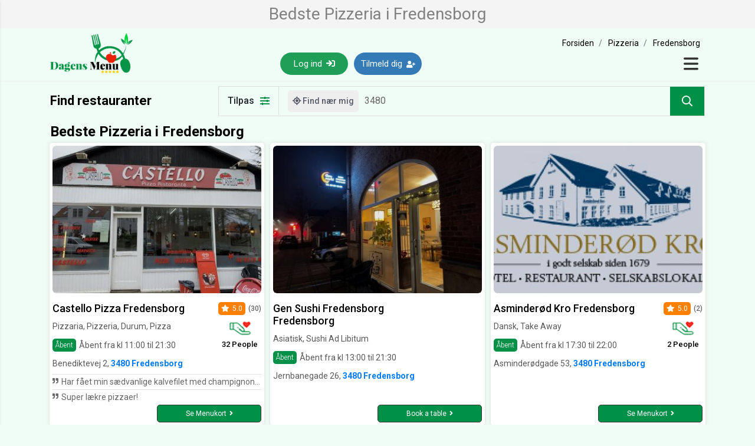

--- FILE ---
content_type: text/html; charset=UTF-8
request_url: https://www.dagensmenu.dk/pizzeria/fredensborg-3480
body_size: 9662
content:
	<!DOCTYPE html>
<html lang="da" xmlns="http://www.w3.org/1999/xhtml"
	xmlns:fb="http://ogp.me/ns/fb#">
	<head>
		<meta http-equiv="content-type" content="text/html; charset=UTF-8">
		<meta charset="utf-8">
		<meta http-equiv="X-UA-Compatible" content="IE=edge">
		<meta name="viewport" content="width=device-width, initial-scale=1.0">
		<meta name="apple-mobile-web-app-capable" content="yes">
		<meta name="google-site-verification" content="z8Tv3nD2e_G-fhBW8-Y6HRwzODCCGjvVFCXFxgbJbqM" />
		<link rel="shortcut icon" href="https://d3qxpncwm2dii8.cloudfront.net/static-images/favicon.ico">
		<meta itemprop="name" content="Dagens Menu" id="sitename">
		<link href="https://www.dagensmenu.dk" itemprop="url" id="sitelink">
		<meta property="og:url" content="https://www.dagensmenu.dk/pizzeria/fredensborg-3480" />
		<link rel="canonical" href="https://www.dagensmenu.dk/pizzeria/fredensborg-3480" />
		<link rel="preconnect" href="https://fonts.gstatic.com" crossorigin>
		<link rel="preconnect" href="https://connect.facebook.net" crossorigin>
		<link rel="preconnect" href="https://www.google-analytics.com" crossorigin>
		<link rel="preconnect" href="https://d31qbv1cthcecs.cloudfront.net" crossorigin>
		<link rel="icon" href="https://d3qxpncwm2dii8.cloudfront.net/static-images/favicon.png" sizes="32x32">
<link rel="icon" href="https://d3qxpncwm2dii8.cloudfront.net/static-images/favicon-128.png" sizes="128x128">
<link rel="icon" href="https://d3qxpncwm2dii8.cloudfront.net/static-images/favicon-152.png" sizes="152x152">
<link rel="icon" href="https://d3qxpncwm2dii8.cloudfront.net/static-images/favicon-167.png" sizes="167x167">
<link rel="icon" href="https://d3qxpncwm2dii8.cloudfront.net/static-images/favicon-180.png" sizes="180x180">
<link rel="icon" href="https://d3qxpncwm2dii8.cloudfront.net/static-images/favicon-192.png" sizes="192x192">
<link rel="icon" href="https://d3qxpncwm2dii8.cloudfront.net/static-images/favicon-196.png" sizes="196x196">

<link rel="apple-touch-icon" sizes="72x72" href="https://d3qxpncwm2dii8.cloudfront.net/static-images/iPad-Classic-6-72X72.png">
<link rel="apple-touch-icon" sizes="76x76" href="https://d3qxpncwm2dii8.cloudfront.net/static-images/iPad-Classic-7-76X76.png">
<link rel="apple-touch-icon" sizes="144x144" href="https://d3qxpncwm2dii8.cloudfront.net/static-images/iPad-Retina-6-144X144.png">
<link rel="apple-touch-icon" sizes="152x152" href="https://d3qxpncwm2dii8.cloudfront.net/static-images/iPad-Retina-7-152X152.png">
<link rel="apple-touch-icon" sizes="180x180" href="https://d3qxpncwm2dii8.cloudfront.net/static-images/iPhone-6Plus-8-180X180.png">
<link rel="apple-touch-icon" sizes="57x57" href="https://d3qxpncwm2dii8.cloudfront.net/static-images/iPhone-Classic-6-57X57.png">
<link rel="apple-touch-icon" sizes="60x60" href="https://d3qxpncwm2dii8.cloudfront.net/static-images/iPhone-Classic-7-60X60.png">
<link rel="apple-touch-icon" sizes="114x114" href="https://d3qxpncwm2dii8.cloudfront.net/static-images/iPhone-Retina-6-114X114.png">
<link rel="apple-touch-icon" sizes="120x120" href="https://d3qxpncwm2dii8.cloudfront.net/static-images/iPhone-Retina-7-120X120.png">
<link rel="apple-touch-icon" sizes="167x167" href="https://d3qxpncwm2dii8.cloudfront.net/static-images/iPhone-167X167.png">
<link rel="apple-touch-icon" href="https://d3qxpncwm2dii8.cloudfront.net/static-images/iPhone-Classic-6-57X57.png"/>

<link rel="apple-touch-icon" sizes="72x72" href="https://d3qxpncwm2dii8.cloudfront.net/static-images/apple-touch-icon-72x72-precomposed.png">
<link rel="apple-touch-icon" sizes="76x76" href="https://d3qxpncwm2dii8.cloudfront.net/static-images/apple-touch-icon-76x76-precomposed.png">
<link rel="apple-touch-icon" sizes="144x144" href="https://d3qxpncwm2dii8.cloudfront.net/static-images/apple-touch-icon-114x114-precomposed.png">
<link rel="apple-touch-icon" sizes="152x152" href="https://d3qxpncwm2dii8.cloudfront.net/static-images/apple-touch-icon-120x120-precomposed.png">
<link rel="apple-touch-icon" sizes="180x180" href="https://d3qxpncwm2dii8.cloudfront.net/static-images/apple-touch-icon-144x144-precomposed.png">
<link rel="apple-touch-icon" sizes="57x57" href="https://d3qxpncwm2dii8.cloudfront.net/static-images/apple-touch-icon-152x152-precomposed.png">
<link rel="apple-touch-icon" sizes="60x60" href="https://d3qxpncwm2dii8.cloudfront.net/static-images/apple-touch-icon-180x180-precomposed.png">
<link rel="apple-touch-icon" sizes="114x114" href="https://d3qxpncwm2dii8.cloudfront.net/static-images/apple-touch-icon-precomposed.png">
<link rel="apple-touch-icon" sizes="120x120" href="https://d3qxpncwm2dii8.cloudfront.net/static-images/apple-touch-icon-152x152.png">
<link rel="apple-touch-icon" sizes="152x152" href="https://d3qxpncwm2dii8.cloudfront.net/static-images/apple-touch-icon-120x120.png">

<link rel="icon" sizes="192x192" href="https://d3qxpncwm2dii8.cloudfront.net/static-images/android-192X192.png">

<link rel="icon" sizes="128x128" href="https://d3qxpncwm2dii8.cloudfront.net/static-images/android-128X128.png">
<meta name="msapplication-config" content="none"/>
		
		<meta property="og:title" content="Bedste Pizzeria i Fredensborg | Dagens Menu"/>
		<title>Bedste Pizzeria i Fredensborg | Dagens Menu</title>
		
<META NAME="description" CONTENT="Bedste Pizzeria i Fredensborg. Bestil take away fra de bedste pizzeria i Fredensborg. Se menukort, priser, åbningstider, læs anmeldser"/>
<META property="og:description" CONTENT="Bedste Pizzeria i Fredensborg. Bestil take away fra de bedste pizzeria i Fredensborg. Se menukort, priser, åbningstider, læs anmeldser"/>
<META NAME="keywords" CONTENT="Pizzeria, Restauranter, pizza"/>

		
		
		
		
		
	    
		
		<link rel="Stylesheet" href="https://www.dagensmenu.dk/Minifiers/minicss-searchnormal.css?s=20251018" type="text/css" />
	</head>
	<body>
		<div class="hScrolling" id="CompleteContentContainer">
			<div id="LoaderContainer" class=""></div>

			<header class="customHeader">
				<section class="pageNameBox">
					<div class="container">
						<div class="row">
							<div class="col-lg-12 col-md-12 col-sm-12">
								<h1 class="pageMainHeading">Bedste Pizzeria i Fredensborg</h1>
							</div>
						</div>
					</div>
				</section>
				<div class="container">
					<div class="row nav">
						<div class="col-lg-4 col-md-4 col-sm-4 col-4 mSpace">
							<div class="mainLogo">
								<a href="https://www.dagensmenu.dk">
									<picture>
										<source srcset="https://d3qxpncwm2dii8.cloudfront.net/static-images/logo-with-star.webp" etype="image/webp">
										<img alt="dagensmenu.dk logo" src="https://d3qxpncwm2dii8.cloudfront.net/static-images/logo-with-star.png">
									</picture>
								</a>
							</div>
						</div>
						<div class="col-lg-8 col-md-8 col-sm-8 col-8 mSpace">
							<div class="headerContent">
								
								<div class="padding0px-xs bread-crumb breadcrumbMobileView ">
									<ol class="link-black pl-0"><li><a href="https://www.dagensmenu.dk/"> <span>Forsiden</span></a></li><li><a href="https://www.dagensmenu.dk/pizzeria"> <span>Pizzeria</span></a></li><li><a href="https://www.dagensmenu.dk/fredensborg-3480"> <span>Fredensborg</span></a></li></ol><script type="application/ld+json">
                        {
                          "@context": "https://schema.org",
                          "@type": "BreadcrumbList",
                          "itemListElement": [{
                            "@type": "ListItem",
                            "position": 1,
                            "name": "Forsiden",
                            "item": "https://www.dagensmenu.dk/"
                          },{
                            "@type": "ListItem",
                            "position": 2,
                            "name": "Pizzeria",
                            "item": "https://www.dagensmenu.dk/pizzeria"
                          },{
                            "@type": "ListItem",
                            "position": 3,
                            "name": "Fredensborg",
                            "item": "https://www.dagensmenu.dk/fredensborg-3480"
                          }]
                        }
                        </script>
								</div>

								<div class="menuBox">
										<div class="headerButtonGroup">
                        <a href="https://www.dagensmenu.dk/user_login_register" class="navLinkBtn"><button class="headerBtn">Log ind <i class="fas fa-sign-in"></i></button></a>
                        <a href="https://www.dagensmenu.dk/user_login_register?sg=1" class="navLinkBtn"><button class="headerBtn signUpBtn">Tilmeld dig <i class="fas fa-user-plus"></i></button></a>
                        <a href="https://www.dagensmenu.dk/user_login_register" class="navLinkBtn loggedInBtn"><button class="loginMobileBtn">Log ind <i class="fas fa-sign-in"></i></button></a>
                    </div>
                    <button type="button" class="closeNavBtn" data-toggle="modal" data-target="#exampleModal">
                        <svg xmlns="http://www.w3.org/2000/svg" viewBox="0 0 448 512">
                            <path d="M0 96C0 78.33 14.33 64 32 64H416C433.7 64 448 78.33 448 96C448 113.7 433.7 128 416 128H32C14.33 128 0 113.7 0 96zM0 256C0 238.3 14.33 224 32 224H416C433.7 224 448 238.3 448 256C448 273.7 433.7 288 416 288H32C14.33 288 0 273.7 0 256zM416 448H32C14.33 448 0 433.7 0 416C0 398.3 14.33 384 32 384H416C433.7 384 448 398.3 448 416C448 433.7 433.7 448 416 448z"/>
                        </svg>
                    </button>    
                    
								</div>
							</div>
						</div>
					</div>
				</div>
			
				
			</header>

		

<link rel="Stylesheet" href="https://www.dagensmenu.dk/css/SearchPage.css?s=20251018" type="text/css" />
<link rel="Stylesheet" href="https://www.dagensmenu.dk/css/Slick.css?s=20251018" type="text/css" />

<section id="searchPageContainer">
    <div class="container">
        <div class="row align-center py-2">
            <div class="col-lg-3 col-md-3 col-sm-0 col-0">
                <h1 class="mainHeading mobileView">Find restauranter</h1>
            </div>
            <div class="col-lg-9 col-md-12 col-sm-12 col-12 mSpace">
                <div class="searchBox">
                    <div id="showFilterBox" class="filterBtn">
                        Tilpas <i class="fas fa-sliders-h"></i>
                    </div>
                    <div class="searchBarBox">
                        <button class="findLoctionBtn mobileView" id="GetRestaurantsNearYouDesktop"><i class="fas fa-location"></i> Find nær mig</button>
                        <button class="findLoctionMobileBtn" id="GetRestaurantsNearYouMobile"><i class="fas fa-location"></i></button>
                        <div class="searchInputBox">
                            <input class="searchInput searchTypehead" autocomplete="off" spellcheck="false"  id="Location" name="Location" placeholder="Indtast postnr. eller bynavn">
                        </div>
                        <div class="searchResults tt-menu" id="ttSearchResults"></div>
                        <button type="button" class="searchBtn" id="SearchButton" name="SearchButton"><i class="fas fa-search"></i></button>
                    </div>
                </div>
                <!-- error message start -->
                <div id="Search-Error" class="alertWarning alert alert-danger displaynone" role="alert">
                    <span class="glyphicon glyphicon-exclamation-sign" aria-hidden="true"></span>
                    <span class="sr-only">Søg</span>
                    Indtast postnr. eller bynavn
                </div>
                <div id="Search-Location-Error" class="alertWarning alert alert-danger displaynone" role="alert">
                    <span class="glyphicon glyphicon-exclamation-sign" aria-hidden="true"></span>
                    <span class="sr-only">Søg:</span>
                    <span id="Search-Location-Error-Container"></span>
                </div>
                <!-- error end start -->
            </div>
        </div>
    </div>
</section>













<section class="categoriesSection displaynone" id="categoriesSectionContainer">
    <div class="container">
        <div class="row">
            <div class="col-lg-12 col-md-12 col-sm-12 col-12 mSpace">
                <div class="headingWrapper">
                    <h4 class="heading">Kategorier</h4>
                </div>
            </div>
        </div>
        <div class="row">
            <div class="col-lg-12 col-md-12 col-sm-12 col-12">
                <div class="foodCategoriesBox">
                    <ul class="foodCategoriesList">
                        <li>
                            <span class="foodCategoriesImage">
                                <div class="imageBox" name="foodCategoryBox" url="italiensk-mad">
                                    <div class="img-loader"></div>
                                    <img class="imageLoad" lazyload='1' data-src="https://d3qxpncwm2dii8.cloudfront.net/static-images/icons/food/italian-food.png" alt="italian" width="110px" height="110px">
                                </div>
                                <span class="categoriesName">Italiensk</span>
                            </span>
                        </li>
                        <li class="slick-slide">
                            <span class="foodCategoriesImage">
                                <div class="imageBox" name="foodCategoryBox" url="dansk">
                                    <div class="img-loader"></div>
                                    <img class="imageLoad" lazyload='1' data-src="https://d3qxpncwm2dii8.cloudfront.net/static-images/icons/food/dansk-food.png" alt="dansk" width="110px" height="110px">
                                </div>
                                <span class="categoriesName">Dansk</span>
                            </span>
                        </li>
                        <li class="slick-slide">
                            <span class="foodCategoriesImage">
                                <div class="imageBox" name="foodCategoryBox" url="amerikansk">
                                    <div class="img-loader"></div>
                                    <img class="imageLoad" lazyload='1' data-src="https://d3qxpncwm2dii8.cloudfront.net/static-images/icons/food/american-food.png" alt="american" width="110px" height="110px">
                                </div>
                                <span class="categoriesName">Amerikansk</span>
                            </span>
                        </li>
                        <li class="slick-slide">
                            <span class="foodCategoriesImage">
                                <div class="imageBox" name="foodCategoryBox" url="japansk">
                                    <div class="img-loader"></div>
                                    <img class="imageLoad" lazyload='1' data-src="https://d3qxpncwm2dii8.cloudfront.net/static-images/icons/food/japanese-food.png" alt="japanese" width="110px" height="110px">
                                </div>
                                <span class="categoriesName">Japansk</span>
                            </span>
                        </li>
                        <li class="slick-slide">
                            <span class="foodCategoriesImage">
                                <div class="imageBox" name="foodCategoryBox" url="pizza">
                                    <div class="img-loader"></div>
                                    <img class="imageLoad" lazyload='1' data-src="https://d3qxpncwm2dii8.cloudfront.net/static-images/icons/food/pizza-food.png" alt="pizza" width="110px" height="110px">
                                </div>
                                <span class="categoriesName">Pizza</span>
                            </span>
                        </li>
                        <li class="slick-slide">
                            <span class="foodCategoriesImage">
                                <div class="imageBox" name="foodCategoryBox" url="vegetar">
                                    <div class="img-loader"></div>
                                    <img class="imageLoad" lazyload='1' data-src="https://d3qxpncwm2dii8.cloudfront.net/static-images/icons/food/vegetarain-food.png" alt="vegetarain" width="110px" height="110px">
                                </div>
                                <span class="categoriesName">Vegetarisk</span>
                            </span>
                        </li>
                        <li class="slick-slide">
                            <span class="foodCategoriesImage">
                                <div class="imageBox" name="foodCategoryBox" url="vegansk-restaurant">
                                    <div class="img-loader"></div>
                                    <img class="imageLoad" lazyload='1' data-src="https://d3qxpncwm2dii8.cloudfront.net/static-images/icons/food/vegan-food.png" alt="vegan" width="110px" height="110px">
                                </div>
                                <span class="categoriesName">Vegan</span>
                            </span>
                        </li>
                        <li class="slick-slide">
                            <span class="foodCategoriesImage">
                                <div class="imageBox" name="foodCategoryBox" url="sushi">
                                    <div class="img-loader"></div>
                                    <img class="imageLoad" lazyload='1' data-src="https://d3qxpncwm2dii8.cloudfront.net/static-images/icons/food/sushi-food.png" alt="sushi" width="110px" height="110px">
                                </div>
                                <span class="categoriesName">Sushi</span>
                            </span>
                        </li>
                        <li class="slick-slide">
                            <span class="foodCategoriesImage">
                                <div class="imageBox" name="foodCategoryBox" url="indisk">
                                    <div class="img-loader"></div>
                                    <img class="imageLoad" lazyload='1' data-src="https://d3qxpncwm2dii8.cloudfront.net/static-images/icons/food/indian-food.png" alt="indian" width="110px" height="110px">
                                </div>
                                <span class="categoriesName">Indisk</span>
                            </span>
                        </li>
                        <li class="slick-slide">
                            <span class="foodCategoriesImage">
                                <div class="imageBox" name="foodCategoryBox" url="kinesisk">
                                    <div class="img-loader"></div>
                                    <img class="imageLoad" lazyload='1' data-src="https://d3qxpncwm2dii8.cloudfront.net/static-images/icons/food/chinese-food.png" alt="chinese" width="110px" height="110px">
                                </div>
                                <span class="categoriesName">Kinesisk</span>
                            </span>
                        </li>
                        <li class="slick-slide">
                            <span class="foodCategoriesImage">
                                <div class="imageBox" name="foodCategoryBox" url="burger">
                                    <div class="img-loader"></div>
                                    <img class="imageLoad" lazyload='1' data-src="https://d3qxpncwm2dii8.cloudfront.net/static-images/icons/food/burger-food.png" alt="burger" width="110px" height="110px">
                                </div>
                                <span class="categoriesName">Burger</span>
                            </span>
                        </li>
                        <li class="slick-slide">
                            <span class="foodCategoriesImage">
                                <div class="imageBox" name="foodCategoryBox" url="sandwich-bagels">
                                    <div class="img-loader"></div>
                                    <img class="imageLoad" lazyload='1' data-src="https://d3qxpncwm2dii8.cloudfront.net/static-images/icons/food/sandwich-food.png" alt="sandwich" width="110px" height="110px">
                                </div>
                                <span class="categoriesName">Sandwich</span>
                            </span>
                        </li>
                        <li class="slick-slide">
                            <span class="foodCategoriesImage">
                                <div class="imageBox" name="foodCategoryBox" url="mexicansk">
                                    <div class="img-loader"></div>
                                    <img class="imageLoad" lazyload='1' data-src="https://d3qxpncwm2dii8.cloudfront.net/static-images/icons/food/mexician-food.png" alt="mexician" width="110px" height="110px">
                                </div>
                                <span class="categoriesName">Mexicansk</span>
                            </span>
                        </li>
                        <li class="slick-slide">
                            <span class="foodCategoriesImage">
                                <div class="imageBox" name="foodCategoryBox" url="thailandsk">
                                    <div class="img-loader"></div>
                                    <img class="imageLoad" lazyload='1' data-src="https://d3qxpncwm2dii8.cloudfront.net/static-images/icons/food/thai-food.png" alt="thai" width="110px" height="110px">
                                </div>
                                <span class="categoriesName">Thailandsk</span>
                            </span>
                        </li>
                        <li class="slick-slide">
                            <span class="foodCategoriesImage">
                                <div class="imageBox" name="foodCategoryBox" url="vietnamesisk">
                                    <div class="img-loader"></div>
                                    <img class="imageLoad" lazyload='1' data-src="https://d3qxpncwm2dii8.cloudfront.net/static-images/icons/food/vietnamese-food.png" alt="vietnamese" width="110px" height="110px">
                                </div>
                                <span class="categoriesName">Vietnamesisk</span>
                            </span>
                        </li>
                        <li class="slick-slide">
                            <span class="foodCategoriesImage">
                                <div class="imageBox" name="foodCategoryBox" url="sandwich-bagels">
                                    <div class="img-loader"></div>
                                    <img class="imageLoad" lazyload='1' data-src="https://d3qxpncwm2dii8.cloudfront.net/static-images/icons/food/bagel-food.png" alt="bagel" width="110px" height="110px">
                                </div>
                                <span class="categoriesName">Bagels</span>
                            </span>
                        </li>
                        <li class="slick-slide">
                            <span class="foodCategoriesImage">
                                <div class="imageBox" name="foodCategoryBox" url="tyrkisk">
                                    <div class="img-loader"></div>
                                    <img class="imageLoad" lazyload='1' data-src="https://d3qxpncwm2dii8.cloudfront.net/static-images/icons/food/turkish-food.png" alt="turkish" width="110px" height="110px">
                                </div>
                                <span class="categoriesName">Tyrkisk</span>
                            </span>
                        </li>
                        <li class="slick-slide">
                            <span class="foodCategoriesImage">
                                <div class="imageBox" name="foodCategoryBox" url="spansk">
                                    <div class="img-loader"></div>
                                    <img class="imageLoad" lazyload='1' data-src="https://d3qxpncwm2dii8.cloudfront.net/static-images/icons/food/spanish-food.png" alt="spanish" width="110px" height="110px">
                                </div>
                                <span class="categoriesName">Spansk</span>
                            </span>
                        </li>
                        <li class="slick-slide">
                            <span class="foodCategoriesImage">
                                <div class="imageBox" name="foodCategoryBox" url="græsk">
                                    <div class="img-loader"></div>
                                    <img class="imageLoad" lazyload='1' data-src="https://d3qxpncwm2dii8.cloudfront.net/static-images/icons/food/greek-food.png" alt="greek" width="110px" height="110px">
                                </div>
                                <span class="categoriesName">Græsk</span>
                            </span>
                        </li>
                    </ul>
                </div>
            </div>
        </div>
    </div>
</section>

<section class="restaurantSection">
            <div class="container">
                <div class="row" id="topBarHeadlineWrapper">
            <div class="col-lg-12 col-md-12 col-sm-12 col-12 mSpace">
                <div class="headingWrapper">
                    <h2 class="heading">Bedste Pizzeria i Fredensborg</h2>
                </div>
            </div>
        </div>
                <div class="row searchResultWrapper" id="SearchResultContainer">
                    <div class="col-lg-4 col-md-6 col-sm-12 col-12 mSpace padding5px searchRestaurantContainerBox">
    <div  id="Profile-2297" class="restaurantMainWrapper">
        <div class="restaurantBox">
            <div class="mainContentBox">
                <div class="restaurantImage">
                    <div class="img-loader"></div>
                    <img class="imageLoad" lazyload='1' data-src="https://d3qxpncwm2dii8.cloudfront.net/570bdaa03af63675562739/6b5b4822ae9ceaf625bd2935e643d3e19b8e5ee6-600x280.jpg" src="" alt="Castello Pizza Fredensborg">
					
                
                </div>
                <div class="restaurantDetailBox">
                    <div class="resLeftBox">
                        <h3 class="restaurantName"><a href="javascript:void(0);" onclick="javascript:location.href='https://www.dagensmenu.dk/pizzeria/castello-pizza-fredensborg?ad-id=2297';" >Castello Pizza Fredensborg</a></h3>
                        <p class="restaurantServices">Pizzaria, Pizzeria, Durum, Pizza</p>
                        <div class="restaurantTimeBox">
                            <span class="label label-success">Åbent</span> 
                            <span class="resOpenTiming">Åbent fra kl 11:00  til 21:30</span>
                        </div>
                           
                    </div>
                    <div class="resRightBox">
                        <div class="resRatingBox">
                            <span class="ratingBadge">
                        <i class="fas fa-star"></i><span class="ratingNumber">5.0</span>
                    </span>
                            <span class="ratingCount">(30)</span>
                        </div>
                        <div class="resLikeBox">
                            <img src="https://d3qxpncwm2dii8.cloudfront.net/static-images/icons/likes.png" alt="likes" width="38px" height="25px"><span class="resLikedCount">32 People</span>
                        </div>
                    </div>
                </div>
                <p class="restaurantAddress">Benediktevej 2, <a href="javascript:void(0);"><strong> 3480 Fredensborg</strong></a></p>
                <div class="restaurantReviewList">
					<span class='reviewTopLine'><p class='reviewShortLink'><span class='reviewShortIcon'><i class='fas fa-quote-right'></i></span> Har fået min sædvanlige kalvefilet med champignon og gorganzolasause..smager bare død godt..kan klart anbefales.. </p><p class='reviewShortLink'><span class='reviewShortIcon'><i class='fas fa-quote-right'></i></span> Super lækre pizzaer! </p>
				</div>
            </div>
            <button onclick="javascript:location.href='https://www.dagensmenu.dk/pizzeria/castello-pizza-fredensborg?ad-id=2297';" class="checkResBtn" title="Se Menukort">Se Menukort <i class="fa fa-angle-right"></i></button>
        </div>
    </div>
</div><div class="col-lg-4 col-md-6 col-sm-12 col-12 mSpace padding5px searchRestaurantContainerBox">
    <div  id="Profile-8427" class="restaurantMainWrapper">
        <div class="restaurantBox">
            <div class="mainContentBox">
                <div class="restaurantImage">
                    <div class="img-loader"></div>
                    <img class="imageLoad" lazyload='1' data-src="https://d3qxpncwm2dii8.cloudfront.net/5ea16418c1190925883024/103bbada0dc493ef3ee83945816153c91f499cd9-600x280.jpg" src="" alt="Gen Sushi Fredensborg Fredensborg">
					
                
                </div>
                <div class="restaurantDetailBox">
                    <div class="resLeftBox">
                        <h3 class="restaurantName"><a href="javascript:void(0);" onclick="javascript:location.href='https://www.dagensmenu.dk/gen-sushi-fredensborg';" >Gen Sushi Fredensborg Fredensborg</a></h3>
                        <p class="restaurantServices">Asiatisk, Sushi Ad Libitum</p>
                        <div class="restaurantTimeBox">
                            <span class="label label-success">Åbent</span> 
                            <span class="resOpenTiming">Åbent fra kl 13:00  til 21:30</span>
                        </div>
                           
                    </div>
                    <div class="resRightBox">
                        <div class="resRatingBox">
                            
                            
                        </div>
                        <div class="resLikeBox">
                            
                        </div>
                    </div>
                </div>
                <p class="restaurantAddress">Jernbanegade 26, <a href="javascript:void(0);"><strong> 3480 Fredensborg</strong></a></p>
                <div class="restaurantReviewList">
					
				</div>
            </div>
            <button onclick="javascript:location.href='https://www.dagensmenu.dk/gen-sushi-fredensborg';" class="checkResBtn" title="Book a table">Book a table <i class="fa fa-angle-right"></i></button>
        </div>
    </div>
</div><div class="col-lg-4 col-md-6 col-sm-12 col-12 mSpace padding5px searchRestaurantContainerBox">
    <div  id="Profile-3131" class="restaurantMainWrapper">
        <div class="restaurantBox">
            <div class="mainContentBox">
                <div class="restaurantImage">
                    <div class="img-loader"></div>
                    <img class="imageLoad" lazyload='1' data-src="https://d3qxpncwm2dii8.cloudfront.net/580503c09268f066594639/4547af71e54808437ef528fdd83ebf781c36a99a-600x280.jpg" src="" alt="Asminderød Kro Fredensborg">
					
                
                </div>
                <div class="restaurantDetailBox">
                    <div class="resLeftBox">
                        <h3 class="restaurantName"><a href="javascript:void(0);" onclick="javascript:location.href='https://www.dagensmenu.dk/restaurant/asminderød-kro-fredensborg?ad-id=3131';" >Asminderød Kro Fredensborg</a></h3>
                        <p class="restaurantServices">Dansk, Take Away</p>
                        <div class="restaurantTimeBox">
                            <span class="label label-success">Åbent</span> 
                            <span class="resOpenTiming">Åbent fra kl 17:30  til 22:00</span>
                        </div>
                           
                    </div>
                    <div class="resRightBox">
                        <div class="resRatingBox">
                            <span class="ratingBadge">
                        <i class="fas fa-star"></i><span class="ratingNumber">5.0</span>
                    </span>
                            <span class="ratingCount">(2)</span>
                        </div>
                        <div class="resLikeBox">
                            <img src="https://d3qxpncwm2dii8.cloudfront.net/static-images/icons/likes.png" alt="likes" width="38px" height="25px"><span class="resLikedCount">2 People</span>
                        </div>
                    </div>
                </div>
                <p class="restaurantAddress">Asminderødgade 53, <a href="javascript:void(0);"><strong> 3480 Fredensborg</strong></a></p>
                <div class="restaurantReviewList">
					<span class='reviewTopLine'>
				</div>
            </div>
            <button onclick="javascript:location.href='https://www.dagensmenu.dk/restaurant/asminderød-kro-fredensborg?ad-id=3131';" class="checkResBtn" title="Se Menukort">Se Menukort <i class="fa fa-angle-right"></i></button>
        </div>
    </div>
</div><div class="col-lg-4 col-md-6 col-sm-12 col-12 mSpace padding5px searchRestaurantContainerBox">
    <div  id="Profile-3530" class="restaurantMainWrapper">
        <div class="restaurantBox">
            <div class="mainContentBox">
                <div class="restaurantImage">
                    <div class="img-loader"></div>
                    <img class="imageLoad" lazyload='1' data-src="https://d3qxpncwm2dii8.cloudfront.net/58a3331b5651e943119073/628fb7e147b8398592ef4c2d5888e9332c054c1a-600x280.jpg" src="" alt="Restaurant Ciao Fredensborg">
					
                
                </div>
                <div class="restaurantDetailBox">
                    <div class="resLeftBox">
                        <h3 class="restaurantName"><a href="javascript:void(0);" onclick="javascript:location.href='https://www.dagensmenu.dk/ciao-fredensborg';" >Restaurant Ciao Fredensborg</a></h3>
                        <p class="restaurantServices">Pizzaria, Steaks, Pizza, Take Away</p>
                        <div class="restaurantTimeBox">
                            <span class="label label-success">Åbent</span> 
                            <span class="resOpenTiming">Åbent fra kl 11:00  til 21:00</span>
                        </div>
                           
                    </div>
                    <div class="resRightBox">
                        <div class="resRatingBox">
                            
                            
                        </div>
                        <div class="resLikeBox">
                            <img src="https://d3qxpncwm2dii8.cloudfront.net/static-images/icons/likes.png" alt="likes" width="38px" height="25px"><span class="resLikedCount">3 People</span>
                        </div>
                    </div>
                </div>
                <p class="restaurantAddress">Christopher Boecksvej 1, <a href="javascript:void(0);"><strong> 3480 Fredensborg</strong></a></p>
                <div class="restaurantReviewList">
					
				</div>
            </div>
            <button onclick="javascript:location.href='https://www.dagensmenu.dk/ciao-fredensborg';" class="checkResBtn" title="Ring og bestil">Ring og bestil <i class="fa fa-angle-right"></i></button>
        </div>
    </div>
</div><div class="col-lg-4 col-md-6 col-sm-12 col-12 mSpace padding5px searchRestaurantContainerBox">
    <div  id="Profile-3262" class="restaurantMainWrapper">
        <div class="restaurantBox">
            <div class="mainContentBox">
                <div class="restaurantImage">
                    <div class="img-loader"></div>
                    <img class="imageLoad" lazyload='1' data-src="https://d3qxpncwm2dii8.cloudfront.net/58203ea59d3a0263211448/3860154ed1e05a204ba00319a28363d5ee9149e6-600x280.jpg" src="" alt="Fredensborg Store Kro Fredensborg">
					
                
                </div>
                <div class="restaurantDetailBox">
                    <div class="resLeftBox">
                        <h3 class="restaurantName"><a href="javascript:void(0);" onclick="javascript:location.href='https://www.dagensmenu.dk/restaurant/fredensborg-store-kro-fredensborg?ad-id=3262';" >Fredensborg Store Kro Fredensborg</a></h3>
                        <p class="restaurantServices">Dansk, Fiskeretter</p>
                        <div class="restaurantTimeBox">
                            <span class="label label-success">Åbent</span> 
                            <span class="resOpenTiming">Åbent fra kl 12:00  til 22:00</span>
                        </div>
                           
                    </div>
                    <div class="resRightBox">
                        <div class="resRatingBox">
                            
                            
                        </div>
                        <div class="resLikeBox">
                            <img src="https://d3qxpncwm2dii8.cloudfront.net/static-images/icons/likes.png" alt="likes" width="38px" height="25px"><span class="resLikedCount">1 People</span>
                        </div>
                    </div>
                </div>
                <p class="restaurantAddress">Slotsgade 6, <a href="javascript:void(0);"><strong> 3480 Fredensborg</strong></a></p>
                <div class="restaurantReviewList">
					
				</div>
            </div>
            <button onclick="javascript:location.href='https://www.dagensmenu.dk/restaurant/fredensborg-store-kro-fredensborg?ad-id=3262';" class="checkResBtn" title="Ring og bestil">Ring og bestil <i class="fa fa-angle-right"></i></button>
        </div>
    </div>
</div><div class="col-lg-4 col-md-6 col-sm-12 col-12 mSpace padding5px searchRestaurantContainerBox">
    <div  id="Profile-11367" class="restaurantMainWrapper">
        <div class="restaurantBox">
            <div class="mainContentBox">
                <div class="restaurantImage">
                    <div class="img-loader"></div>
                    <img class="imageLoad" lazyload='1' data-src="https://d3qxpncwm2dii8.cloudfront.net/static-images/Image.jpg" src="" alt="Cafe Daisy Fredensborg">
					
                
                </div>
                <div class="restaurantDetailBox">
                    <div class="resLeftBox">
                        <h3 class="restaurantName"><a href="javascript:void(0);" onclick="javascript:location.href='https://www.dagensmenu.dk/cafe-daisy-fredensborg';" >Cafe Daisy Fredensborg</a></h3>
                        <p class="restaurantServices">Take Away</p>
                        <div class="restaurantTimeBox">
                            <span class="label label-danger">Lukket</span> 
                            <span class="resOpenTiming">Åbent Fre. fra 09:30  til  17:00</span>
                        </div>
                           
                    </div>
                    <div class="resRightBox">
                        <div class="resRatingBox">
                            <span class="ratingBadge">
                        <i class="fas fa-star"></i><span class="ratingNumber">5.0</span>
                    </span>
                            <span class="ratingCount">(2)</span>
                        </div>
                        <div class="resLikeBox">
                            <img src="https://d3qxpncwm2dii8.cloudfront.net/static-images/icons/likes.png" alt="likes" width="38px" height="25px"><span class="resLikedCount">4 People</span>
                        </div>
                    </div>
                </div>
                <p class="restaurantAddress">Jernbanegade 10, <a href="javascript:void(0);"><strong> 3480 Fredensborg</strong></a></p>
                <div class="restaurantReviewList">
					<span class='reviewTopLine'><p class='reviewShortLink'><span class='reviewShortIcon'><i class='fas fa-quote-right'></i></span> Lækkert brød og gode kager! Hyggeligt indrettet og Super betjening 😊 </p><p class='reviewShortLink'><span class='reviewShortIcon'><i class='fas fa-quote-right'></i></span> Lækker mad, fantastisk betjening og hyggelige omgivelser </p>
				</div>
            </div>
            <button onclick="javascript:location.href='https://www.dagensmenu.dk/cafe-daisy-fredensborg';" class="checkResBtn" title="Ring og bestil">Ring og bestil <i class="fa fa-angle-right"></i></button>
        </div>
    </div>
</div><div class="col-lg-4 col-md-6 col-sm-12 col-12 mSpace padding5px searchRestaurantContainerBox">
    <div  id="Profile-12263" class="restaurantMainWrapper">
        <div class="restaurantBox">
            <div class="mainContentBox">
                <div class="restaurantImage">
                    <div class="img-loader"></div>
                    <img class="imageLoad" lazyload='1' data-src="https://d3qxpncwm2dii8.cloudfront.net/static-images/Image.jpg" src="" alt="Den Grønne Kylling Fredensborg">
					
                
                </div>
                <div class="restaurantDetailBox">
                    <div class="resLeftBox">
                        <h3 class="restaurantName"><a href="javascript:void(0);" onclick="javascript:location.href='https://www.dagensmenu.dk/den-grønne-kylling-fredensborg';" >Den Grønne Kylling Fredensborg</a></h3>
                        <p class="restaurantServices">Take Away</p>
                        <div class="restaurantTimeBox">
                            <span class="label label-success">Åbent</span> 
                            <span class="resOpenTiming">Åbent fra kl 11:00  til 21:00</span>
                        </div>
                           
                    </div>
                    <div class="resRightBox">
                        <div class="resRatingBox">
                            
                            
                        </div>
                        <div class="resLikeBox">
                            
                        </div>
                    </div>
                </div>
                <p class="restaurantAddress">Kongevejen 92A, <a href="javascript:void(0);"><strong> 3480 Fredensborg</strong></a></p>
                <div class="restaurantReviewList">
					
				</div>
            </div>
            <button onclick="javascript:location.href='https://www.dagensmenu.dk/den-grønne-kylling-fredensborg';" class="checkResBtn" title="Ring og bestil">Ring og bestil <i class="fa fa-angle-right"></i></button>
        </div>
    </div>
</div><div class="col-lg-4 col-md-6 col-sm-12 col-12 mSpace padding5px searchRestaurantContainerBox">
    <div  id="Profile-11147" class="restaurantMainWrapper">
        <div class="restaurantBox">
            <div class="mainContentBox">
                <div class="restaurantImage">
                    <div class="img-loader"></div>
                    <img class="imageLoad" lazyload='1' data-src="https://d3qxpncwm2dii8.cloudfront.net/static-images/Image.jpg" src="" alt="Fredensborghusene Fest & Selskaber Fredensborg">
					
                
                </div>
                <div class="restaurantDetailBox">
                    <div class="resLeftBox">
                        <h3 class="restaurantName"><a href="javascript:void(0);" onclick="javascript:location.href='https://www.dagensmenu.dk/fredensborghusene-fest-selskaber-fredensborg';" >Fredensborghusene Fest & Selskaber Fredensborg</a></h3>
                        <p class="restaurantServices">Take Away</p>
                        <div class="restaurantTimeBox">
                            <span class="label label-success">Åbent</span> 
                            <span class="resOpenTiming">Åbent fra kl 12:00  til 20:00</span>
                        </div>
                           
                    </div>
                    <div class="resRightBox">
                        <div class="resRatingBox">
                            
                            
                        </div>
                        <div class="resLikeBox">
                            <img src="https://d3qxpncwm2dii8.cloudfront.net/static-images/icons/likes.png" alt="likes" width="38px" height="25px"><span class="resLikedCount">1 People</span>
                        </div>
                    </div>
                </div>
                <p class="restaurantAddress">Bakkedraget 43, <a href="javascript:void(0);"><strong> 3480 Fredensborg</strong></a></p>
                <div class="restaurantReviewList">
					
				</div>
            </div>
            <button onclick="javascript:location.href='https://www.dagensmenu.dk/fredensborghusene-fest-selskaber-fredensborg';" class="checkResBtn" title="Ring og bestil">Ring og bestil <i class="fa fa-angle-right"></i></button>
        </div>
    </div>
</div><div class="col-lg-4 col-md-6 col-sm-12 col-12 mSpace padding5px searchRestaurantContainerBox">
    <div  id="Profile-2779" class="restaurantMainWrapper">
        <div class="restaurantBox">
            <div class="mainContentBox">
                <div class="restaurantImage">
                    <div class="img-loader"></div>
                    <img class="imageLoad" lazyload='1' data-src="https://d3qxpncwm2dii8.cloudfront.net/57d1f3051c50d712313244/8b9118e73ed19dce246db8de66cb37892e355b21-600x280.jpg" src="" alt="Restaurant Golfen Fredensborg">
					
                
                </div>
                <div class="restaurantDetailBox">
                    <div class="resLeftBox">
                        <h3 class="restaurantName"><a href="javascript:void(0);" onclick="javascript:location.href='https://www.dagensmenu.dk/restaurant/restaurant-golfen-fredensborg?ad-id=2779';" >Restaurant Golfen Fredensborg</a></h3>
                        <p class="restaurantServices"></p>
                        <div class="restaurantTimeBox">
                            <span class="label label-danger">Lukket</span> 
                            <span class="resOpenTiming"></span>
                        </div>
                           
                    </div>
                    <div class="resRightBox">
                        <div class="resRatingBox">
                            
                            
                        </div>
                        <div class="resLikeBox">
                            
                        </div>
                    </div>
                </div>
                <p class="restaurantAddress">Skovsvinget 25, <a href="javascript:void(0);"><strong> 3480 Fredensborg</strong></a></p>
                <div class="restaurantReviewList">
					
				</div>
            </div>
            <button onclick="javascript:location.href='https://www.dagensmenu.dk/restaurant/restaurant-golfen-fredensborg?ad-id=2779';" class="checkResBtn" title="Ring og bestil">Ring og bestil <i class="fa fa-angle-right"></i></button>
        </div>
    </div>
</div>
                </div>
            </div>
        </section><input type="hidden" value="9" id="SearchResultsFound" />

<div class="filterBox" id="filterBox">

    <div class="headingBox">

        <i id="closeFilterBox" class="fas fa-times closeIcon"></i>

        <h4 class="filterHeading">Tilpas filter<i class="fas fa-sliders-h"></i></h4>

    </div>

    <ul class="filterList">



        <!-- <li class="listItem">

            <input filter="ExclusiveRestaurantFilter" id="ExclusiveRestaurantFilterDesktop" value="" type="checkbox">

            <label for="ExclusiveRestaurantFilterDesktop"><img alt=" Eksklusiv restaurant" src="https://d3qxpncwm2dii8.cloudfront.net/static-images/icons/exclusive-restaurant.png">Exclusive Restauranter </label>

        </li> -->

        <li class="listItem">

            <input filter="RestaurantFilter" value="" id="RestaurantFilterId"  type="checkbox"> 

            <label for="RestaurantFilterId"><img alt="Restauranter" src="https://d3qxpncwm2dii8.cloudfront.net/static-images/icons/restaurant-dark.png"> Restauranter </label>

        </li>

        <li class="listItem">

            <input filter="CafeFilter" value="" id="CafeFilterId" type="checkbox"> 

            <label for="CafeFilterId"><img alt="Caféer" src="https://d3qxpncwm2dii8.cloudfront.net/static-images/icons/cafe-dark.png"> Caféer</label>

        </li>

        <li class="listItem">

            <input filter="TakeAwayFilter" value="" id="TakeAwayFilterId" type="checkbox"> 

            <label for="TakeAwayFilterId"><img alt="Take away" src="https://d3qxpncwm2dii8.cloudfront.net/static-images/icons/takeaway-dark.png"> Take away </label>

        </li>

        <li class="listItem">

            <input value=""  filter="DeliveryFilter" id="DeliveryFilterId" type="checkbox"> 

            <label for="DeliveryFilterId"><img alt="Madudbringning" src="https://d3qxpncwm2dii8.cloudfront.net/static-images/icons/delivery-dark.png"> Madudbringning </label>

        </li>

        <li class="listItem">

            <input filter="PizzeriaFilter" id="PizzeriaFilterId" value=""  type="checkbox"> 

            <label for="PizzeriaFilterId"><img alt="Pizzeria" src="https://d3qxpncwm2dii8.cloudfront.net/static-images/icons/pizza-dark.png"> Pizzeria</label>

        </li>



        <li class="listItem">

            <input filter="OpenOnlyFilter" id="OpenOnlyFilter" value=""  type="checkbox">

            <label for="OpenOnlyFilter"><img alt="Fedtfattig Mad" src="https://d3qxpncwm2dii8.cloudfront.net/static-images/icons/open-dark.png"> Åbent nu </label>

        </li>

        <li class="listItem">

            <input filter="SearchFoodType-34" value="" id="healthyFood"  type="checkbox">

            <label for="healthyFood"><img alt="Fedtfattig Mad" src="https://d3qxpncwm2dii8.cloudfront.net/static-images/icons/healthy-food-dark.png"> Sund Mad</label>

        </li>

        <li class="listItem">

            <input filter="SearchFoodType-100" value="" id="lowFatFood" type="checkbox"> 

            <label for="lowFatFood"><img alt="Fedtfattig Mad" src="https://d3qxpncwm2dii8.cloudfront.net/static-images/icons/low-fat-dark.png"> Fedtfattig Mad</label>

        </li>

    </ul>

    <div class="buttonWrapper">

        <button type="button" name="clearFilter" id="clearFilter" class="clearFilterBtn">Ryd</button>

    </div>

</div>


<section class="footerOptionBox" id="footerOptionBox">
    <div class="container">
        <div class="row">
            <div class="col-lg-12 col-md-12 col-sm-12 col-12">
                <ul class="footerOption">

                    <li id="BottomFilterRestaurantContainer">
                        <a id="BottomFilterRestaurant" href="javascript:void(0);">
                            <img src="https://d3qxpncwm2dii8.cloudfront.net/static-images/icons/restaurant.png" alt="restaurant" width="28px" height="28px">
                            <span class="title">Restaurant</span>
                        </a>
                    </li>
                    
                    <li id="BottomFilterTakeAwayContainer">
                        <a id="BottomFilterTakeAway" href="javascript:void(0);">
                            <img src="https://d3qxpncwm2dii8.cloudfront.net/static-images/icons/takeaway.png" alt="Hent selv" " width="28px" height="28px">
                            <span class="title">Afhentning</span>
                        </a>
                    </li>
                    <li id="BottomFilterDeliveryContainer">
                        <a id="BottomFilterDelivery" href="javascript:void(0);">
                            <img src="https://d3qxpncwm2dii8.cloudfront.net/static-images/icons/delivery.png" alt="Madudbringning"  width="28px" height="28px">
                            <span class="title">Madudbringning</span>
                        </a>
                    </li>
                </ul>
            </div>
        </div>
    </div>
</section>

<div id="c-mask" class="c-mask"></div><!-- /c-mask -->
<!-- <div class="navigation-top">
    <a href="#top"><img alt="Gå til toppen" src="https://d3qxpncwm2dii8.cloudfront.net/static-images/icon-top.png"></a>
</div> -->
<div class="displaynone">
    <input type="hidden" id="SearchLocation" value="3480" />
    <input type="hidden" id="SearchLat" value="55.975414" />
    <input type="hidden" id="SearchLng" value="12.390087" />
    <input type="hidden" id="SearchPostcode" value="3480" />
    <input type="hidden" id="SearchPlacesId" value="" />
    <input type="hidden" id="SearchFilter" value="PizzeriaFilter" />
    <input type="hidden" id="SearchFilterFoodType" value="" />
    <input type="hidden" id="SearchCategoryId" value="" />
    <input type="hidden" id="SearchFeatureId" value="" />
    <input type="hidden" id="serviceFoodType" value="" />
    <input type="hidden" id="foodItemId" value="" />
</div>

<script>var alreadyLoadedRestaurants=[2297,8427,3131,3530,3262,11367,12263,11147,2779]</script>
<section>
    <div class="social-cons py-3">
        <div class="container">
            <div class="row">
                <div class="col-sm-6 col-12 text-xs-center">
                    <ul class="list-unstyled list-inline">
                        <li class="list-inline-item text-center"><a href="https://www.dagensmenu.dk/til-restauranter"><i class="fas fa-user fa-2x"></i><br>Om os</a></li>
                        <li class="list-inline-item text-center"><a href="https://www.dagensmenu.dk/feedback"><i class="fas fa-envelope fa-2x"></i><br>Kontakt os</a></li>
                        <li class="list-inline-item text-center"><a href="https://www.facebook.com/Dagens-Menu-dk-1517729645198430" target="_blank"><i class="fab fa-facebook-square fa-2x"></i><br>Synes godt om</a></li>
                    </ul>
                </div>
                <div class="col-sm-6 col-12 text-right text-xs-center mt-xs-1">
                    
                </div>
            </div>
        </div>
    </div>
</section>
<footer class="scrolling319">
    <div class="container-fluid pt-3">
        <div class="row">
            <div class="col-md-3 col-sm-12">
                <ul class="list-unstyled">
                    <li><a href="https://www.dagensmenu.dk/til-restauranter" >Til restauranter</a></li>
                    <li><a href="https://www.dagensmenu.dk/annoncer"  target="_blank" >Gratis Annoncering</a></li>
                    <li><a href="https://www.dagensmenu.dk/login"  target="_blank" >Log ind til restauranter</a></li>
                    <li><a href="https://www.dagensmenu.dk/choose_profile"  target="_blank" >Priser</a></li>
                    <li><a href="https://www.dagensmenu.dk/static?page=Brugerbetingelser" >Brugerbetingelser</a></li>
                    <li><a href="https://www.dagensmenu.dk/static?page=Persondata og cookiepolitik" >Persondata og cookiepolitik</a></li>
                    <li><a href="https://www.dagensmenu.dk/static?page=privacypolicy" >Privacy policy</a></li>
                </ul>
            </div>


            <div class="col-md-3 col-sm-12">
                <h5 class="text-white my-3"><strong>Mad kategorier</strong></h5>
                <ul class="list-unstyled">

                    <li><a href="https://www.dagensmenu.dk/dansk"  target="_blank" >Dansk</a></li>
                    <li><a href="https://www.dagensmenu.dk/indisk"  target="_blank" >Indisk</a></li>
                    <li><a href="https://www.dagensmenu.dk/kinesisk"  target="_blank" >Kinesisk</a></li>
                    <li><a href="https://www.dagensmenu.dk/sushi"  target="_blank" >Sushi</a></li>
                    <li><a href="https://www.dagensmenu.dk/thailandsk"  target="_blank" >Thailandsk</a></li>
                    <li><a href="https://www.dagensmenu.dk/tyrkisk"  target="_blank" >Tyrkisk</a></li>
                    <li><a href="https://www.dagensmenu.dk/mexicansk"  target="_blank" >Mexicansk</a></li>
                    <li><a href="https://www.dagensmenu.dk/sandwich-bagels"  target="_blank" >Bagels</a></li>
                    <li><a href="https://www.dagensmenu.dk/sandwich"  target="_blank" >Sandwich</a></li>
                    <li><a href="https://www.dagensmenu.dk/grill"  target="_blank" >Grill</a></li>
                    <li><a href="https://www.dagensmenu.dk/pizza"  target="_blank" >Pizza</a></li>
                    <li><a href="https://www.dagensmenu.dk/italiensk-mad"  target="_blank" >Italiensk</a></li>
                    <li><a href="https://www.dagensmenu.dk/sandwich-bagels"  target="_blank" >Sandwich & Bagels</a></li>
                    <li><a href="https://www.dagensmenu.dk/burger"  target="_blank" >Burger</a></li>
                    <li><a href="https://www.dagensmenu.dk/japansk"  target="_blank" >Japansk</a></li>
                    <li><a href="https://www.dagensmenu.dk/pizzeria"  target="_blank" >Pizzeria</a></li>
                    <li><a href="https://www.dagensmenu.dk/sandwich"  target="_blank" >Sandwiches</a></li>
                    <li><a href="https://www.dagensmenu.dk/pizzeria"  target="_blank" >Pizzaria</a></li>
                    <li><a href="https://www.dagensmenu.dk/cocktailsdrinks"  target="_blank" >Cocktails & Drinks</a></li>
                    <li><a href="https://www.dagensmenu.dk/sushi-ad-libitum"  target="_blank" >Sushi Ad Libitum</a></li>
                    <li><a href="https://www.dagensmenu.dk/pizza"  target="_blank" >Pizza Restauranter</a></li>
                </ul>
            </div>

            <div class="col-md-3 col-sm-12">
                <h5 class="text-white my-3"><strong>Restauranttyper</strong></h5>
                <ul class="list-unstyled">

                    <li><a href="https://www.dagensmenu.dk/restaurant"  target="_blank" >Restauranter</a></li>
                    <li><a href="https://www.dagensmenu.dk/cafe"  target="_blank" >Cafeer</a></li>
                    <li><a href="https://www.dagensmenu.dk/takeaway"  target="_blank" >Takeaway</a></li>
                    <li><a href="https://www.dagensmenu.dk/frokostrestauranter"  target="_blank" >Frokostrestauranter</a></li>
                    <li><a href="https://www.dagensmenu.dk/Restauranter"  target="_blank" >Restaurantguide</a></li>
                    <li><a href="https://www.dagensmenu.dk/cafe"  target="_blank" >Cafe  Restauranter & Take away</a></li>
                    <li><a href="https://www.dagensmenu.dk/pizzaria"  target="_blank" >Pizzaria Restauranter</a></li>
                    <li><a href="https://www.dagensmenu.dk/expresspizza"  target="_blank" >Expresspizza</a></li>
                    <li><a href="https://www.dagensmenu.dk/bryggens-pizza"  target="_blank" >Bryggens Pizza</a></li>
                </ul>
            </div>


            <div class="col-md-3 col-sm-12">
                <h5 class="text-white my-3"><strong>Restaurant i byer</strong></h5>
                <ul class="list-unstyled">
                    <li><a href="https://www.dagensmenu.dk/k%C3%B8benhavn"  target="_blank" >København</a></li>
                    <li><a href="https://www.dagensmenu.dk/hiller%C3%B8d"  target="_blank" >Hillerød</a></li>
                    <li><a href="https://www.dagensmenu.dk/roskilde"  target="_blank" >Roskilde</a></li>
                    <li><a href="https://www.dagensmenu.dk/aarhus"  target="_blank" >Aarhus</a></li>
                    <li><a href="https://www.dagensmenu.dk/5000"  target="_blank" >Odense</a></li>
                    <li><a href="https://www.dagensmenu.dk/københavn-k-1051"  target="_blank" >Restauranter  i København K</a></li>
                    <li><a href="https://www.dagensmenu.dk/k%C3%B8benhavn-n-2200"  target="_blank" >københavn N</a></li>
                    <li><a href="https://www.dagensmenu.dk/k%C3%B8benhavn-nv-2400"  target="_blank" >København NV</a></li>
                    <li><a href="https://www.dagensmenu.dk/k%C3%B8benhavn-s-2300"  target="_blank" >København S</a></li>
                    <li><a href="https://www.dagensmenu.dk/k%C3%B8benhavn-v-1620"  target="_blank" >København V</a></li>
                    <li><a href="https://www.dagensmenu.dk/frederiksberg-2000"  target="_blank" >Frederiksberg</a></li>
                    <li><a href="https://www.dagensmenu.dk/valby-2500"  target="_blank" >Valby</a></li>
                    <li><a href="https://www.dagensmenu.dk/k%C3%B8benhavn-%C3%B8-2100"  target="_blank" >København Ø</a></li>
                    <li><a href="https://www.dagensmenu.dk/odense"  target="_blank" >Restaurant & take away Odense</a></li>
                    <li><a href="https://www.dagensmenu.dk/kgs-lyngby-2800"  target="_blank" >Lyngby</a></li>
                    <li><a href="https://www.dagensmenu.dk/slagelse-4200"  target="_blank" >Slagelse</a></li>
                    <li><a href="https://www.dagensmenu.dk/aalborg-9000"  target="_blank" >Aalborg</a></li>
                    <li><a href="https://www.dagensmenu.dk/horsens-8700"  target="_blank" >Horsens</a></li>
                    <li><a href="https://www.dagensmenu.dk/charlottenlund-2920"  target="_blank" >Charlottenlund</a></li>
                    <li><a href="https://www.dagensmenu.dk/holb%C3%A6k-4300"  target="_blank" >Holbæk</a></li>
                    <li><a href="https://www.dagensmenu.dk/frederikssund-3600"  target="_blank" >Frederikssund</a></li>
                    <li><a href="https://www.dagensmenu.dk/s%C3%B8borg-2860"  target="_blank" >Søborg</a></li>
                    <li><a href="https://www.dagensmenu.dk/ringsted-4100"  target="_blank" >Ringsted</a></li>
                    <li><a href="http://www.pizzahillerod.dk"  target="_blank" >Pizza Hillerød</a></li>
                    <li><a href="https://www.dagensmenu.dk/takeaway/k%C3%B8benhavn-%C3%B8-2100"  target="_blank" >Take Away Restauranter i København Ø</a></li>
                    <li><a href="https://www.dagensmenu.dk/takeaway/k%C3%B8benhavn-n-2200"  target="_blank" >Take Away Restauranter i København N</a></li>
                    <li><a href="https://www.dagensmenu.dk/dansk/k%C3%B8benhavn-s-2300"  target="_blank" >Dansk mad i København</a></li>
                    <li><a href="https://www.dagensmenu.dk/pizza/k%C3%B8benhavn-s-2300"  target="_blank" >Pizza Take away i københavn</a></li>

                </ul>
            </div>
        </div>
        <div class="row mt-3">
            <div class="col-sm-12 text-center">
                Copyright © 2026 dagensmenu.dk. All rights reserved.
            </div>
        </div>
    </div>
</footer>
<div id="newFooterCookiePopup"></div>
<!-- fixed position bottom icons -->

<div class="borderIcon fixed-bottom ">
    <div class="row">
        <div class="col-lg-12 text-center">
            <ul class="list-unstyled list-inline">
                <li id="BottomFilterRestaurantContainer" class="list-inline-item"><a id="BottomFilterRestaurant" href="javascript:void(0);"><img alt="Spis ude" id="BottomFilterRestaurantImage" srcafterclick="https://d3qxpncwm2dii8.cloudfront.net/static-images/icon-restauranter-new-hover.png" src="https://d3qxpncwm2dii8.cloudfront.net/static-images/icon-restauranter-new.png"><br>Spis ude</a></li>
                <li id="BottomFilterTakeAwayContainer" class="list-inline-item"><a id="BottomFilterTakeAway" href="javascript:void(0);"><img alt="Hent selv" id="BottomFilterTakeAwayImage" srcafterclick="https://d3qxpncwm2dii8.cloudfront.net/static-images/icon-takaway-new-hover.png" src="https://d3qxpncwm2dii8.cloudfront.net/static-images/icon-takaway-new.png"><br>Hent selv</a></li>
                <li id="BottomFilterDeliveryContainer" class="list-inline-item"><a id="BottomFilterDelivery" href="javascript:void(0);"><img alt="Madudbringning" id="BottomFilterDeliveryImage" srcafterclick="https://d3qxpncwm2dii8.cloudfront.net/static-images/icon-udbringning-new-hover.png" src="https://d3qxpncwm2dii8.cloudfront.net/static-images/icon-udbringning-new.png"><br>Madudbringning</a></li>
                <li class="list-inline-item"><a id="NavigateToSearch" href="javascript:void(0);"><img alt="Søg" src="https://d3qxpncwm2dii8.cloudfront.net/static-images/icon-search-new.png"><br>Søg</a></li>
            </ul>
        </div>
    </div>
</div>




<script>
    var domain_name = "dagensmenu.dk";
    var api_base_url = "https://api.dagensmenu.dk/";
    var have_location_data = false;
    var page_name = "search_normal";
    var global_is_user_logged_in = false;
</script>











<script type="text/javascript" src="https://www.dagensmenu.dk/Minifiers/minijs-searchnormal.js?s=20251018"></script>

                        
                        <script src="https://www.googletagmanager.com/gtag/js?id=G-0F7CMT0MVQ"></script>
                        <script>
                        window.dataLayer = window.dataLayer || [];
                        function gtag(){dataLayer.push(arguments);}
                        gtag('js', new Date());

                        gtag('config', 'G-0F7CMT0MVQ');
                        </script>

</div>
<div id="loadingContainerV2" class="loading text-white   displaynone">
    <div><i class="fas fa-spinner fa-spin fa-3x"></i> </div>
    <span id="loadingTextV2">Vent venligst ...</span>
</div>

   <!-- top section v2 -->

    <div class="modal fade sideBarNav" id="exampleModal" tabindex="-1" role="dialog" aria-labelledby="exampleModalLabel" aria-hidden="true">
        <div class="modal-dialog" role="document">
            <div class="modal-content">
                <div class="modal-header">
                    <span class="close-btn" data-dismiss="modal" aria-label="Close">
                        <svg xmlns="http://www.w3.org/2000/svg" viewBox="0 0 320 512">
                            <path d="M310.6 361.4c12.5 12.5 12.5 32.75 0 45.25C304.4 412.9 296.2 416 288 416s-16.38-3.125-22.62-9.375L160 301.3L54.63 406.6C48.38 412.9 40.19 416 32 416S15.63 412.9 9.375 406.6c-12.5-12.5-12.5-32.75 0-45.25l105.4-105.4L9.375 150.6c-12.5-12.5-12.5-32.75 0-45.25s32.75-12.5 45.25 0L160 210.8l105.4-105.4c12.5-12.5 32.75-12.5 45.25 0s12.5 32.75 0 45.25l-105.4 105.4L310.6 361.4z"/>
                        </svg>
                    </span>
                </div>
                <div class="modal-body">
                    <ul class="navOptionList">
                        <li>
                            <a href="https://www.dagensmenu.dk/user_login_register" class="navOption">
                                <span class="navIcon">
                                    <svg xmlns="http://www.w3.org/2000/svg" viewBox="0 0 640 512">
                                        <path d="M224 256c70.7 0 128-57.31 128-128S294.7 0 224 0C153.3 0 96 57.31 96 128S153.3 256 224 256zM274.7 304H173.3C77.61 304 0 381.6 0 477.3C0 496.5 15.52 512 34.66 512h378.7C432.5 512 448 496.5 448 477.3C448 381.6 370.4 304 274.7 304zM616 200h-48v-48C568 138.8 557.3 128 544 128s-24 10.75-24 24v48h-48C458.8 200 448 210.8 448 224s10.75 24 24 24h48v48C520 309.3 530.8 320 544 320s24-10.75 24-24v-48h48C629.3 248 640 237.3 640 224S629.3 200 616 200z"/>
                                    </svg>
                                </span>
                                <p>Log ind</p>
                            </a>
                        </li>
                        <li>
                            <a href="https://www.dagensmenu.dk/user_login_register?sg=1" class="navOption">
                                <span class="navIcon">
                                    <svg xmlns="http://www.w3.org/2000/svg" viewBox="0 0 512 512">
                                    <path d="M256 352c-16.53 0-33.06-5.422-47.16-16.41L0 173.2V400C0 426.5 21.49 448 48 448h416c26.51 0 48-21.49 48-48V173.2l-208.8 162.5C289.1 346.6 272.5 352 256 352zM16.29 145.3l212.2 165.1c16.19 12.6 38.87 12.6 55.06 0l212.2-165.1C505.1 137.3 512 125 512 112C512 85.49 490.5 64 464 64h-416C21.49 64 0 85.49 0 112C0 125 6.01 137.3 16.29 145.3z"/>
                                    </svg>
                                </span>
                                <p>Tilmeld dig</p>
                            </a>
                        </li>    
                        <li>
                            <a href="https://www.dagensmenu.dk/restaurant_profile" class="navOption">
                                <span class="navIcon">
                                    <svg xmlns="http://www.w3.org/2000/svg" viewBox="0 0 640 512">
                                        <path d="M224 256c70.7 0 128-57.31 128-128S294.7 0 224 0C153.3 0 96 57.31 96 128S153.3 256 224 256zM274.7 304H173.3C77.61 304 0 381.6 0 477.3C0 496.5 15.52 512 34.66 512h378.7C432.5 512 448 496.5 448 477.3C448 381.6 370.4 304 274.7 304zM616 200h-48v-48C568 138.8 557.3 128 544 128s-24 10.75-24 24v48h-48C458.8 200 448 210.8 448 224s10.75 24 24 24h48v48C520 309.3 530.8 320 544 320s24-10.75 24-24v-48h48C629.3 248 640 237.3 640 224S629.3 200 616 200z"/>
                                    </svg>
                                </span>
                                <p>Opret restaurant profil</p>
                            </a>
                        </li>
                        <li>
                            <a href="https://www.dagensmenu.dk/feedback" class="navOption">
                                <span class="navIcon">
                                    <svg xmlns="http://www.w3.org/2000/svg" viewBox="0 0 512 512">
                                        <path d="M256 352c-16.53 0-33.06-5.422-47.16-16.41L0 173.2V400C0 426.5 21.49 448 48 448h416c26.51 0 48-21.49 48-48V173.2l-208.8 162.5C289.1 346.6 272.5 352 256 352zM16.29 145.3l212.2 165.1c16.19 12.6 38.87 12.6 55.06 0l212.2-165.1C505.1 137.3 512 125 512 112C512 85.49 490.5 64 464 64h-416C21.49 64 0 85.49 0 112C0 125 6.01 137.3 16.29 145.3z"/>
                                    </svg>
                                </span>
                                <p>Kontakt os</p>
                            </a>
                        </li>
                    </ul>
                </div>
            </div>
        </div>
    </div>
</body>

<div id="WaitingScreen" class="loading displaynone">
    <div class="fa-3x text-white"><i class="fas fa-spinner fa-spin"></i> </div>
</div>

<!-- top section v2 -->

<div class="modal fade sideBarNav" id="exampleModal" tabindex="-1" role="dialog" aria-labelledby="exampleModalLabel" aria-hidden="true">
    <div class="modal-dialog" role="document">
        <div class="modal-content">
            <div class="modal-header">
                <span class="close-btn" data-dismiss="modal" aria-label="Close">
                    <svg xmlns="http://www.w3.org/2000/svg" viewBox="0 0 320 512">
                        <path d="M310.6 361.4c12.5 12.5 12.5 32.75 0 45.25C304.4 412.9 296.2 416 288 416s-16.38-3.125-22.62-9.375L160 301.3L54.63 406.6C48.38 412.9 40.19 416 32 416S15.63 412.9 9.375 406.6c-12.5-12.5-12.5-32.75 0-45.25l105.4-105.4L9.375 150.6c-12.5-12.5-12.5-32.75 0-45.25s32.75-12.5 45.25 0L160 210.8l105.4-105.4c12.5-12.5 32.75-12.5 45.25 0s12.5 32.75 0 45.25l-105.4 105.4L310.6 361.4z"/>
                    </svg>
                </span>
            </div>
            <div class="modal-body">
                <div class="buttonGroup">
                    <a class="navButton" href="https://www.dagensmenu.dk/user_login_register"> Log ind</a>
                    <a class="navButton signUpNavBtn">Tilmeld dig</a>
                </div>
                <ul class="navOptionList">
                    <li>
                        <a href="https://www.dagensmenu.dk/restaurant_profile" class="navOption">
                            <span class="navIcon">
                                <svg xmlns="http://www.w3.org/2000/svg" viewBox="0 0 640 512">
                                    <path d="M224 256c70.7 0 128-57.31 128-128S294.7 0 224 0C153.3 0 96 57.31 96 128S153.3 256 224 256zM274.7 304H173.3C77.61 304 0 381.6 0 477.3C0 496.5 15.52 512 34.66 512h378.7C432.5 512 448 496.5 448 477.3C448 381.6 370.4 304 274.7 304zM616 200h-48v-48C568 138.8 557.3 128 544 128s-24 10.75-24 24v48h-48C458.8 200 448 210.8 448 224s10.75 24 24 24h48v48C520 309.3 530.8 320 544 320s24-10.75 24-24v-48h48C629.3 248 640 237.3 640 224S629.3 200 616 200z"/>
                                </svg>
                            </span>
                            <p>Tilføj din restaurant</p>
                        </a>
                    </li>
                    <li>
                        <a href="https://www.dagensmenu.dk/feedback" class="navOption">
                            <span class="navIcon">
                                <svg xmlns="http://www.w3.org/2000/svg" viewBox="0 0 512 512">
                                    <path d="M256 352c-16.53 0-33.06-5.422-47.16-16.41L0 173.2V400C0 426.5 21.49 448 48 448h416c26.51 0 48-21.49 48-48V173.2l-208.8 162.5C289.1 346.6 272.5 352 256 352zM16.29 145.3l212.2 165.1c16.19 12.6 38.87 12.6 55.06 0l212.2-165.1C505.1 137.3 512 125 512 112C512 85.49 490.5 64 464 64h-416C21.49 64 0 85.49 0 112C0 125 6.01 137.3 16.29 145.3z"/>
                                </svg>
                            </span>
                            <p>Kontakt os</p>
                        </a>
                    </li>
                </ul>
            </div>
        </div>
    </div>
</div>
<!-- NA -->
</html>
<script type="text/javascript" src="https://www.dagensmenu.dk/js/Slick.min.js?s=20251018"></script>
<script type="text/javascript" src="https://www.dagensmenu.dk/js/BootstrapV4Min.js?s=20251018"></script>
<script>
    var NO_RESULT_FOUND_IMAGE_PATH = 'https://d3qxpncwm2dii8.cloudfront.net/static-images/no-result-found.png'
</script>
<link href="https://fonts.googleapis.com/css2?family=Great+Vibes&family=Oswald:wght@200;300;400;500;600;700&family=Pacifico&family=Roboto:ital,wght@0,100;0,300;0,400;0,500;0,700;0,900;1,100;1,300;1,400;1,500;1,700;1,900&display=swap" rel="stylesheet">

--- FILE ---
content_type: text/css
request_url: https://www.dagensmenu.dk/css/SearchPage.css?s=20251018
body_size: 4062
content:
html,body{
    background-color: #F0FDF6;
    font-family: 'Roboto', sans-serif !important;
}
body,h1,h2,h3,h4,h5,h6{
    font-family: 'Roboto', sans-serif;
}
button:focus,input:focus{
    outline: none;
}
.align-center {
    align-items: center;
}
.customHeader{
    padding: 0 0 5px;
    border-bottom: 1px solid #eee;
}
.customHeader .nav {
    align-items: center;
    padding: 5px 0;
}
.headerContent{
    text-align: end;
    font-size: 14px;
}

.headerContent .bread-crumb ol {
    margin-bottom: 5px;
}
.short-holiday-red 
{
    color: #ff0000;
}
.closing-reason {
    background-color: #FFE8E8;
    width: fit-content;
    color: #ff0000;
    padding: 2px 8px 1px;
    border-radius: 4px;
    margin-bottom: 5px;
    font-size: 12px;
}
.pageTitle {
    margin: 0 0 5px auto;
    color: #000;
    font-size: 14px;
    user-select: none;
}
.menuBox{
    display: flex;
    align-items: center;
    justify-content: flex-end;
    /* padding: 10px 0 0; */
}

.mainHeading{
    margin: 0;
    font-size: 22px;
    color: #000;
    font-weight: 600;
}
.searchBox {
    display: flex;
    align-items: center;
    width: 100%;
    padding: 0;
    border: 1px solid #ddd;
}
.filterBtn {
    padding: 12px 15px;
    border-right: 1px solid #ddd;
    font-size: 16px;
    font-weight: 500;
    user-select: none;
    cursor: pointer;
    display: flex;
    align-items: center;
}
.filterBtn i,.filterHeading i{
    margin-left: 10px;
    color: #009048;
    font-size: 16px;
}
.findLoctionBtn {
    color: #535665;
    background-color: #eeeeee;
    text-align: center;
    font-size: 14px;
    font-weight: 500;
    padding: 8px 2px;
    border: none;
    border-radius: 5px;
    cursor: pointer;
    user-select: none;
    width: 100%;
    max-width: 120px;
    min-width: 120px;
    margin: 0px;
    margin-left: 15px;
}
.searchBarBox {
    display: flex;
    align-items: center;
    width: 100%;
}
.searchBarBox input{
    border: none;
    background-color: transparent;
    padding: 10px 10px;
    font-size: 16px;
    color: #666666;
    width: 100%;
}
.searchBtn {
    border: none;
    background-color: #009048;
    color: #fff;
    font-size: 18px;
    padding: 11px 20px;
    cursor: pointer;
}
.searchBtn i{
    font-weight: 500;
}
.filterBox {
    background-color: #fff;
    box-shadow: 0px 2px 3.6px 0.4px rgb(159 159 159 / 40%);
    width: 100%;
    height: 100%;
    max-width: 320px;
    position: fixed;
    top: 0;
    left: 0;
    bottom: 0;
    z-index: 9;
    transform: translateX(-320px);
    transition: all 0.3s;
    overflow: hidden;
    z-index: 99999;
}
span.promotedRes {
    font-size: 12px;
    color: #818181bd;
}
.promotionalHeader{
    display: flex !important;
    align-items: center !important;
    justify-content: space-between !important;
}
.active{
    transform: translateX(0px);
    transition: all 0.3s;
}
.col-md-3.sponsorResLeft {
    text-align: right;
	width: 25%;
}
.headingBox {
    display: flex;
    align-items: center;
    border-bottom: 1px solid #eee;
    padding: 18px 10px;
}
.filterHeading{
    margin: 0;
    font-size: 18px;
    color: #000;
}
.closeIcon {
    font-size: 24px;
    cursor: pointer;
    margin: 0 10px 0 0;
    color: #5c5b5b;
    font-weight: 200;
}
.filterList {
    padding: 10px 10px;
    margin: 0;
    height: 100%;
    overflow: auto;
}
.listItem{
    position: relative;
    list-style-type: none;
    display: flex;
    align-items: center;
    width: 100%;
    margin: 15px 0;
}
.listItem img{
    margin: 0 5px 0 0;
}
.listItem label {
    font-size: 16px;
    font-weight: 400;
    color: #666;
    cursor: pointer;
    user-select: none;
    margin: 0 0 0 8px;
    display: flex;
    align-items: center;
}
.listItem input[type="checkbox"] {
    appearance: none;
    -webkit-appearance: none;
    height: 20px;
    width: 20px;
    border-radius: 2px;
    background-color: transparent;
    border: 1px solid #d4d5d9;
    outline: none;
    cursor: pointer;
    display: inline-flex;
    align-items: center;
    text-align: center;
    justify-content: center;
}
.listItem input[type="checkbox"]:after {
    font-family: "Font Awesome 5 free";
    content: "\f00c";
    position: absolute;
    font-weight: 600;
    font-size: 12px;
    visibility: hidden;
    opacity: 0;
    color: #000;
    transform: scale(1.5) rotateZ(-5qqdeg);
}
.listItem input[type="checkbox"]:checked::after{
    visibility:unset;
    transform: scale(1) rotateZ(0deg);
    opacity: 1;
    transition: ease-in 0.2s;
}
.buttonWrapper {
    position: fixed;
    bottom: 0;
    width: 100%;
    background-color: #fff;
    padding: 10px 10px;
    display: flex;
    align-items: center;
    border-top: 1px solid #eee;
}
.clearFilterBtn{
    background-color: transparent;
    border: 1px solid #535665;
    color: #666;
    padding: 10px 10px;
    margin: 0 5px 0 0;
    cursor: pointer;
    font-size: 16px;
}
/* .showResBtn{
    background-color: #009048;
    border: 1px solid #009048;
    width: 100%;
    padding: 10px 10px;
    color: #fff;
    font-size: 16px;
    cursor: pointer;
} */
.categoriesSection {
    padding: 5px 0;
}
.foodCategoriesBox {
    border-radius: 5px;
    /* box-shadow: 0px 4px 8px 0px rgb(206 204 204 / 20%); */
    margin: 5px 0;
}
.foodCategoriesList {
    margin: 0;
    padding: 0;
    list-style-type: none;
}
.foodCategoriesList::-webkit-scrollbar {
    display: none;
}
.foodCategoriesList li {
    text-align: center;
    margin: 5px 10px 0 2px;
    user-select: none;
}
.foodCategoriesImage {
    width: 100%;
    max-width: 130px;
    padding: 10px;
    background-color: #fff;
    position: relative;
    box-shadow: 0px 0px 8px 0px rgb(224 224 224 / 40%);
    border-radius: 20px;
    margin: 8px auto 0;
    display: flex;
    flex-direction: column;
    align-items: center;
    justify-content: center;
    cursor: pointer;
}
.imageBox {
    width: 100%;
    max-width: 110px;
    height: 100%;
    max-height: 110px;
    display: block;
    position: relative;
    border-radius: 20px;
}
.imageBox img{ 
    max-width: unset;
}
.categoriesName {
    font-size: 14px;
    margin: 10px 0 0 0;
    display: block;
    font-weight: 400;
    color: #000;
    cursor: pointer;
    line-height: 11px;
}
.nextIcon{
    color: #009048;
    font-size: 18px;
    margin: auto;
    cursor: pointer;
    padding: 8px 2px 8px 5px;
    background: #fff;
}
.prevIcon {
    color: #009048;
    font-size: 18px;
    margin: auto;
    cursor: pointer;
    padding: 8px 5px 8px 2px;
    background: #fff;
}
.headingWrapper {
    display: flex;
    align-items: flex-end;
    justify-content: space-between;
}
.smallHeading{
    margin: 0;
    font-size: 18px;
    color: #000;
}
.findLoctionMobileBtn {
    border: none;
    background-color: transparent;
    cursor: pointer;
    color: #009048;
    font-size: 18px;
    padding: 0 0 0 10px;
    display: none;
}
.restaurantSection {
    padding: 5px 0;
}
.headingWrapper .heading {
    color: #000;
    font-size: 24px;
    margin: 0;
    font-weight: 600;
    /* white-space: nowrap; */
    width: 90%;
    overflow: hidden;
    text-overflow: ellipsis;
    margin: 0 5px 0 0;
}
.resContentBox{
    width: 26%;
}
.resContentBox span {
    color: #000;
    font-size: 14px;
    font-weight: 400;
    /* padding: 0 80px 3px 0; */
    display: block;
    white-space: nowrap;
    text-align: end;
}
.restaurantSection .restaurantMainWrapper{
    display: flex !important;
    height: unset;
    width: 100%;
    margin: 8px 10px 2px 2px;
}
.restaurantBox {
    width: 100%;
    border-radius: 5px;
    box-shadow: 0px 0px 6px 0px rgb(206 204 204 / 70%);
    padding: 5px 5px;
    background-color: #fff;
    display: flex;
    flex: 1;
    flex-direction: column;
    justify-content: space-between;
}
.restaurantReviewList {
    display: flex;
    flex: 1;
    flex-direction: column;
    opacity: 0.9;
    padding: 2px 0 0;
}
/* span.reviewTopLine {
    border-top: 1px solid #ddd;
} */
.reviewShortLink {
    width: 100%;
    color: #555555;
    font-size: 14px;
    line-height: 14px;
    white-space: nowrap;
    overflow: hidden;
    text-overflow: ellipsis;    
    border-top: 1px solid #ddd;
    min-width: 0;
    padding: 5px 0 4px;
    margin: 0;
    user-select: none;
    cursor: pointer;
}
.reviewShortIcon {
    font-size: 10px;
    position: relative;
    top: -3px;
    margin: 0 2px 0 0;
}
.slick-list {
    padding: 10px 0px 0;
}
.slick-track{
    display: flex;
}
.slick-next, .slick-prev {
    position: absolute;
    top: -30px;
    right: 0;
    font-size: 0;
    border: none;
    background-color: transparent;
}
.slick-prev.slick-arrow.slick-disabled,.slick-next.slick-arrow.slick-disabled {
    opacity: 0.7;
    cursor: not-allowed;
}
.slick-prev.slick-arrow,.slick-next.slick-arrow {
    cursor: pointer;
}
.slick-next:before,.slick-prev:before {
    content: "\f061";
    font-family: "Font Awesome 5 Free";
    font-size: 14px;
    font-weight: 600;
    background-color: #ECECEC;
    padding: 0px 5px;
    color: #858585;
    border-radius: 50px;
    height: 30px;
    width: 30px;
    position: absolute;
    right: 0;
    display: flex;
    align-items: center;
    justify-content: center;
    z-index: 9;
}
.slick-prev:before {
    content: "\f060";
    right: 38px;
}
.restaurantImage {
    position: relative;
    max-width: 100%;
    width: 100%;
    height: 250px;
    overflow: hidden;
    flex-shrink: 0;
    cursor: pointer;
    border-radius: 0.4rem;
    filter: brightness(0.95);
}

.restaurantImage img:hover {
    transform: scale(1.05);
    filter: brightness(1.05);
}

.imageLoad{
    width: 100%;
    height: 100%;
    object-fit: cover;
    transform: none;
    opacity: 1;
    will-change: transform, opacity;
    border-radius: inherit;
    filter: brightness(0.95);
    transition: transform 0.4s ease-in-out 0s, filter 0.4s ease 0s, opacity 0.25s ease 0s;
}

img[lazyload="1"]{
    transform:scale(0.9);
    opacity: 0;
    will-change: transform, opacity;
    transition: opacity 0.25s ease 0s, transform 0.25s ease 0s;
}
.slick-slide img {
    display: unset;
}
.restaurantImage img[data-src=""],.imageBox img[data-src=""] {
    display: none;
}

.img-loader {
    width: 100%;
    position: absolute;
    top: 0px;
    left: 0px;
    height: 100%;
    background: linear-gradient(to right, rgb(248, 248, 248) 0%, rgb(255, 255, 255) 10%, rgb(248, 248, 248) 40%, rgb(248, 248, 248) 100%) no-repeat rgb(248, 248, 248);
    opacity: 1;
    transition: opacity 0.25s ease-out 0s;
    will-change: opacity;
    border-radius: inherit;
    animation: 1.5s linear 0s infinite normal forwards running imageloader;
}

@keyframes imageloader{
    0%{
        background-position: -468px 0
    }
    100%{
        background-position: 468px 0
    }
}
.discount {
    background: #FFB600;
    color: #fff;
    padding: 5px 5px;
    font-size: 14px;
    border-radius: 0px 5px 5px 0px;
    position: absolute;
    left: 0;
    top: 20px;
}
.restaurantDetailBox {
    display: flex;
    align-items: flex-start;
    width: 100%;
    padding: 15px 0 0 0;
    justify-content: space-between;
}

.restaurantName {
    font-size: 18px;
    color: #000;
    /* white-space: nowrap; */
    width: 170px;
    overflow: hidden;
    /* text-overflow: ellipsis; */
    margin: 0 5px 10px 0;
}
.restaurantName a{
    color: #000;
    text-decoration: none;
}
.restaurantServices{
    color: #595959;
    font-size: 14px;
    margin: 0 0 10px;
}
.resOpenTiming{
    color: #595959;
    font-size: 14px;
}
.restaurantTimeBox {
    display: flex;
    align-items: center;
    margin: 0 0 10px;
}
.openBadge, .closeBadge {
    background-color: #009048;
    padding: 2px 5px;
    border-radius: 5px;
    color: #fff;
    margin-right: 5px;
    font-weight: 300;
    font-size: 12px;
    display: flex;
    align-items: center;
    justify-content: center;
}
.closeBadge {
    background-color: #ff0000;
}
.restaurantAddress {
    color: #595959;
    font-size: 14px;
    margin: 0;
    margin-bottom: 5px;
}
.resLeftBox {
    width: 75%;
}
.resRightBox {
    text-align: end;
}
.resRatingBox {
    display: flex;
    align-items: center;
    justify-content: end;
    margin: 0 0 10px;
}
.ratingBadge {
    background-color: #ff8000;
    color: #fff;
    font-size: 12px;
    padding: 2px 5px;
    border-radius: 5px;
    margin-right: 5px;
    white-space: nowrap;
    display: flex;
    align-items: center;
    justify-content: center;
}
.ratingBadge i {
    font-weight: 600;
    font-size: 12px;
    margin-right: 5px;
}
.ratingCount{
    font-size: 12px;
    font-weight: 500;
    color: #666666;
}
.resLikeBox {
    text-align: center;
}
.restaurantSlider .resLikeBox img{
    display: unset;
    image-rendering: -webkit-optimize-contrast;
}
.resLikedCount{
    display: block;
    font-size: 13px;
    font-weight: 500;
    color: #000;
    margin-top: 5px;
}
.checkResBtn {
    background-color: #009048;
    box-shadow: 0.521px 2.954px 4px 0px rgb(206 204 204 / 0%);
    padding: 5px 5px;
    font-size: 12px;
    border-radius: 5px;
    border: 1px solid #333;
    color: #fff;
    cursor: pointer;
    display: flex;
    margin-left: auto;
    align-items: center;
    width: 50%;
    justify-content: center;
    white-space: nowrap;
}

.checkResBtn i {
    margin-left: 5px;
}
.restaurantName,.restaurantServices,.restaurantTimeBox,.resOpenTiming,.restaurantAddress{
    /* overflow: hidden; */
    /* text-overflow: ellipsis; */
    /* white-space: nowrap; */
    width: 98%;
}
.borderIcon.fixed-bottom {
    display: none;
}
@media only screen and (max-width: 992px)  {
    .mobileView{
        display: none;
    }
    .findLoctionMobileBtn {
        display: block;
    }
    .categoriesSection{
        padding: 15px 0;
    }
}
@media only screen and (max-width: 650px)  {
    .restaurantFullName {
        font-size: 16px;
        padding: 5px 0;
    }
    .findLoctionMobileBtn{
        padding: 0 0 0 5px;
        font-size: 18px;
    }
    .restaurantSection .restaurantMainWrapper{
        margin: 5px 5px 5px 2px;
    }
    .slick-next:before, .slick-prev:before{
        display: none;
    }
    .resContentBox span{
        padding: 0;
    }
    .resContentBox {
        width: 18%;
    }
    .customHeader{
        border: unset;
        padding: 0;
    }
    .nextIcon,.prevIcon{
        display: none;
    }
    .restaurantImage {
        height: 200px;
    }
}
@media only screen and (max-width: 400px)  {
    .filterBtn,.searchBarBox input{
        padding: 10px 8px;
        font-size: 14px;
    }
    .filterBtn i, .filterHeading i{
        margin-left: 5px;
    }
    .searchBtn{
        padding: 10px 15px;
        font-size: 16px;
    }
    .categoriesSection{
        padding: 5px 0;
    }
    .mainLogo img{
        max-width: 130px;
    }
    .customBtn{
        padding: 5px 15px;
    }
    .menuIcon span{
        width: 24px;
    }
    .menuIcon span:nth-child(2) {
        margin-top: 5px;
    }
    .menuIcon span:nth-child(3) {
        margin-top: 5px;
    }
    .pageTitle{
        max-width: 140px;
    }
    .searchBarBox .findLoctionMobileBtn{
        font-size: 18px;
        width: 46px;
    }
    .restaurantName{
        font-size: 16px;
    }
    .mSpace{
        padding: 0 8px;
    }
    .listItem{
        margin: 15px 0;
    }
    .headingWrapper .heading{
        font-size: 18px;
    }
}
@media only screen and (max-width: 320px)  {
    .hScrolling{
        width: 320px;
        overflow: hidden;
        overflow-x: auto;
    }
    html,body{
        overflow-x:visible;
    }
}

.searchBarBox .tt-menu {
    background-color: #fff;
    padding: .50rem .50rem;
    border: 1px solid #e0e0e061;
    width: 95%;
    margin: 10px auto 0;
    border-radius: 5px;
}
.searchBarBox .tt-suggestion {
    font-size: 18px;
    color: #000;
    padding: 8px 5px;
    margin-top: 0px !important;
    border-bottom: 1.8px solid #ebebeb;
    display: flex;
    align-items: center;
    transition: all 0.3s;
}
.searchBarBox .tt-suggestion:hover {
    background-color: #f5f5f5;
    transition: all 0.3s;
}
.search.typeahead, .tt-query, .tt-hint{
    line-height: unset !important;
    height: unset !important;
}
.searchBarBox .tt-dataset h6 {
    color: #4d4d4d;
    padding: 5px;
}
.searchBarBox .tt-suggestion .media-left {
    text-align: center;
    max-width: fit-content;
    min-width: unset !important;
    margin: 0px !important;
    padding: 0px;
    line-height: 40px;
}
.searchBarBox .tt-suggestion .icon {
    color: #02964a;
    font-size: 20px;
    margin: 0px 15px;
}
.searchBarBox .media-left img {
    width: 100%;
    margin: 0px 5px;
    max-width: 60px;
    min-width: 60px;
    border-radius: 5px;
    box-shadow: 0px 0px 4px 2px #ebebebde;
    border: 1px solid #ebebeb2b;
    object-fit: contain;
    image-rendering: -webkit-optimize-contrast;
}
.searchBarBox .media-body {
    font-size: 18px;
    font-weight: 500;
    color: #363636;
}
.searchBarBox .media-body p {
    color: #8c8c8d;
    font-size: 14px;
    margin-left: 1px;
    font-weight: 400;
}

.searchInputBox {
    width: 100%;
}

.organicImage {
    position: absolute;
    top: 0;
    z-index: 999;
    right: 0px;
    width: 85px;
    border-radius: 50px;
    box-shadow: 0 0 3px #0000006b;
    image-rendering: -webkit-optimize-contrast;
}

.tt-menu{ 
    left: 0;
    right: 0;
    top: 90%;
    z-index: 100;
    display: none;
    position: absolute;
}
.tt-open { display: none;}
.tt-empty{ display: none !important;}
.search-loading{position:relative;}
.search-loading:after { content: " "; z-index: 10; display: block; position: absolute; height: 100%; top: 0; left: 0; right: 0; background: rgba(255, 255, 255, 0.3); border-radius:4px;}
.loader {border: 12px solid #f3f3f3; border-radius: 50%; border-top: 12px solid #65982d; width: 60px; height: 60px; -webkit-animation: spin 2s linear infinite; animation: spin 1.5s linear infinite; position:fixed; z-index:210; left:50%; top:50%; }
@-webkit-keyframes spin {0% { -webkit-transform: rotate(0deg); } 100% { -webkit-transform: rotate(360deg); } }
@keyframes spin {0% { transform: rotate(0deg); } 100% { transform: rotate(360deg); }}
.sidenavLinkHeadline span {background: unset;}
.searchRestaurantContainerBox  { display: flex;}
/* .searchRestaurantContainerBox .restaurantDetailBox { align-items: unset;} */
.searchRestaurantContainerBox .restaurantMainWrapper { margin: unset !important;}
.padding5px { padding: 5px;}
@media only screen and (min-width: 401px)  {
    .searchResultWrapper {margin-left: -6px; margin-right: -6px;}
}
.slick-list{padding:0 15% 0 0 !important;}
.slick-list{padding:0 15% 0 0 !important;}

@media only screen and (max-width: 350px)  {
    .categoriesName {
        font-size: 13px;
    }
}

--- FILE ---
content_type: application/javascript
request_url: https://www.dagensmenu.dk/Minifiers/minijs-searchnormal.js?s=20251018
body_size: 89988
content:
/*! jQuery v1.11.2 | (c) 2005, 2014 jQuery Foundation, Inc. | jquery.org/license */
!function(a,b){"object"==typeof module&&"object"==typeof module.exports?module.exports=a.document?b(a,!0):function(a){if(!a.document)throw new Error("jQuery requires a window with a document");return b(a)}:b(a)}("undefined"!=typeof window?window:this,function(a,b){var c=[],d=c.slice,e=c.concat,f=c.push,g=c.indexOf,h={},i=h.toString,j=h.hasOwnProperty,k={},l="1.11.2",m=function(a,b){return new m.fn.init(a,b)},n=/^[\s\uFEFF\xA0]+|[\s\uFEFF\xA0]+$/g,o=/^-ms-/,p=/-([\da-z])/gi,q=function(a,b){return b.toUpperCase()};m.fn=m.prototype={jquery:l,constructor:m,selector:"",length:0,toArray:function(){return d.call(this)},get:function(a){return null!=a?0>a?this[a+this.length]:this[a]:d.call(this)},pushStack:function(a){var b=m.merge(this.constructor(),a);return b.prevObject=this,b.context=this.context,b},each:function(a,b){return m.each(this,a,b)},map:function(a){return this.pushStack(m.map(this,function(b,c){return a.call(b,c,b)}))},slice:function(){return this.pushStack(d.apply(this,arguments))},first:function(){return this.eq(0)},last:function(){return this.eq(-1)},eq:function(a){var b=this.length,c=+a+(0>a?b:0);return this.pushStack(c>=0&&b>c?[this[c]]:[])},end:function(){return this.prevObject||this.constructor(null)},push:f,sort:c.sort,splice:c.splice},m.extend=m.fn.extend=function(){var a,b,c,d,e,f,g=arguments[0]||{},h=1,i=arguments.length,j=!1;for("boolean"==typeof g&&(j=g,g=arguments[h]||{},h++),"object"==typeof g||m.isFunction(g)||(g={}),h===i&&(g=this,h--);i>h;h++)if(null!=(e=arguments[h]))for(d in e)a=g[d],c=e[d],g!==c&&(j&&c&&(m.isPlainObject(c)||(b=m.isArray(c)))?(b?(b=!1,f=a&&m.isArray(a)?a:[]):f=a&&m.isPlainObject(a)?a:{},g[d]=m.extend(j,f,c)):void 0!==c&&(g[d]=c));return g},m.extend({expando:"jQuery"+(l+Math.random()).replace(/\D/g,""),isReady:!0,error:function(a){throw new Error(a)},noop:function(){},isFunction:function(a){return"function"===m.type(a)},isArray:Array.isArray||function(a){return"array"===m.type(a)},isWindow:function(a){return null!=a&&a==a.window},isNumeric:function(a){return!m.isArray(a)&&a-parseFloat(a)+1>=0},isEmptyObject:function(a){var b;for(b in a)return!1;return!0},isPlainObject:function(a){var b;if(!a||"object"!==m.type(a)||a.nodeType||m.isWindow(a))return!1;try{if(a.constructor&&!j.call(a,"constructor")&&!j.call(a.constructor.prototype,"isPrototypeOf"))return!1}catch(c){return!1}if(k.ownLast)for(b in a)return j.call(a,b);for(b in a);return void 0===b||j.call(a,b)},type:function(a){return null==a?a+"":"object"==typeof a||"function"==typeof a?h[i.call(a)]||"object":typeof a},globalEval:function(b){b&&m.trim(b)&&(a.execScript||function(b){a.eval.call(a,b)})(b)},camelCase:function(a){return a.replace(o,"ms-").replace(p,q)},nodeName:function(a,b){return a.nodeName&&a.nodeName.toLowerCase()===b.toLowerCase()},each:function(a,b,c){var d,e=0,f=a.length,g=r(a);if(c){if(g){for(;f>e;e++)if(d=b.apply(a[e],c),d===!1)break}else for(e in a)if(d=b.apply(a[e],c),d===!1)break}else if(g){for(;f>e;e++)if(d=b.call(a[e],e,a[e]),d===!1)break}else for(e in a)if(d=b.call(a[e],e,a[e]),d===!1)break;return a},trim:function(a){return null==a?"":(a+"").replace(n,"")},makeArray:function(a,b){var c=b||[];return null!=a&&(r(Object(a))?m.merge(c,"string"==typeof a?[a]:a):f.call(c,a)),c},inArray:function(a,b,c){var d;if(b){if(g)return g.call(b,a,c);for(d=b.length,c=c?0>c?Math.max(0,d+c):c:0;d>c;c++)if(c in b&&b[c]===a)return c}return-1},merge:function(a,b){var c=+b.length,d=0,e=a.length;while(c>d)a[e++]=b[d++];if(c!==c)while(void 0!==b[d])a[e++]=b[d++];return a.length=e,a},grep:function(a,b,c){for(var d,e=[],f=0,g=a.length,h=!c;g>f;f++)d=!b(a[f],f),d!==h&&e.push(a[f]);return e},map:function(a,b,c){var d,f=0,g=a.length,h=r(a),i=[];if(h)for(;g>f;f++)d=b(a[f],f,c),null!=d&&i.push(d);else for(f in a)d=b(a[f],f,c),null!=d&&i.push(d);return e.apply([],i)},guid:1,proxy:function(a,b){var c,e,f;return"string"==typeof b&&(f=a[b],b=a,a=f),m.isFunction(a)?(c=d.call(arguments,2),e=function(){return a.apply(b||this,c.concat(d.call(arguments)))},e.guid=a.guid=a.guid||m.guid++,e):void 0},now:function(){return+new Date},support:k}),m.each("Boolean Number String Function Array Date RegExp Object Error".split(" "),function(a,b){h["[object "+b+"]"]=b.toLowerCase()});function r(a){var b=a.length,c=m.type(a);return"function"===c||m.isWindow(a)?!1:1===a.nodeType&&b?!0:"array"===c||0===b||"number"==typeof b&&b>0&&b-1 in a}var s=function(a){var b,c,d,e,f,g,h,i,j,k,l,m,n,o,p,q,r,s,t,u="sizzle"+1*new Date,v=a.document,w=0,x=0,y=hb(),z=hb(),A=hb(),B=function(a,b){return a===b&&(l=!0),0},C=1<<31,D={}.hasOwnProperty,E=[],F=E.pop,G=E.push,H=E.push,I=E.slice,J=function(a,b){for(var c=0,d=a.length;d>c;c++)if(a[c]===b)return c;return-1},K="checked|selected|async|autofocus|autoplay|controls|defer|disabled|hidden|ismap|loop|multiple|open|readonly|required|scoped",L="[\\x20\\t\\r\\n\\f]",M="(?:\\\\.|[\\w-]|[^\\x00-\\xa0])+",N=M.replace("w","w#"),O="\\["+L+"*("+M+")(?:"+L+"*([*^$|!~]?=)"+L+"*(?:'((?:\\\\.|[^\\\\'])*)'|\"((?:\\\\.|[^\\\\\"])*)\"|("+N+"))|)"+L+"*\\]",P=":("+M+")(?:\\((('((?:\\\\.|[^\\\\'])*)'|\"((?:\\\\.|[^\\\\\"])*)\")|((?:\\\\.|[^\\\\()[\\]]|"+O+")*)|.*)\\)|)",Q=new RegExp(L+"+","g"),R=new RegExp("^"+L+"+|((?:^|[^\\\\])(?:\\\\.)*)"+L+"+$","g"),S=new RegExp("^"+L+"*,"+L+"*"),T=new RegExp("^"+L+"*([>+~]|"+L+")"+L+"*"),U=new RegExp("="+L+"*([^\\]'\"]*?)"+L+"*\\]","g"),V=new RegExp(P),W=new RegExp("^"+N+"$"),X={ID:new RegExp("^#("+M+")"),CLASS:new RegExp("^\\.("+M+")"),TAG:new RegExp("^("+M.replace("w","w*")+")"),ATTR:new RegExp("^"+O),PSEUDO:new RegExp("^"+P),CHILD:new RegExp("^:(only|first|last|nth|nth-last)-(child|of-type)(?:\\("+L+"*(even|odd|(([+-]|)(\\d*)n|)"+L+"*(?:([+-]|)"+L+"*(\\d+)|))"+L+"*\\)|)","i"),bool:new RegExp("^(?:"+K+")$","i"),needsContext:new RegExp("^"+L+"*[>+~]|:(even|odd|eq|gt|lt|nth|first|last)(?:\\("+L+"*((?:-\\d)?\\d*)"+L+"*\\)|)(?=[^-]|$)","i")},Y=/^(?:input|select|textarea|button)$/i,Z=/^h\d$/i,$=/^[^{]+\{\s*\[native \w/,_=/^(?:#([\w-]+)|(\w+)|\.([\w-]+))$/,ab=/[+~]/,bb=/'|\\/g,cb=new RegExp("\\\\([\\da-f]{1,6}"+L+"?|("+L+")|.)","ig"),db=function(a,b,c){var d="0x"+b-65536;return d!==d||c?b:0>d?String.fromCharCode(d+65536):String.fromCharCode(d>>10|55296,1023&d|56320)},eb=function(){m()};try{H.apply(E=I.call(v.childNodes),v.childNodes),E[v.childNodes.length].nodeType}catch(fb){H={apply:E.length?function(a,b){G.apply(a,I.call(b))}:function(a,b){var c=a.length,d=0;while(a[c++]=b[d++]);a.length=c-1}}}function gb(a,b,d,e){var f,h,j,k,l,o,r,s,w,x;if((b?b.ownerDocument||b:v)!==n&&m(b),b=b||n,d=d||[],k=b.nodeType,"string"!=typeof a||!a||1!==k&&9!==k&&11!==k)return d;if(!e&&p){if(11!==k&&(f=_.exec(a)))if(j=f[1]){if(9===k){if(h=b.getElementById(j),!h||!h.parentNode)return d;if(h.id===j)return d.push(h),d}else if(b.ownerDocument&&(h=b.ownerDocument.getElementById(j))&&t(b,h)&&h.id===j)return d.push(h),d}else{if(f[2])return H.apply(d,b.getElementsByTagName(a)),d;if((j=f[3])&&c.getElementsByClassName)return H.apply(d,b.getElementsByClassName(j)),d}if(c.qsa&&(!q||!q.test(a))){if(s=r=u,w=b,x=1!==k&&a,1===k&&"object"!==b.nodeName.toLowerCase()){o=g(a),(r=b.getAttribute("id"))?s=r.replace(bb,"\\$&"):b.setAttribute("id",s),s="[id='"+s+"'] ",l=o.length;while(l--)o[l]=s+rb(o[l]);w=ab.test(a)&&pb(b.parentNode)||b,x=o.join(",")}if(x)try{return H.apply(d,w.querySelectorAll(x)),d}catch(y){}finally{r||b.removeAttribute("id")}}}return i(a.replace(R,"$1"),b,d,e)}function hb(){var a=[];function b(c,e){return a.push(c+" ")>d.cacheLength&&delete b[a.shift()],b[c+" "]=e}return b}function ib(a){return a[u]=!0,a}function jb(a){var b=n.createElement("div");try{return!!a(b)}catch(c){return!1}finally{b.parentNode&&b.parentNode.removeChild(b),b=null}}function kb(a,b){var c=a.split("|"),e=a.length;while(e--)d.attrHandle[c[e]]=b}function lb(a,b){var c=b&&a,d=c&&1===a.nodeType&&1===b.nodeType&&(~b.sourceIndex||C)-(~a.sourceIndex||C);if(d)return d;if(c)while(c=c.nextSibling)if(c===b)return-1;return a?1:-1}function mb(a){return function(b){var c=b.nodeName.toLowerCase();return"input"===c&&b.type===a}}function nb(a){return function(b){var c=b.nodeName.toLowerCase();return("input"===c||"button"===c)&&b.type===a}}function ob(a){return ib(function(b){return b=+b,ib(function(c,d){var e,f=a([],c.length,b),g=f.length;while(g--)c[e=f[g]]&&(c[e]=!(d[e]=c[e]))})})}function pb(a){return a&&"undefined"!=typeof a.getElementsByTagName&&a}c=gb.support={},f=gb.isXML=function(a){var b=a&&(a.ownerDocument||a).documentElement;return b?"HTML"!==b.nodeName:!1},m=gb.setDocument=function(a){var b,e,g=a?a.ownerDocument||a:v;return g!==n&&9===g.nodeType&&g.documentElement?(n=g,o=g.documentElement,e=g.defaultView,e&&e!==e.top&&(e.addEventListener?e.addEventListener("unload",eb,!1):e.attachEvent&&e.attachEvent("onunload",eb)),p=!f(g),c.attributes=jb(function(a){return a.className="i",!a.getAttribute("className")}),c.getElementsByTagName=jb(function(a){return a.appendChild(g.createComment("")),!a.getElementsByTagName("*").length}),c.getElementsByClassName=$.test(g.getElementsByClassName),c.getById=jb(function(a){return o.appendChild(a).id=u,!g.getElementsByName||!g.getElementsByName(u).length}),c.getById?(d.find.ID=function(a,b){if("undefined"!=typeof b.getElementById&&p){var c=b.getElementById(a);return c&&c.parentNode?[c]:[]}},d.filter.ID=function(a){var b=a.replace(cb,db);return function(a){return a.getAttribute("id")===b}}):(delete d.find.ID,d.filter.ID=function(a){var b=a.replace(cb,db);return function(a){var c="undefined"!=typeof a.getAttributeNode&&a.getAttributeNode("id");return c&&c.value===b}}),d.find.TAG=c.getElementsByTagName?function(a,b){return"undefined"!=typeof b.getElementsByTagName?b.getElementsByTagName(a):c.qsa?b.querySelectorAll(a):void 0}:function(a,b){var c,d=[],e=0,f=b.getElementsByTagName(a);if("*"===a){while(c=f[e++])1===c.nodeType&&d.push(c);return d}return f},d.find.CLASS=c.getElementsByClassName&&function(a,b){return p?b.getElementsByClassName(a):void 0},r=[],q=[],(c.qsa=$.test(g.querySelectorAll))&&(jb(function(a){o.appendChild(a).innerHTML="<a id='"+u+"'></a><select id='"+u+"-\f]' msallowcapture=''><option selected=''></option></select>",a.querySelectorAll("[msallowcapture^='']").length&&q.push("[*^$]="+L+"*(?:''|\"\")"),a.querySelectorAll("[selected]").length||q.push("\\["+L+"*(?:value|"+K+")"),a.querySelectorAll("[id~="+u+"-]").length||q.push("~="),a.querySelectorAll(":checked").length||q.push(":checked"),a.querySelectorAll("a#"+u+"+*").length||q.push(".#.+[+~]")}),jb(function(a){var b=g.createElement("input");b.setAttribute("type","hidden"),a.appendChild(b).setAttribute("name","D"),a.querySelectorAll("[name=d]").length&&q.push("name"+L+"*[*^$|!~]?="),a.querySelectorAll(":enabled").length||q.push(":enabled",":disabled"),a.querySelectorAll("*,:x"),q.push(",.*:")})),(c.matchesSelector=$.test(s=o.matches||o.webkitMatchesSelector||o.mozMatchesSelector||o.oMatchesSelector||o.msMatchesSelector))&&jb(function(a){c.disconnectedMatch=s.call(a,"div"),s.call(a,"[s!='']:x"),r.push("!=",P)}),q=q.length&&new RegExp(q.join("|")),r=r.length&&new RegExp(r.join("|")),b=$.test(o.compareDocumentPosition),t=b||$.test(o.contains)?function(a,b){var c=9===a.nodeType?a.documentElement:a,d=b&&b.parentNode;return a===d||!(!d||1!==d.nodeType||!(c.contains?c.contains(d):a.compareDocumentPosition&&16&a.compareDocumentPosition(d)))}:function(a,b){if(b)while(b=b.parentNode)if(b===a)return!0;return!1},B=b?function(a,b){if(a===b)return l=!0,0;var d=!a.compareDocumentPosition-!b.compareDocumentPosition;return d?d:(d=(a.ownerDocument||a)===(b.ownerDocument||b)?a.compareDocumentPosition(b):1,1&d||!c.sortDetached&&b.compareDocumentPosition(a)===d?a===g||a.ownerDocument===v&&t(v,a)?-1:b===g||b.ownerDocument===v&&t(v,b)?1:k?J(k,a)-J(k,b):0:4&d?-1:1)}:function(a,b){if(a===b)return l=!0,0;var c,d=0,e=a.parentNode,f=b.parentNode,h=[a],i=[b];if(!e||!f)return a===g?-1:b===g?1:e?-1:f?1:k?J(k,a)-J(k,b):0;if(e===f)return lb(a,b);c=a;while(c=c.parentNode)h.unshift(c);c=b;while(c=c.parentNode)i.unshift(c);while(h[d]===i[d])d++;return d?lb(h[d],i[d]):h[d]===v?-1:i[d]===v?1:0},g):n},gb.matches=function(a,b){return gb(a,null,null,b)},gb.matchesSelector=function(a,b){if((a.ownerDocument||a)!==n&&m(a),b=b.replace(U,"='$1']"),!(!c.matchesSelector||!p||r&&r.test(b)||q&&q.test(b)))try{var d=s.call(a,b);if(d||c.disconnectedMatch||a.document&&11!==a.document.nodeType)return d}catch(e){}return gb(b,n,null,[a]).length>0},gb.contains=function(a,b){return(a.ownerDocument||a)!==n&&m(a),t(a,b)},gb.attr=function(a,b){(a.ownerDocument||a)!==n&&m(a);var e=d.attrHandle[b.toLowerCase()],f=e&&D.call(d.attrHandle,b.toLowerCase())?e(a,b,!p):void 0;return void 0!==f?f:c.attributes||!p?a.getAttribute(b):(f=a.getAttributeNode(b))&&f.specified?f.value:null},gb.error=function(a){throw new Error("Syntax error, unrecognized expression: "+a)},gb.uniqueSort=function(a){var b,d=[],e=0,f=0;if(l=!c.detectDuplicates,k=!c.sortStable&&a.slice(0),a.sort(B),l){while(b=a[f++])b===a[f]&&(e=d.push(f));while(e--)a.splice(d[e],1)}return k=null,a},e=gb.getText=function(a){var b,c="",d=0,f=a.nodeType;if(f){if(1===f||9===f||11===f){if("string"==typeof a.textContent)return a.textContent;for(a=a.firstChild;a;a=a.nextSibling)c+=e(a)}else if(3===f||4===f)return a.nodeValue}else while(b=a[d++])c+=e(b);return c},d=gb.selectors={cacheLength:50,createPseudo:ib,match:X,attrHandle:{},find:{},relative:{">":{dir:"parentNode",first:!0}," ":{dir:"parentNode"},"+":{dir:"previousSibling",first:!0},"~":{dir:"previousSibling"}},preFilter:{ATTR:function(a){return a[1]=a[1].replace(cb,db),a[3]=(a[3]||a[4]||a[5]||"").replace(cb,db),"~="===a[2]&&(a[3]=" "+a[3]+" "),a.slice(0,4)},CHILD:function(a){return a[1]=a[1].toLowerCase(),"nth"===a[1].slice(0,3)?(a[3]||gb.error(a[0]),a[4]=+(a[4]?a[5]+(a[6]||1):2*("even"===a[3]||"odd"===a[3])),a[5]=+(a[7]+a[8]||"odd"===a[3])):a[3]&&gb.error(a[0]),a},PSEUDO:function(a){var b,c=!a[6]&&a[2];return X.CHILD.test(a[0])?null:(a[3]?a[2]=a[4]||a[5]||"":c&&V.test(c)&&(b=g(c,!0))&&(b=c.indexOf(")",c.length-b)-c.length)&&(a[0]=a[0].slice(0,b),a[2]=c.slice(0,b)),a.slice(0,3))}},filter:{TAG:function(a){var b=a.replace(cb,db).toLowerCase();return"*"===a?function(){return!0}:function(a){return a.nodeName&&a.nodeName.toLowerCase()===b}},CLASS:function(a){var b=y[a+" "];return b||(b=new RegExp("(^|"+L+")"+a+"("+L+"|$)"))&&y(a,function(a){return b.test("string"==typeof a.className&&a.className||"undefined"!=typeof a.getAttribute&&a.getAttribute("class")||"")})},ATTR:function(a,b,c){return function(d){var e=gb.attr(d,a);return null==e?"!="===b:b?(e+="","="===b?e===c:"!="===b?e!==c:"^="===b?c&&0===e.indexOf(c):"*="===b?c&&e.indexOf(c)>-1:"$="===b?c&&e.slice(-c.length)===c:"~="===b?(" "+e.replace(Q," ")+" ").indexOf(c)>-1:"|="===b?e===c||e.slice(0,c.length+1)===c+"-":!1):!0}},CHILD:function(a,b,c,d,e){var f="nth"!==a.slice(0,3),g="last"!==a.slice(-4),h="of-type"===b;return 1===d&&0===e?function(a){return!!a.parentNode}:function(b,c,i){var j,k,l,m,n,o,p=f!==g?"nextSibling":"previousSibling",q=b.parentNode,r=h&&b.nodeName.toLowerCase(),s=!i&&!h;if(q){if(f){while(p){l=b;while(l=l[p])if(h?l.nodeName.toLowerCase()===r:1===l.nodeType)return!1;o=p="only"===a&&!o&&"nextSibling"}return!0}if(o=[g?q.firstChild:q.lastChild],g&&s){k=q[u]||(q[u]={}),j=k[a]||[],n=j[0]===w&&j[1],m=j[0]===w&&j[2],l=n&&q.childNodes[n];while(l=++n&&l&&l[p]||(m=n=0)||o.pop())if(1===l.nodeType&&++m&&l===b){k[a]=[w,n,m];break}}else if(s&&(j=(b[u]||(b[u]={}))[a])&&j[0]===w)m=j[1];else while(l=++n&&l&&l[p]||(m=n=0)||o.pop())if((h?l.nodeName.toLowerCase()===r:1===l.nodeType)&&++m&&(s&&((l[u]||(l[u]={}))[a]=[w,m]),l===b))break;return m-=e,m===d||m%d===0&&m/d>=0}}},PSEUDO:function(a,b){var c,e=d.pseudos[a]||d.setFilters[a.toLowerCase()]||gb.error("unsupported pseudo: "+a);return e[u]?e(b):e.length>1?(c=[a,a,"",b],d.setFilters.hasOwnProperty(a.toLowerCase())?ib(function(a,c){var d,f=e(a,b),g=f.length;while(g--)d=J(a,f[g]),a[d]=!(c[d]=f[g])}):function(a){return e(a,0,c)}):e}},pseudos:{not:ib(function(a){var b=[],c=[],d=h(a.replace(R,"$1"));return d[u]?ib(function(a,b,c,e){var f,g=d(a,null,e,[]),h=a.length;while(h--)(f=g[h])&&(a[h]=!(b[h]=f))}):function(a,e,f){return b[0]=a,d(b,null,f,c),b[0]=null,!c.pop()}}),has:ib(function(a){return function(b){return gb(a,b).length>0}}),contains:ib(function(a){return a=a.replace(cb,db),function(b){return(b.textContent||b.innerText||e(b)).indexOf(a)>-1}}),lang:ib(function(a){return W.test(a||"")||gb.error("unsupported lang: "+a),a=a.replace(cb,db).toLowerCase(),function(b){var c;do if(c=p?b.lang:b.getAttribute("xml:lang")||b.getAttribute("lang"))return c=c.toLowerCase(),c===a||0===c.indexOf(a+"-");while((b=b.parentNode)&&1===b.nodeType);return!1}}),target:function(b){var c=a.location&&a.location.hash;return c&&c.slice(1)===b.id},root:function(a){return a===o},focus:function(a){return a===n.activeElement&&(!n.hasFocus||n.hasFocus())&&!!(a.type||a.href||~a.tabIndex)},enabled:function(a){return a.disabled===!1},disabled:function(a){return a.disabled===!0},checked:function(a){var b=a.nodeName.toLowerCase();return"input"===b&&!!a.checked||"option"===b&&!!a.selected},selected:function(a){return a.parentNode&&a.parentNode.selectedIndex,a.selected===!0},empty:function(a){for(a=a.firstChild;a;a=a.nextSibling)if(a.nodeType<6)return!1;return!0},parent:function(a){return!d.pseudos.empty(a)},header:function(a){return Z.test(a.nodeName)},input:function(a){return Y.test(a.nodeName)},button:function(a){var b=a.nodeName.toLowerCase();return"input"===b&&"button"===a.type||"button"===b},text:function(a){var b;return"input"===a.nodeName.toLowerCase()&&"text"===a.type&&(null==(b=a.getAttribute("type"))||"text"===b.toLowerCase())},first:ob(function(){return[0]}),last:ob(function(a,b){return[b-1]}),eq:ob(function(a,b,c){return[0>c?c+b:c]}),even:ob(function(a,b){for(var c=0;b>c;c+=2)a.push(c);return a}),odd:ob(function(a,b){for(var c=1;b>c;c+=2)a.push(c);return a}),lt:ob(function(a,b,c){for(var d=0>c?c+b:c;--d>=0;)a.push(d);return a}),gt:ob(function(a,b,c){for(var d=0>c?c+b:c;++d<b;)a.push(d);return a})}},d.pseudos.nth=d.pseudos.eq;for(b in{radio:!0,checkbox:!0,file:!0,password:!0,image:!0})d.pseudos[b]=mb(b);for(b in{submit:!0,reset:!0})d.pseudos[b]=nb(b);function qb(){}qb.prototype=d.filters=d.pseudos,d.setFilters=new qb,g=gb.tokenize=function(a,b){var c,e,f,g,h,i,j,k=z[a+" "];if(k)return b?0:k.slice(0);h=a,i=[],j=d.preFilter;while(h){(!c||(e=S.exec(h)))&&(e&&(h=h.slice(e[0].length)||h),i.push(f=[])),c=!1,(e=T.exec(h))&&(c=e.shift(),f.push({value:c,type:e[0].replace(R," ")}),h=h.slice(c.length));for(g in d.filter)!(e=X[g].exec(h))||j[g]&&!(e=j[g](e))||(c=e.shift(),f.push({value:c,type:g,matches:e}),h=h.slice(c.length));if(!c)break}return b?h.length:h?gb.error(a):z(a,i).slice(0)};function rb(a){for(var b=0,c=a.length,d="";c>b;b++)d+=a[b].value;return d}function sb(a,b,c){var d=b.dir,e=c&&"parentNode"===d,f=x++;return b.first?function(b,c,f){while(b=b[d])if(1===b.nodeType||e)return a(b,c,f)}:function(b,c,g){var h,i,j=[w,f];if(g){while(b=b[d])if((1===b.nodeType||e)&&a(b,c,g))return!0}else while(b=b[d])if(1===b.nodeType||e){if(i=b[u]||(b[u]={}),(h=i[d])&&h[0]===w&&h[1]===f)return j[2]=h[2];if(i[d]=j,j[2]=a(b,c,g))return!0}}}function tb(a){return a.length>1?function(b,c,d){var e=a.length;while(e--)if(!a[e](b,c,d))return!1;return!0}:a[0]}function ub(a,b,c){for(var d=0,e=b.length;e>d;d++)gb(a,b[d],c);return c}function vb(a,b,c,d,e){for(var f,g=[],h=0,i=a.length,j=null!=b;i>h;h++)(f=a[h])&&(!c||c(f,d,e))&&(g.push(f),j&&b.push(h));return g}function wb(a,b,c,d,e,f){return d&&!d[u]&&(d=wb(d)),e&&!e[u]&&(e=wb(e,f)),ib(function(f,g,h,i){var j,k,l,m=[],n=[],o=g.length,p=f||ub(b||"*",h.nodeType?[h]:h,[]),q=!a||!f&&b?p:vb(p,m,a,h,i),r=c?e||(f?a:o||d)?[]:g:q;if(c&&c(q,r,h,i),d){j=vb(r,n),d(j,[],h,i),k=j.length;while(k--)(l=j[k])&&(r[n[k]]=!(q[n[k]]=l))}if(f){if(e||a){if(e){j=[],k=r.length;while(k--)(l=r[k])&&j.push(q[k]=l);e(null,r=[],j,i)}k=r.length;while(k--)(l=r[k])&&(j=e?J(f,l):m[k])>-1&&(f[j]=!(g[j]=l))}}else r=vb(r===g?r.splice(o,r.length):r),e?e(null,g,r,i):H.apply(g,r)})}function xb(a){for(var b,c,e,f=a.length,g=d.relative[a[0].type],h=g||d.relative[" "],i=g?1:0,k=sb(function(a){return a===b},h,!0),l=sb(function(a){return J(b,a)>-1},h,!0),m=[function(a,c,d){var e=!g&&(d||c!==j)||((b=c).nodeType?k(a,c,d):l(a,c,d));return b=null,e}];f>i;i++)if(c=d.relative[a[i].type])m=[sb(tb(m),c)];else{if(c=d.filter[a[i].type].apply(null,a[i].matches),c[u]){for(e=++i;f>e;e++)if(d.relative[a[e].type])break;return wb(i>1&&tb(m),i>1&&rb(a.slice(0,i-1).concat({value:" "===a[i-2].type?"*":""})).replace(R,"$1"),c,e>i&&xb(a.slice(i,e)),f>e&&xb(a=a.slice(e)),f>e&&rb(a))}m.push(c)}return tb(m)}function yb(a,b){var c=b.length>0,e=a.length>0,f=function(f,g,h,i,k){var l,m,o,p=0,q="0",r=f&&[],s=[],t=j,u=f||e&&d.find.TAG("*",k),v=w+=null==t?1:Math.random()||.1,x=u.length;for(k&&(j=g!==n&&g);q!==x&&null!=(l=u[q]);q++){if(e&&l){m=0;while(o=a[m++])if(o(l,g,h)){i.push(l);break}k&&(w=v)}c&&((l=!o&&l)&&p--,f&&r.push(l))}if(p+=q,c&&q!==p){m=0;while(o=b[m++])o(r,s,g,h);if(f){if(p>0)while(q--)r[q]||s[q]||(s[q]=F.call(i));s=vb(s)}H.apply(i,s),k&&!f&&s.length>0&&p+b.length>1&&gb.uniqueSort(i)}return k&&(w=v,j=t),r};return c?ib(f):f}return h=gb.compile=function(a,b){var c,d=[],e=[],f=A[a+" "];if(!f){b||(b=g(a)),c=b.length;while(c--)f=xb(b[c]),f[u]?d.push(f):e.push(f);f=A(a,yb(e,d)),f.selector=a}return f},i=gb.select=function(a,b,e,f){var i,j,k,l,m,n="function"==typeof a&&a,o=!f&&g(a=n.selector||a);if(e=e||[],1===o.length){if(j=o[0]=o[0].slice(0),j.length>2&&"ID"===(k=j[0]).type&&c.getById&&9===b.nodeType&&p&&d.relative[j[1].type]){if(b=(d.find.ID(k.matches[0].replace(cb,db),b)||[])[0],!b)return e;n&&(b=b.parentNode),a=a.slice(j.shift().value.length)}i=X.needsContext.test(a)?0:j.length;while(i--){if(k=j[i],d.relative[l=k.type])break;if((m=d.find[l])&&(f=m(k.matches[0].replace(cb,db),ab.test(j[0].type)&&pb(b.parentNode)||b))){if(j.splice(i,1),a=f.length&&rb(j),!a)return H.apply(e,f),e;break}}}return(n||h(a,o))(f,b,!p,e,ab.test(a)&&pb(b.parentNode)||b),e},c.sortStable=u.split("").sort(B).join("")===u,c.detectDuplicates=!!l,m(),c.sortDetached=jb(function(a){return 1&a.compareDocumentPosition(n.createElement("div"))}),jb(function(a){return a.innerHTML="<a href='#'></a>","#"===a.firstChild.getAttribute("href")})||kb("type|href|height|width",function(a,b,c){return c?void 0:a.getAttribute(b,"type"===b.toLowerCase()?1:2)}),c.attributes&&jb(function(a){return a.innerHTML="<input/>",a.firstChild.setAttribute("value",""),""===a.firstChild.getAttribute("value")})||kb("value",function(a,b,c){return c||"input"!==a.nodeName.toLowerCase()?void 0:a.defaultValue}),jb(function(a){return null==a.getAttribute("disabled")})||kb(K,function(a,b,c){var d;return c?void 0:a[b]===!0?b.toLowerCase():(d=a.getAttributeNode(b))&&d.specified?d.value:null}),gb}(a);m.find=s,m.expr=s.selectors,m.expr[":"]=m.expr.pseudos,m.unique=s.uniqueSort,m.text=s.getText,m.isXMLDoc=s.isXML,m.contains=s.contains;var t=m.expr.match.needsContext,u=/^<(\w+)\s*\/?>(?:<\/\1>|)$/,v=/^.[^:#\[\.,]*$/;function w(a,b,c){if(m.isFunction(b))return m.grep(a,function(a,d){return!!b.call(a,d,a)!==c});if(b.nodeType)return m.grep(a,function(a){return a===b!==c});if("string"==typeof b){if(v.test(b))return m.filter(b,a,c);b=m.filter(b,a)}return m.grep(a,function(a){return m.inArray(a,b)>=0!==c})}m.filter=function(a,b,c){var d=b[0];return c&&(a=":not("+a+")"),1===b.length&&1===d.nodeType?m.find.matchesSelector(d,a)?[d]:[]:m.find.matches(a,m.grep(b,function(a){return 1===a.nodeType}))},m.fn.extend({find:function(a){var b,c=[],d=this,e=d.length;if("string"!=typeof a)return this.pushStack(m(a).filter(function(){for(b=0;e>b;b++)if(m.contains(d[b],this))return!0}));for(b=0;e>b;b++)m.find(a,d[b],c);return c=this.pushStack(e>1?m.unique(c):c),c.selector=this.selector?this.selector+" "+a:a,c},filter:function(a){return this.pushStack(w(this,a||[],!1))},not:function(a){return this.pushStack(w(this,a||[],!0))},is:function(a){return!!w(this,"string"==typeof a&&t.test(a)?m(a):a||[],!1).length}});var x,y=a.document,z=/^(?:\s*(<[\w\W]+>)[^>]*|#([\w-]*))$/,A=m.fn.init=function(a,b){var c,d;if(!a)return this;if("string"==typeof a){if(c="<"===a.charAt(0)&&">"===a.charAt(a.length-1)&&a.length>=3?[null,a,null]:z.exec(a),!c||!c[1]&&b)return!b||b.jquery?(b||x).find(a):this.constructor(b).find(a);if(c[1]){if(b=b instanceof m?b[0]:b,m.merge(this,m.parseHTML(c[1],b&&b.nodeType?b.ownerDocument||b:y,!0)),u.test(c[1])&&m.isPlainObject(b))for(c in b)m.isFunction(this[c])?this[c](b[c]):this.attr(c,b[c]);return this}if(d=y.getElementById(c[2]),d&&d.parentNode){if(d.id!==c[2])return x.find(a);this.length=1,this[0]=d}return this.context=y,this.selector=a,this}return a.nodeType?(this.context=this[0]=a,this.length=1,this):m.isFunction(a)?"undefined"!=typeof x.ready?x.ready(a):a(m):(void 0!==a.selector&&(this.selector=a.selector,this.context=a.context),m.makeArray(a,this))};A.prototype=m.fn,x=m(y);var B=/^(?:parents|prev(?:Until|All))/,C={children:!0,contents:!0,next:!0,prev:!0};m.extend({dir:function(a,b,c){var d=[],e=a[b];while(e&&9!==e.nodeType&&(void 0===c||1!==e.nodeType||!m(e).is(c)))1===e.nodeType&&d.push(e),e=e[b];return d},sibling:function(a,b){for(var c=[];a;a=a.nextSibling)1===a.nodeType&&a!==b&&c.push(a);return c}}),m.fn.extend({has:function(a){var b,c=m(a,this),d=c.length;return this.filter(function(){for(b=0;d>b;b++)if(m.contains(this,c[b]))return!0})},closest:function(a,b){for(var c,d=0,e=this.length,f=[],g=t.test(a)||"string"!=typeof a?m(a,b||this.context):0;e>d;d++)for(c=this[d];c&&c!==b;c=c.parentNode)if(c.nodeType<11&&(g?g.index(c)>-1:1===c.nodeType&&m.find.matchesSelector(c,a))){f.push(c);break}return this.pushStack(f.length>1?m.unique(f):f)},index:function(a){return a?"string"==typeof a?m.inArray(this[0],m(a)):m.inArray(a.jquery?a[0]:a,this):this[0]&&this[0].parentNode?this.first().prevAll().length:-1},add:function(a,b){return this.pushStack(m.unique(m.merge(this.get(),m(a,b))))},addBack:function(a){return this.add(null==a?this.prevObject:this.prevObject.filter(a))}});function D(a,b){do a=a[b];while(a&&1!==a.nodeType);return a}m.each({parent:function(a){var b=a.parentNode;return b&&11!==b.nodeType?b:null},parents:function(a){return m.dir(a,"parentNode")},parentsUntil:function(a,b,c){return m.dir(a,"parentNode",c)},next:function(a){return D(a,"nextSibling")},prev:function(a){return D(a,"previousSibling")},nextAll:function(a){return m.dir(a,"nextSibling")},prevAll:function(a){return m.dir(a,"previousSibling")},nextUntil:function(a,b,c){return m.dir(a,"nextSibling",c)},prevUntil:function(a,b,c){return m.dir(a,"previousSibling",c)},siblings:function(a){return m.sibling((a.parentNode||{}).firstChild,a)},children:function(a){return m.sibling(a.firstChild)},contents:function(a){return m.nodeName(a,"iframe")?a.contentDocument||a.contentWindow.document:m.merge([],a.childNodes)}},function(a,b){m.fn[a]=function(c,d){var e=m.map(this,b,c);return"Until"!==a.slice(-5)&&(d=c),d&&"string"==typeof d&&(e=m.filter(d,e)),this.length>1&&(C[a]||(e=m.unique(e)),B.test(a)&&(e=e.reverse())),this.pushStack(e)}});var E=/\S+/g,F={};function G(a){var b=F[a]={};return m.each(a.match(E)||[],function(a,c){b[c]=!0}),b}m.Callbacks=function(a){a="string"==typeof a?F[a]||G(a):m.extend({},a);var b,c,d,e,f,g,h=[],i=!a.once&&[],j=function(l){for(c=a.memory&&l,d=!0,f=g||0,g=0,e=h.length,b=!0;h&&e>f;f++)if(h[f].apply(l[0],l[1])===!1&&a.stopOnFalse){c=!1;break}b=!1,h&&(i?i.length&&j(i.shift()):c?h=[]:k.disable())},k={add:function(){if(h){var d=h.length;!function f(b){m.each(b,function(b,c){var d=m.type(c);"function"===d?a.unique&&k.has(c)||h.push(c):c&&c.length&&"string"!==d&&f(c)})}(arguments),b?e=h.length:c&&(g=d,j(c))}return this},remove:function(){return h&&m.each(arguments,function(a,c){var d;while((d=m.inArray(c,h,d))>-1)h.splice(d,1),b&&(e>=d&&e--,f>=d&&f--)}),this},has:function(a){return a?m.inArray(a,h)>-1:!(!h||!h.length)},empty:function(){return h=[],e=0,this},disable:function(){return h=i=c=void 0,this},disabled:function(){return!h},lock:function(){return i=void 0,c||k.disable(),this},locked:function(){return!i},fireWith:function(a,c){return!h||d&&!i||(c=c||[],c=[a,c.slice?c.slice():c],b?i.push(c):j(c)),this},fire:function(){return k.fireWith(this,arguments),this},fired:function(){return!!d}};return k},m.extend({Deferred:function(a){var b=[["resolve","done",m.Callbacks("once memory"),"resolved"],["reject","fail",m.Callbacks("once memory"),"rejected"],["notify","progress",m.Callbacks("memory")]],c="pending",d={state:function(){return c},always:function(){return e.done(arguments).fail(arguments),this},then:function(){var a=arguments;return m.Deferred(function(c){m.each(b,function(b,f){var g=m.isFunction(a[b])&&a[b];e[f[1]](function(){var a=g&&g.apply(this,arguments);a&&m.isFunction(a.promise)?a.promise().done(c.resolve).fail(c.reject).progress(c.notify):c[f[0]+"With"](this===d?c.promise():this,g?[a]:arguments)})}),a=null}).promise()},promise:function(a){return null!=a?m.extend(a,d):d}},e={};return d.pipe=d.then,m.each(b,function(a,f){var g=f[2],h=f[3];d[f[1]]=g.add,h&&g.add(function(){c=h},b[1^a][2].disable,b[2][2].lock),e[f[0]]=function(){return e[f[0]+"With"](this===e?d:this,arguments),this},e[f[0]+"With"]=g.fireWith}),d.promise(e),a&&a.call(e,e),e},when:function(a){var b=0,c=d.call(arguments),e=c.length,f=1!==e||a&&m.isFunction(a.promise)?e:0,g=1===f?a:m.Deferred(),h=function(a,b,c){return function(e){b[a]=this,c[a]=arguments.length>1?d.call(arguments):e,c===i?g.notifyWith(b,c):--f||g.resolveWith(b,c)}},i,j,k;if(e>1)for(i=new Array(e),j=new Array(e),k=new Array(e);e>b;b++)c[b]&&m.isFunction(c[b].promise)?c[b].promise().done(h(b,k,c)).fail(g.reject).progress(h(b,j,i)):--f;return f||g.resolveWith(k,c),g.promise()}});var H;m.fn.ready=function(a){return m.ready.promise().done(a),this},m.extend({isReady:!1,readyWait:1,holdReady:function(a){a?m.readyWait++:m.ready(!0)},ready:function(a){if(a===!0?!--m.readyWait:!m.isReady){if(!y.body)return setTimeout(m.ready);m.isReady=!0,a!==!0&&--m.readyWait>0||(H.resolveWith(y,[m]),m.fn.triggerHandler&&(m(y).triggerHandler("ready"),m(y).off("ready")))}}});function I(){y.addEventListener?(y.removeEventListener("DOMContentLoaded",J,!1),a.removeEventListener("load",J,!1)):(y.detachEvent("onreadystatechange",J),a.detachEvent("onload",J))}function J(){(y.addEventListener||"load"===event.type||"complete"===y.readyState)&&(I(),m.ready())}m.ready.promise=function(b){if(!H)if(H=m.Deferred(),"complete"===y.readyState)setTimeout(m.ready);else if(y.addEventListener)y.addEventListener("DOMContentLoaded",J,!1),a.addEventListener("load",J,!1);else{y.attachEvent("onreadystatechange",J),a.attachEvent("onload",J);var c=!1;try{c=null==a.frameElement&&y.documentElement}catch(d){}c&&c.doScroll&&!function e(){if(!m.isReady){try{c.doScroll("left")}catch(a){return setTimeout(e,50)}I(),m.ready()}}()}return H.promise(b)};var K="undefined",L;for(L in m(k))break;k.ownLast="0"!==L,k.inlineBlockNeedsLayout=!1,m(function(){var a,b,c,d;c=y.getElementsByTagName("body")[0],c&&c.style&&(b=y.createElement("div"),d=y.createElement("div"),d.style.cssText="position:absolute;border:0;width:0;height:0;top:0;left:-9999px",c.appendChild(d).appendChild(b),typeof b.style.zoom!==K&&(b.style.cssText="display:inline;margin:0;border:0;padding:1px;width:1px;zoom:1",k.inlineBlockNeedsLayout=a=3===b.offsetWidth,a&&(c.style.zoom=1)),c.removeChild(d))}),function(){var a=y.createElement("div");if(null==k.deleteExpando){k.deleteExpando=!0;try{delete a.test}catch(b){k.deleteExpando=!1}}a=null}(),m.acceptData=function(a){var b=m.noData[(a.nodeName+" ").toLowerCase()],c=+a.nodeType||1;return 1!==c&&9!==c?!1:!b||b!==!0&&a.getAttribute("classid")===b};var M=/^(?:\{[\w\W]*\}|\[[\w\W]*\])$/,N=/([A-Z])/g;function O(a,b,c){if(void 0===c&&1===a.nodeType){var d="data-"+b.replace(N,"-$1").toLowerCase();if(c=a.getAttribute(d),"string"==typeof c){try{c="true"===c?!0:"false"===c?!1:"null"===c?null:+c+""===c?+c:M.test(c)?m.parseJSON(c):c}catch(e){}m.data(a,b,c)}else c=void 0}return c}function P(a){var b;for(b in a)if(("data"!==b||!m.isEmptyObject(a[b]))&&"toJSON"!==b)return!1;return!0}function Q(a,b,d,e){if(m.acceptData(a)){var f,g,h=m.expando,i=a.nodeType,j=i?m.cache:a,k=i?a[h]:a[h]&&h;if(k&&j[k]&&(e||j[k].data)||void 0!==d||"string"!=typeof b)return k||(k=i?a[h]=c.pop()||m.guid++:h),j[k]||(j[k]=i?{}:{toJSON:m.noop}),("object"==typeof b||"function"==typeof b)&&(e?j[k]=m.extend(j[k],b):j[k].data=m.extend(j[k].data,b)),g=j[k],e||(g.data||(g.data={}),g=g.data),void 0!==d&&(g[m.camelCase(b)]=d),"string"==typeof b?(f=g[b],null==f&&(f=g[m.camelCase(b)])):f=g,f}}function R(a,b,c){if(m.acceptData(a)){var d,e,f=a.nodeType,g=f?m.cache:a,h=f?a[m.expando]:m.expando;if(g[h]){if(b&&(d=c?g[h]:g[h].data)){m.isArray(b)?b=b.concat(m.map(b,m.camelCase)):b in d?b=[b]:(b=m.camelCase(b),b=b in d?[b]:b.split(" ")),e=b.length;while(e--)delete d[b[e]];if(c?!P(d):!m.isEmptyObject(d))return}(c||(delete g[h].data,P(g[h])))&&(f?m.cleanData([a],!0):k.deleteExpando||g!=g.window?delete g[h]:g[h]=null)}}}m.extend({cache:{},noData:{"applet ":!0,"embed ":!0,"object ":"clsid:D27CDB6E-AE6D-11cf-96B8-444553540000"},hasData:function(a){return a=a.nodeType?m.cache[a[m.expando]]:a[m.expando],!!a&&!P(a)},data:function(a,b,c){return Q(a,b,c)},removeData:function(a,b){return R(a,b)},_data:function(a,b,c){return Q(a,b,c,!0)},_removeData:function(a,b){return R(a,b,!0)}}),m.fn.extend({data:function(a,b){var c,d,e,f=this[0],g=f&&f.attributes;if(void 0===a){if(this.length&&(e=m.data(f),1===f.nodeType&&!m._data(f,"parsedAttrs"))){c=g.length;while(c--)g[c]&&(d=g[c].name,0===d.indexOf("data-")&&(d=m.camelCase(d.slice(5)),O(f,d,e[d])));m._data(f,"parsedAttrs",!0)}return e}return"object"==typeof a?this.each(function(){m.data(this,a)}):arguments.length>1?this.each(function(){m.data(this,a,b)}):f?O(f,a,m.data(f,a)):void 0},removeData:function(a){return this.each(function(){m.removeData(this,a)})}}),m.extend({queue:function(a,b,c){var d;return a?(b=(b||"fx")+"queue",d=m._data(a,b),c&&(!d||m.isArray(c)?d=m._data(a,b,m.makeArray(c)):d.push(c)),d||[]):void 0},dequeue:function(a,b){b=b||"fx";var c=m.queue(a,b),d=c.length,e=c.shift(),f=m._queueHooks(a,b),g=function(){m.dequeue(a,b)};"inprogress"===e&&(e=c.shift(),d--),e&&("fx"===b&&c.unshift("inprogress"),delete f.stop,e.call(a,g,f)),!d&&f&&f.empty.fire()},_queueHooks:function(a,b){var c=b+"queueHooks";return m._data(a,c)||m._data(a,c,{empty:m.Callbacks("once memory").add(function(){m._removeData(a,b+"queue"),m._removeData(a,c)})})}}),m.fn.extend({queue:function(a,b){var c=2;return"string"!=typeof a&&(b=a,a="fx",c--),arguments.length<c?m.queue(this[0],a):void 0===b?this:this.each(function(){var c=m.queue(this,a,b);m._queueHooks(this,a),"fx"===a&&"inprogress"!==c[0]&&m.dequeue(this,a)})},dequeue:function(a){return this.each(function(){m.dequeue(this,a)})},clearQueue:function(a){return this.queue(a||"fx",[])},promise:function(a,b){var c,d=1,e=m.Deferred(),f=this,g=this.length,h=function(){--d||e.resolveWith(f,[f])};"string"!=typeof a&&(b=a,a=void 0),a=a||"fx";while(g--)c=m._data(f[g],a+"queueHooks"),c&&c.empty&&(d++,c.empty.add(h));return h(),e.promise(b)}});var S=/[+-]?(?:\d*\.|)\d+(?:[eE][+-]?\d+|)/.source,T=["Top","Right","Bottom","Left"],U=function(a,b){return a=b||a,"none"===m.css(a,"display")||!m.contains(a.ownerDocument,a)},V=m.access=function(a,b,c,d,e,f,g){var h=0,i=a.length,j=null==c;if("object"===m.type(c)){e=!0;for(h in c)m.access(a,b,h,c[h],!0,f,g)}else if(void 0!==d&&(e=!0,m.isFunction(d)||(g=!0),j&&(g?(b.call(a,d),b=null):(j=b,b=function(a,b,c){return j.call(m(a),c)})),b))for(;i>h;h++)b(a[h],c,g?d:d.call(a[h],h,b(a[h],c)));return e?a:j?b.call(a):i?b(a[0],c):f},W=/^(?:checkbox|radio)$/i;!function(){var a=y.createElement("input"),b=y.createElement("div"),c=y.createDocumentFragment();if(b.innerHTML="  <link/><table></table><a href='/a'>a</a><input type='checkbox'/>",k.leadingWhitespace=3===b.firstChild.nodeType,k.tbody=!b.getElementsByTagName("tbody").length,k.htmlSerialize=!!b.getElementsByTagName("link").length,k.html5Clone="<:nav></:nav>"!==y.createElement("nav").cloneNode(!0).outerHTML,a.type="checkbox",a.checked=!0,c.appendChild(a),k.appendChecked=a.checked,b.innerHTML="<textarea>x</textarea>",k.noCloneChecked=!!b.cloneNode(!0).lastChild.defaultValue,c.appendChild(b),b.innerHTML="<input type='radio' checked='checked' name='t'/>",k.checkClone=b.cloneNode(!0).cloneNode(!0).lastChild.checked,k.noCloneEvent=!0,b.attachEvent&&(b.attachEvent("onclick",function(){k.noCloneEvent=!1}),b.cloneNode(!0).click()),null==k.deleteExpando){k.deleteExpando=!0;try{delete b.test}catch(d){k.deleteExpando=!1}}}(),function(){var b,c,d=y.createElement("div");for(b in{submit:!0,change:!0,focusin:!0})c="on"+b,(k[b+"Bubbles"]=c in a)||(d.setAttribute(c,"t"),k[b+"Bubbles"]=d.attributes[c].expando===!1);d=null}();var X=/^(?:input|select|textarea)$/i,Y=/^key/,Z=/^(?:mouse|pointer|contextmenu)|click/,$=/^(?:focusinfocus|focusoutblur)$/,_=/^([^.]*)(?:\.(.+)|)$/;function ab(){return!0}function bb(){return!1}function cb(){try{return y.activeElement}catch(a){}}m.event={global:{},add:function(a,b,c,d,e){var f,g,h,i,j,k,l,n,o,p,q,r=m._data(a);if(r){c.handler&&(i=c,c=i.handler,e=i.selector),c.guid||(c.guid=m.guid++),(g=r.events)||(g=r.events={}),(k=r.handle)||(k=r.handle=function(a){return typeof m===K||a&&m.event.triggered===a.type?void 0:m.event.dispatch.apply(k.elem,arguments)},k.elem=a),b=(b||"").match(E)||[""],h=b.length;while(h--)f=_.exec(b[h])||[],o=q=f[1],p=(f[2]||"").split(".").sort(),o&&(j=m.event.special[o]||{},o=(e?j.delegateType:j.bindType)||o,j=m.event.special[o]||{},l=m.extend({type:o,origType:q,data:d,handler:c,guid:c.guid,selector:e,needsContext:e&&m.expr.match.needsContext.test(e),namespace:p.join(".")},i),(n=g[o])||(n=g[o]=[],n.delegateCount=0,j.setup&&j.setup.call(a,d,p,k)!==!1||(a.addEventListener?a.addEventListener(o,k,!1):a.attachEvent&&a.attachEvent("on"+o,k))),j.add&&(j.add.call(a,l),l.handler.guid||(l.handler.guid=c.guid)),e?n.splice(n.delegateCount++,0,l):n.push(l),m.event.global[o]=!0);a=null}},remove:function(a,b,c,d,e){var f,g,h,i,j,k,l,n,o,p,q,r=m.hasData(a)&&m._data(a);if(r&&(k=r.events)){b=(b||"").match(E)||[""],j=b.length;while(j--)if(h=_.exec(b[j])||[],o=q=h[1],p=(h[2]||"").split(".").sort(),o){l=m.event.special[o]||{},o=(d?l.delegateType:l.bindType)||o,n=k[o]||[],h=h[2]&&new RegExp("(^|\\.)"+p.join("\\.(?:.*\\.|)")+"(\\.|$)"),i=f=n.length;while(f--)g=n[f],!e&&q!==g.origType||c&&c.guid!==g.guid||h&&!h.test(g.namespace)||d&&d!==g.selector&&("**"!==d||!g.selector)||(n.splice(f,1),g.selector&&n.delegateCount--,l.remove&&l.remove.call(a,g));i&&!n.length&&(l.teardown&&l.teardown.call(a,p,r.handle)!==!1||m.removeEvent(a,o,r.handle),delete k[o])}else for(o in k)m.event.remove(a,o+b[j],c,d,!0);m.isEmptyObject(k)&&(delete r.handle,m._removeData(a,"events"))}},trigger:function(b,c,d,e){var f,g,h,i,k,l,n,o=[d||y],p=j.call(b,"type")?b.type:b,q=j.call(b,"namespace")?b.namespace.split("."):[];if(h=l=d=d||y,3!==d.nodeType&&8!==d.nodeType&&!$.test(p+m.event.triggered)&&(p.indexOf(".")>=0&&(q=p.split("."),p=q.shift(),q.sort()),g=p.indexOf(":")<0&&"on"+p,b=b[m.expando]?b:new m.Event(p,"object"==typeof b&&b),b.isTrigger=e?2:3,b.namespace=q.join("."),b.namespace_re=b.namespace?new RegExp("(^|\\.)"+q.join("\\.(?:.*\\.|)")+"(\\.|$)"):null,b.result=void 0,b.target||(b.target=d),c=null==c?[b]:m.makeArray(c,[b]),k=m.event.special[p]||{},e||!k.trigger||k.trigger.apply(d,c)!==!1)){if(!e&&!k.noBubble&&!m.isWindow(d)){for(i=k.delegateType||p,$.test(i+p)||(h=h.parentNode);h;h=h.parentNode)o.push(h),l=h;l===(d.ownerDocument||y)&&o.push(l.defaultView||l.parentWindow||a)}n=0;while((h=o[n++])&&!b.isPropagationStopped())b.type=n>1?i:k.bindType||p,f=(m._data(h,"events")||{})[b.type]&&m._data(h,"handle"),f&&f.apply(h,c),f=g&&h[g],f&&f.apply&&m.acceptData(h)&&(b.result=f.apply(h,c),b.result===!1&&b.preventDefault());if(b.type=p,!e&&!b.isDefaultPrevented()&&(!k._default||k._default.apply(o.pop(),c)===!1)&&m.acceptData(d)&&g&&d[p]&&!m.isWindow(d)){l=d[g],l&&(d[g]=null),m.event.triggered=p;try{d[p]()}catch(r){}m.event.triggered=void 0,l&&(d[g]=l)}return b.result}},dispatch:function(a){a=m.event.fix(a);var b,c,e,f,g,h=[],i=d.call(arguments),j=(m._data(this,"events")||{})[a.type]||[],k=m.event.special[a.type]||{};if(i[0]=a,a.delegateTarget=this,!k.preDispatch||k.preDispatch.call(this,a)!==!1){h=m.event.handlers.call(this,a,j),b=0;while((f=h[b++])&&!a.isPropagationStopped()){a.currentTarget=f.elem,g=0;while((e=f.handlers[g++])&&!a.isImmediatePropagationStopped())(!a.namespace_re||a.namespace_re.test(e.namespace))&&(a.handleObj=e,a.data=e.data,c=((m.event.special[e.origType]||{}).handle||e.handler).apply(f.elem,i),void 0!==c&&(a.result=c)===!1&&(a.preventDefault(),a.stopPropagation()))}return k.postDispatch&&k.postDispatch.call(this,a),a.result}},handlers:function(a,b){var c,d,e,f,g=[],h=b.delegateCount,i=a.target;if(h&&i.nodeType&&(!a.button||"click"!==a.type))for(;i!=this;i=i.parentNode||this)if(1===i.nodeType&&(i.disabled!==!0||"click"!==a.type)){for(e=[],f=0;h>f;f++)d=b[f],c=d.selector+" ",void 0===e[c]&&(e[c]=d.needsContext?m(c,this).index(i)>=0:m.find(c,this,null,[i]).length),e[c]&&e.push(d);e.length&&g.push({elem:i,handlers:e})}return h<b.length&&g.push({elem:this,handlers:b.slice(h)}),g},fix:function(a){if(a[m.expando])return a;var b,c,d,e=a.type,f=a,g=this.fixHooks[e];g||(this.fixHooks[e]=g=Z.test(e)?this.mouseHooks:Y.test(e)?this.keyHooks:{}),d=g.props?this.props.concat(g.props):this.props,a=new m.Event(f),b=d.length;while(b--)c=d[b],a[c]=f[c];return a.target||(a.target=f.srcElement||y),3===a.target.nodeType&&(a.target=a.target.parentNode),a.metaKey=!!a.metaKey,g.filter?g.filter(a,f):a},props:"altKey bubbles cancelable ctrlKey currentTarget eventPhase metaKey relatedTarget shiftKey target timeStamp view which".split(" "),fixHooks:{},keyHooks:{props:"char charCode key keyCode".split(" "),filter:function(a,b){return null==a.which&&(a.which=null!=b.charCode?b.charCode:b.keyCode),a}},mouseHooks:{props:"button buttons clientX clientY fromElement offsetX offsetY pageX pageY screenX screenY toElement".split(" "),filter:function(a,b){var c,d,e,f=b.button,g=b.fromElement;return null==a.pageX&&null!=b.clientX&&(d=a.target.ownerDocument||y,e=d.documentElement,c=d.body,a.pageX=b.clientX+(e&&e.scrollLeft||c&&c.scrollLeft||0)-(e&&e.clientLeft||c&&c.clientLeft||0),a.pageY=b.clientY+(e&&e.scrollTop||c&&c.scrollTop||0)-(e&&e.clientTop||c&&c.clientTop||0)),!a.relatedTarget&&g&&(a.relatedTarget=g===a.target?b.toElement:g),a.which||void 0===f||(a.which=1&f?1:2&f?3:4&f?2:0),a}},special:{load:{noBubble:!0},focus:{trigger:function(){if(this!==cb()&&this.focus)try{return this.focus(),!1}catch(a){}},delegateType:"focusin"},blur:{trigger:function(){return this===cb()&&this.blur?(this.blur(),!1):void 0},delegateType:"focusout"},click:{trigger:function(){return m.nodeName(this,"input")&&"checkbox"===this.type&&this.click?(this.click(),!1):void 0},_default:function(a){return m.nodeName(a.target,"a")}},beforeunload:{postDispatch:function(a){void 0!==a.result&&a.originalEvent&&(a.originalEvent.returnValue=a.result)}}},simulate:function(a,b,c,d){var e=m.extend(new m.Event,c,{type:a,isSimulated:!0,originalEvent:{}});d?m.event.trigger(e,null,b):m.event.dispatch.call(b,e),e.isDefaultPrevented()&&c.preventDefault()}},m.removeEvent=y.removeEventListener?function(a,b,c){a.removeEventListener&&a.removeEventListener(b,c,!1)}:function(a,b,c){var d="on"+b;a.detachEvent&&(typeof a[d]===K&&(a[d]=null),a.detachEvent(d,c))},m.Event=function(a,b){return this instanceof m.Event?(a&&a.type?(this.originalEvent=a,this.type=a.type,this.isDefaultPrevented=a.defaultPrevented||void 0===a.defaultPrevented&&a.returnValue===!1?ab:bb):this.type=a,b&&m.extend(this,b),this.timeStamp=a&&a.timeStamp||m.now(),void(this[m.expando]=!0)):new m.Event(a,b)},m.Event.prototype={isDefaultPrevented:bb,isPropagationStopped:bb,isImmediatePropagationStopped:bb,preventDefault:function(){var a=this.originalEvent;this.isDefaultPrevented=ab,a&&(a.preventDefault?a.preventDefault():a.returnValue=!1)},stopPropagation:function(){var a=this.originalEvent;this.isPropagationStopped=ab,a&&(a.stopPropagation&&a.stopPropagation(),a.cancelBubble=!0)},stopImmediatePropagation:function(){var a=this.originalEvent;this.isImmediatePropagationStopped=ab,a&&a.stopImmediatePropagation&&a.stopImmediatePropagation(),this.stopPropagation()}},m.each({mouseenter:"mouseover",mouseleave:"mouseout",pointerenter:"pointerover",pointerleave:"pointerout"},function(a,b){m.event.special[a]={delegateType:b,bindType:b,handle:function(a){var c,d=this,e=a.relatedTarget,f=a.handleObj;return(!e||e!==d&&!m.contains(d,e))&&(a.type=f.origType,c=f.handler.apply(this,arguments),a.type=b),c}}}),k.submitBubbles||(m.event.special.submit={setup:function(){return m.nodeName(this,"form")?!1:void m.event.add(this,"click._submit keypress._submit",function(a){var b=a.target,c=m.nodeName(b,"input")||m.nodeName(b,"button")?b.form:void 0;c&&!m._data(c,"submitBubbles")&&(m.event.add(c,"submit._submit",function(a){a._submit_bubble=!0}),m._data(c,"submitBubbles",!0))})},postDispatch:function(a){a._submit_bubble&&(delete a._submit_bubble,this.parentNode&&!a.isTrigger&&m.event.simulate("submit",this.parentNode,a,!0))},teardown:function(){return m.nodeName(this,"form")?!1:void m.event.remove(this,"._submit")}}),k.changeBubbles||(m.event.special.change={setup:function(){return X.test(this.nodeName)?(("checkbox"===this.type||"radio"===this.type)&&(m.event.add(this,"propertychange._change",function(a){"checked"===a.originalEvent.propertyName&&(this._just_changed=!0)}),m.event.add(this,"click._change",function(a){this._just_changed&&!a.isTrigger&&(this._just_changed=!1),m.event.simulate("change",this,a,!0)})),!1):void m.event.add(this,"beforeactivate._change",function(a){var b=a.target;X.test(b.nodeName)&&!m._data(b,"changeBubbles")&&(m.event.add(b,"change._change",function(a){!this.parentNode||a.isSimulated||a.isTrigger||m.event.simulate("change",this.parentNode,a,!0)}),m._data(b,"changeBubbles",!0))})},handle:function(a){var b=a.target;return this!==b||a.isSimulated||a.isTrigger||"radio"!==b.type&&"checkbox"!==b.type?a.handleObj.handler.apply(this,arguments):void 0},teardown:function(){return m.event.remove(this,"._change"),!X.test(this.nodeName)}}),k.focusinBubbles||m.each({focus:"focusin",blur:"focusout"},function(a,b){var c=function(a){m.event.simulate(b,a.target,m.event.fix(a),!0)};m.event.special[b]={setup:function(){var d=this.ownerDocument||this,e=m._data(d,b);e||d.addEventListener(a,c,!0),m._data(d,b,(e||0)+1)},teardown:function(){var d=this.ownerDocument||this,e=m._data(d,b)-1;e?m._data(d,b,e):(d.removeEventListener(a,c,!0),m._removeData(d,b))}}}),m.fn.extend({on:function(a,b,c,d,e){var f,g;if("object"==typeof a){"string"!=typeof b&&(c=c||b,b=void 0);for(f in a)this.on(f,b,c,a[f],e);return this}if(null==c&&null==d?(d=b,c=b=void 0):null==d&&("string"==typeof b?(d=c,c=void 0):(d=c,c=b,b=void 0)),d===!1)d=bb;else if(!d)return this;return 1===e&&(g=d,d=function(a){return m().off(a),g.apply(this,arguments)},d.guid=g.guid||(g.guid=m.guid++)),this.each(function(){m.event.add(this,a,d,c,b)})},one:function(a,b,c,d){return this.on(a,b,c,d,1)},off:function(a,b,c){var d,e;if(a&&a.preventDefault&&a.handleObj)return d=a.handleObj,m(a.delegateTarget).off(d.namespace?d.origType+"."+d.namespace:d.origType,d.selector,d.handler),this;if("object"==typeof a){for(e in a)this.off(e,b,a[e]);return this}return(b===!1||"function"==typeof b)&&(c=b,b=void 0),c===!1&&(c=bb),this.each(function(){m.event.remove(this,a,c,b)})},trigger:function(a,b){return this.each(function(){m.event.trigger(a,b,this)})},triggerHandler:function(a,b){var c=this[0];return c?m.event.trigger(a,b,c,!0):void 0}});function db(a){var b=eb.split("|"),c=a.createDocumentFragment();if(c.createElement)while(b.length)c.createElement(b.pop());return c}var eb="abbr|article|aside|audio|bdi|canvas|data|datalist|details|figcaption|figure|footer|header|hgroup|mark|meter|nav|output|progress|section|summary|time|video",fb=/ jQuery\d+="(?:null|\d+)"/g,gb=new RegExp("<(?:"+eb+")[\\s/>]","i"),hb=/^\s+/,ib=/<(?!area|br|col|embed|hr|img|input|link|meta|param)(([\w:]+)[^>]*)\/>/gi,jb=/<([\w:]+)/,kb=/<tbody/i,lb=/<|&#?\w+;/,mb=/<(?:script|style|link)/i,nb=/checked\s*(?:[^=]|=\s*.checked.)/i,ob=/^$|\/(?:java|ecma)script/i,pb=/^true\/(.*)/,qb=/^\s*<!(?:\[CDATA\[|--)|(?:\]\]|--)>\s*$/g,rb={option:[1,"<select multiple='multiple'>","</select>"],legend:[1,"<fieldset>","</fieldset>"],area:[1,"<map>","</map>"],param:[1,"<object>","</object>"],thead:[1,"<table>","</table>"],tr:[2,"<table><tbody>","</tbody></table>"],col:[2,"<table><tbody></tbody><colgroup>","</colgroup></table>"],td:[3,"<table><tbody><tr>","</tr></tbody></table>"],_default:k.htmlSerialize?[0,"",""]:[1,"X<div>","</div>"]},sb=db(y),tb=sb.appendChild(y.createElement("div"));rb.optgroup=rb.option,rb.tbody=rb.tfoot=rb.colgroup=rb.caption=rb.thead,rb.th=rb.td;function ub(a,b){var c,d,e=0,f=typeof a.getElementsByTagName!==K?a.getElementsByTagName(b||"*"):typeof a.querySelectorAll!==K?a.querySelectorAll(b||"*"):void 0;if(!f)for(f=[],c=a.childNodes||a;null!=(d=c[e]);e++)!b||m.nodeName(d,b)?f.push(d):m.merge(f,ub(d,b));return void 0===b||b&&m.nodeName(a,b)?m.merge([a],f):f}function vb(a){W.test(a.type)&&(a.defaultChecked=a.checked)}function wb(a,b){return m.nodeName(a,"table")&&m.nodeName(11!==b.nodeType?b:b.firstChild,"tr")?a.getElementsByTagName("tbody")[0]||a.appendChild(a.ownerDocument.createElement("tbody")):a}function xb(a){return a.type=(null!==m.find.attr(a,"type"))+"/"+a.type,a}function yb(a){var b=pb.exec(a.type);return b?a.type=b[1]:a.removeAttribute("type"),a}function zb(a,b){for(var c,d=0;null!=(c=a[d]);d++)m._data(c,"globalEval",!b||m._data(b[d],"globalEval"))}function Ab(a,b){if(1===b.nodeType&&m.hasData(a)){var c,d,e,f=m._data(a),g=m._data(b,f),h=f.events;if(h){delete g.handle,g.events={};for(c in h)for(d=0,e=h[c].length;e>d;d++)m.event.add(b,c,h[c][d])}g.data&&(g.data=m.extend({},g.data))}}function Bb(a,b){var c,d,e;if(1===b.nodeType){if(c=b.nodeName.toLowerCase(),!k.noCloneEvent&&b[m.expando]){e=m._data(b);for(d in e.events)m.removeEvent(b,d,e.handle);b.removeAttribute(m.expando)}"script"===c&&b.text!==a.text?(xb(b).text=a.text,yb(b)):"object"===c?(b.parentNode&&(b.outerHTML=a.outerHTML),k.html5Clone&&a.innerHTML&&!m.trim(b.innerHTML)&&(b.innerHTML=a.innerHTML)):"input"===c&&W.test(a.type)?(b.defaultChecked=b.checked=a.checked,b.value!==a.value&&(b.value=a.value)):"option"===c?b.defaultSelected=b.selected=a.defaultSelected:("input"===c||"textarea"===c)&&(b.defaultValue=a.defaultValue)}}m.extend({clone:function(a,b,c){var d,e,f,g,h,i=m.contains(a.ownerDocument,a);if(k.html5Clone||m.isXMLDoc(a)||!gb.test("<"+a.nodeName+">")?f=a.cloneNode(!0):(tb.innerHTML=a.outerHTML,tb.removeChild(f=tb.firstChild)),!(k.noCloneEvent&&k.noCloneChecked||1!==a.nodeType&&11!==a.nodeType||m.isXMLDoc(a)))for(d=ub(f),h=ub(a),g=0;null!=(e=h[g]);++g)d[g]&&Bb(e,d[g]);if(b)if(c)for(h=h||ub(a),d=d||ub(f),g=0;null!=(e=h[g]);g++)Ab(e,d[g]);else Ab(a,f);return d=ub(f,"script"),d.length>0&&zb(d,!i&&ub(a,"script")),d=h=e=null,f},buildFragment:function(a,b,c,d){for(var e,f,g,h,i,j,l,n=a.length,o=db(b),p=[],q=0;n>q;q++)if(f=a[q],f||0===f)if("object"===m.type(f))m.merge(p,f.nodeType?[f]:f);else if(lb.test(f)){h=h||o.appendChild(b.createElement("div")),i=(jb.exec(f)||["",""])[1].toLowerCase(),l=rb[i]||rb._default,h.innerHTML=l[1]+f.replace(ib,"<$1></$2>")+l[2],e=l[0];while(e--)h=h.lastChild;if(!k.leadingWhitespace&&hb.test(f)&&p.push(b.createTextNode(hb.exec(f)[0])),!k.tbody){f="table"!==i||kb.test(f)?"<table>"!==l[1]||kb.test(f)?0:h:h.firstChild,e=f&&f.childNodes.length;while(e--)m.nodeName(j=f.childNodes[e],"tbody")&&!j.childNodes.length&&f.removeChild(j)}m.merge(p,h.childNodes),h.textContent="";while(h.firstChild)h.removeChild(h.firstChild);h=o.lastChild}else p.push(b.createTextNode(f));h&&o.removeChild(h),k.appendChecked||m.grep(ub(p,"input"),vb),q=0;while(f=p[q++])if((!d||-1===m.inArray(f,d))&&(g=m.contains(f.ownerDocument,f),h=ub(o.appendChild(f),"script"),g&&zb(h),c)){e=0;while(f=h[e++])ob.test(f.type||"")&&c.push(f)}return h=null,o},cleanData:function(a,b){for(var d,e,f,g,h=0,i=m.expando,j=m.cache,l=k.deleteExpando,n=m.event.special;null!=(d=a[h]);h++)if((b||m.acceptData(d))&&(f=d[i],g=f&&j[f])){if(g.events)for(e in g.events)n[e]?m.event.remove(d,e):m.removeEvent(d,e,g.handle);j[f]&&(delete j[f],l?delete d[i]:typeof d.removeAttribute!==K?d.removeAttribute(i):d[i]=null,c.push(f))}}}),m.fn.extend({text:function(a){return V(this,function(a){return void 0===a?m.text(this):this.empty().append((this[0]&&this[0].ownerDocument||y).createTextNode(a))},null,a,arguments.length)},append:function(){return this.domManip(arguments,function(a){if(1===this.nodeType||11===this.nodeType||9===this.nodeType){var b=wb(this,a);b.appendChild(a)}})},prepend:function(){return this.domManip(arguments,function(a){if(1===this.nodeType||11===this.nodeType||9===this.nodeType){var b=wb(this,a);b.insertBefore(a,b.firstChild)}})},before:function(){return this.domManip(arguments,function(a){this.parentNode&&this.parentNode.insertBefore(a,this)})},after:function(){return this.domManip(arguments,function(a){this.parentNode&&this.parentNode.insertBefore(a,this.nextSibling)})},remove:function(a,b){for(var c,d=a?m.filter(a,this):this,e=0;null!=(c=d[e]);e++)b||1!==c.nodeType||m.cleanData(ub(c)),c.parentNode&&(b&&m.contains(c.ownerDocument,c)&&zb(ub(c,"script")),c.parentNode.removeChild(c));return this},empty:function(){for(var a,b=0;null!=(a=this[b]);b++){1===a.nodeType&&m.cleanData(ub(a,!1));while(a.firstChild)a.removeChild(a.firstChild);a.options&&m.nodeName(a,"select")&&(a.options.length=0)}return this},clone:function(a,b){return a=null==a?!1:a,b=null==b?a:b,this.map(function(){return m.clone(this,a,b)})},html:function(a){return V(this,function(a){var b=this[0]||{},c=0,d=this.length;if(void 0===a)return 1===b.nodeType?b.innerHTML.replace(fb,""):void 0;if(!("string"!=typeof a||mb.test(a)||!k.htmlSerialize&&gb.test(a)||!k.leadingWhitespace&&hb.test(a)||rb[(jb.exec(a)||["",""])[1].toLowerCase()])){a=a.replace(ib,"<$1></$2>");try{for(;d>c;c++)b=this[c]||{},1===b.nodeType&&(m.cleanData(ub(b,!1)),b.innerHTML=a);b=0}catch(e){}}b&&this.empty().append(a)},null,a,arguments.length)},replaceWith:function(){var a=arguments[0];return this.domManip(arguments,function(b){a=this.parentNode,m.cleanData(ub(this)),a&&a.replaceChild(b,this)}),a&&(a.length||a.nodeType)?this:this.remove()},detach:function(a){return this.remove(a,!0)},domManip:function(a,b){a=e.apply([],a);var c,d,f,g,h,i,j=0,l=this.length,n=this,o=l-1,p=a[0],q=m.isFunction(p);if(q||l>1&&"string"==typeof p&&!k.checkClone&&nb.test(p))return this.each(function(c){var d=n.eq(c);q&&(a[0]=p.call(this,c,d.html())),d.domManip(a,b)});if(l&&(i=m.buildFragment(a,this[0].ownerDocument,!1,this),c=i.firstChild,1===i.childNodes.length&&(i=c),c)){for(g=m.map(ub(i,"script"),xb),f=g.length;l>j;j++)d=i,j!==o&&(d=m.clone(d,!0,!0),f&&m.merge(g,ub(d,"script"))),b.call(this[j],d,j);if(f)for(h=g[g.length-1].ownerDocument,m.map(g,yb),j=0;f>j;j++)d=g[j],ob.test(d.type||"")&&!m._data(d,"globalEval")&&m.contains(h,d)&&(d.src?m._evalUrl&&m._evalUrl(d.src):m.globalEval((d.text||d.textContent||d.innerHTML||"").replace(qb,"")));i=c=null}return this}}),m.each({appendTo:"append",prependTo:"prepend",insertBefore:"before",insertAfter:"after",replaceAll:"replaceWith"},function(a,b){m.fn[a]=function(a){for(var c,d=0,e=[],g=m(a),h=g.length-1;h>=d;d++)c=d===h?this:this.clone(!0),m(g[d])[b](c),f.apply(e,c.get());return this.pushStack(e)}});var Cb,Db={};function Eb(b,c){var d,e=m(c.createElement(b)).appendTo(c.body),f=a.getDefaultComputedStyle&&(d=a.getDefaultComputedStyle(e[0]))?d.display:m.css(e[0],"display");return e.detach(),f}function Fb(a){var b=y,c=Db[a];return c||(c=Eb(a,b),"none"!==c&&c||(Cb=(Cb||m("<iframe frameborder='0' width='0' height='0'/>")).appendTo(b.documentElement),b=(Cb[0].contentWindow||Cb[0].contentDocument).document,b.write(),b.close(),c=Eb(a,b),Cb.detach()),Db[a]=c),c}!function(){var a;k.shrinkWrapBlocks=function(){if(null!=a)return a;a=!1;var b,c,d;return c=y.getElementsByTagName("body")[0],c&&c.style?(b=y.createElement("div"),d=y.createElement("div"),d.style.cssText="position:absolute;border:0;width:0;height:0;top:0;left:-9999px",c.appendChild(d).appendChild(b),typeof b.style.zoom!==K&&(b.style.cssText="-webkit-box-sizing:content-box;-moz-box-sizing:content-box;box-sizing:content-box;display:block;margin:0;border:0;padding:1px;width:1px;zoom:1",b.appendChild(y.createElement("div")).style.width="5px",a=3!==b.offsetWidth),c.removeChild(d),a):void 0}}();var Gb=/^margin/,Hb=new RegExp("^("+S+")(?!px)[a-z%]+$","i"),Ib,Jb,Kb=/^(top|right|bottom|left)$/;a.getComputedStyle?(Ib=function(b){return b.ownerDocument.defaultView.opener?b.ownerDocument.defaultView.getComputedStyle(b,null):a.getComputedStyle(b,null)},Jb=function(a,b,c){var d,e,f,g,h=a.style;return c=c||Ib(a),g=c?c.getPropertyValue(b)||c[b]:void 0,c&&(""!==g||m.contains(a.ownerDocument,a)||(g=m.style(a,b)),Hb.test(g)&&Gb.test(b)&&(d=h.width,e=h.minWidth,f=h.maxWidth,h.minWidth=h.maxWidth=h.width=g,g=c.width,h.width=d,h.minWidth=e,h.maxWidth=f)),void 0===g?g:g+""}):y.documentElement.currentStyle&&(Ib=function(a){return a.currentStyle},Jb=function(a,b,c){var d,e,f,g,h=a.style;return c=c||Ib(a),g=c?c[b]:void 0,null==g&&h&&h[b]&&(g=h[b]),Hb.test(g)&&!Kb.test(b)&&(d=h.left,e=a.runtimeStyle,f=e&&e.left,f&&(e.left=a.currentStyle.left),h.left="fontSize"===b?"1em":g,g=h.pixelLeft+"px",h.left=d,f&&(e.left=f)),void 0===g?g:g+""||"auto"});function Lb(a,b){return{get:function(){var c=a();if(null!=c)return c?void delete this.get:(this.get=b).apply(this,arguments)}}}!function(){var b,c,d,e,f,g,h;if(b=y.createElement("div"),b.innerHTML="  <link/><table></table><a href='/a'>a</a><input type='checkbox'/>",d=b.getElementsByTagName("a")[0],c=d&&d.style){c.cssText="float:left;opacity:.5",k.opacity="0.5"===c.opacity,k.cssFloat=!!c.cssFloat,b.style.backgroundClip="content-box",b.cloneNode(!0).style.backgroundClip="",k.clearCloneStyle="content-box"===b.style.backgroundClip,k.boxSizing=""===c.boxSizing||""===c.MozBoxSizing||""===c.WebkitBoxSizing,m.extend(k,{reliableHiddenOffsets:function(){return null==g&&i(),g},boxSizingReliable:function(){return null==f&&i(),f},pixelPosition:function(){return null==e&&i(),e},reliableMarginRight:function(){return null==h&&i(),h}});function i(){var b,c,d,i;c=y.getElementsByTagName("body")[0],c&&c.style&&(b=y.createElement("div"),d=y.createElement("div"),d.style.cssText="position:absolute;border:0;width:0;height:0;top:0;left:-9999px",c.appendChild(d).appendChild(b),b.style.cssText="-webkit-box-sizing:border-box;-moz-box-sizing:border-box;box-sizing:border-box;display:block;margin-top:1%;top:1%;border:1px;padding:1px;width:4px;position:absolute",e=f=!1,h=!0,a.getComputedStyle&&(e="1%"!==(a.getComputedStyle(b,null)||{}).top,f="4px"===(a.getComputedStyle(b,null)||{width:"4px"}).width,i=b.appendChild(y.createElement("div")),i.style.cssText=b.style.cssText="-webkit-box-sizing:content-box;-moz-box-sizing:content-box;box-sizing:content-box;display:block;margin:0;border:0;padding:0",i.style.marginRight=i.style.width="0",b.style.width="1px",h=!parseFloat((a.getComputedStyle(i,null)||{}).marginRight),b.removeChild(i)),b.innerHTML="<table><tr><td></td><td>t</td></tr></table>",i=b.getElementsByTagName("td"),i[0].style.cssText="margin:0;border:0;padding:0;display:none",g=0===i[0].offsetHeight,g&&(i[0].style.display="",i[1].style.display="none",g=0===i[0].offsetHeight),c.removeChild(d))}}}(),m.swap=function(a,b,c,d){var e,f,g={};for(f in b)g[f]=a.style[f],a.style[f]=b[f];e=c.apply(a,d||[]);for(f in b)a.style[f]=g[f];return e};var Mb=/alpha\([^)]*\)/i,Nb=/opacity\s*=\s*([^)]*)/,Ob=/^(none|table(?!-c[ea]).+)/,Pb=new RegExp("^("+S+")(.*)$","i"),Qb=new RegExp("^([+-])=("+S+")","i"),Rb={position:"absolute",visibility:"hidden",display:"block"},Sb={letterSpacing:"0",fontWeight:"400"},Tb=["Webkit","O","Moz","ms"];function Ub(a,b){if(b in a)return b;var c=b.charAt(0).toUpperCase()+b.slice(1),d=b,e=Tb.length;while(e--)if(b=Tb[e]+c,b in a)return b;return d}function Vb(a,b){for(var c,d,e,f=[],g=0,h=a.length;h>g;g++)d=a[g],d.style&&(f[g]=m._data(d,"olddisplay"),c=d.style.display,b?(f[g]||"none"!==c||(d.style.display=""),""===d.style.display&&U(d)&&(f[g]=m._data(d,"olddisplay",Fb(d.nodeName)))):(e=U(d),(c&&"none"!==c||!e)&&m._data(d,"olddisplay",e?c:m.css(d,"display"))));for(g=0;h>g;g++)d=a[g],d.style&&(b&&"none"!==d.style.display&&""!==d.style.display||(d.style.display=b?f[g]||"":"none"));return a}function Wb(a,b,c){var d=Pb.exec(b);return d?Math.max(0,d[1]-(c||0))+(d[2]||"px"):b}function Xb(a,b,c,d,e){for(var f=c===(d?"border":"content")?4:"width"===b?1:0,g=0;4>f;f+=2)"margin"===c&&(g+=m.css(a,c+T[f],!0,e)),d?("content"===c&&(g-=m.css(a,"padding"+T[f],!0,e)),"margin"!==c&&(g-=m.css(a,"border"+T[f]+"Width",!0,e))):(g+=m.css(a,"padding"+T[f],!0,e),"padding"!==c&&(g+=m.css(a,"border"+T[f]+"Width",!0,e)));return g}function Yb(a,b,c){var d=!0,e="width"===b?a.offsetWidth:a.offsetHeight,f=Ib(a),g=k.boxSizing&&"border-box"===m.css(a,"boxSizing",!1,f);if(0>=e||null==e){if(e=Jb(a,b,f),(0>e||null==e)&&(e=a.style[b]),Hb.test(e))return e;d=g&&(k.boxSizingReliable()||e===a.style[b]),e=parseFloat(e)||0}return e+Xb(a,b,c||(g?"border":"content"),d,f)+"px"}m.extend({cssHooks:{opacity:{get:function(a,b){if(b){var c=Jb(a,"opacity");return""===c?"1":c}}}},cssNumber:{columnCount:!0,fillOpacity:!0,flexGrow:!0,flexShrink:!0,fontWeight:!0,lineHeight:!0,opacity:!0,order:!0,orphans:!0,widows:!0,zIndex:!0,zoom:!0},cssProps:{"float":k.cssFloat?"cssFloat":"styleFloat"},style:function(a,b,c,d){if(a&&3!==a.nodeType&&8!==a.nodeType&&a.style){var e,f,g,h=m.camelCase(b),i=a.style;if(b=m.cssProps[h]||(m.cssProps[h]=Ub(i,h)),g=m.cssHooks[b]||m.cssHooks[h],void 0===c)return g&&"get"in g&&void 0!==(e=g.get(a,!1,d))?e:i[b];if(f=typeof c,"string"===f&&(e=Qb.exec(c))&&(c=(e[1]+1)*e[2]+parseFloat(m.css(a,b)),f="number"),null!=c&&c===c&&("number"!==f||m.cssNumber[h]||(c+="px"),k.clearCloneStyle||""!==c||0!==b.indexOf("background")||(i[b]="inherit"),!(g&&"set"in g&&void 0===(c=g.set(a,c,d)))))try{i[b]=c}catch(j){}}},css:function(a,b,c,d){var e,f,g,h=m.camelCase(b);return b=m.cssProps[h]||(m.cssProps[h]=Ub(a.style,h)),g=m.cssHooks[b]||m.cssHooks[h],g&&"get"in g&&(f=g.get(a,!0,c)),void 0===f&&(f=Jb(a,b,d)),"normal"===f&&b in Sb&&(f=Sb[b]),""===c||c?(e=parseFloat(f),c===!0||m.isNumeric(e)?e||0:f):f}}),m.each(["height","width"],function(a,b){m.cssHooks[b]={get:function(a,c,d){return c?Ob.test(m.css(a,"display"))&&0===a.offsetWidth?m.swap(a,Rb,function(){return Yb(a,b,d)}):Yb(a,b,d):void 0},set:function(a,c,d){var e=d&&Ib(a);return Wb(a,c,d?Xb(a,b,d,k.boxSizing&&"border-box"===m.css(a,"boxSizing",!1,e),e):0)}}}),k.opacity||(m.cssHooks.opacity={get:function(a,b){return Nb.test((b&&a.currentStyle?a.currentStyle.filter:a.style.filter)||"")?.01*parseFloat(RegExp.$1)+"":b?"1":""},set:function(a,b){var c=a.style,d=a.currentStyle,e=m.isNumeric(b)?"alpha(opacity="+100*b+")":"",f=d&&d.filter||c.filter||"";c.zoom=1,(b>=1||""===b)&&""===m.trim(f.replace(Mb,""))&&c.removeAttribute&&(c.removeAttribute("filter"),""===b||d&&!d.filter)||(c.filter=Mb.test(f)?f.replace(Mb,e):f+" "+e)}}),m.cssHooks.marginRight=Lb(k.reliableMarginRight,function(a,b){return b?m.swap(a,{display:"inline-block"},Jb,[a,"marginRight"]):void 0}),m.each({margin:"",padding:"",border:"Width"},function(a,b){m.cssHooks[a+b]={expand:function(c){for(var d=0,e={},f="string"==typeof c?c.split(" "):[c];4>d;d++)e[a+T[d]+b]=f[d]||f[d-2]||f[0];return e}},Gb.test(a)||(m.cssHooks[a+b].set=Wb)}),m.fn.extend({css:function(a,b){return V(this,function(a,b,c){var d,e,f={},g=0;if(m.isArray(b)){for(d=Ib(a),e=b.length;e>g;g++)f[b[g]]=m.css(a,b[g],!1,d);return f}return void 0!==c?m.style(a,b,c):m.css(a,b)},a,b,arguments.length>1)},show:function(){return Vb(this,!0)},hide:function(){return Vb(this)},toggle:function(a){return"boolean"==typeof a?a?this.show():this.hide():this.each(function(){U(this)?m(this).show():m(this).hide()})}});function Zb(a,b,c,d,e){return new Zb.prototype.init(a,b,c,d,e)}m.Tween=Zb,Zb.prototype={constructor:Zb,init:function(a,b,c,d,e,f){this.elem=a,this.prop=c,this.easing=e||"swing",this.options=b,this.start=this.now=this.cur(),this.end=d,this.unit=f||(m.cssNumber[c]?"":"px")},cur:function(){var a=Zb.propHooks[this.prop];return a&&a.get?a.get(this):Zb.propHooks._default.get(this)},run:function(a){var b,c=Zb.propHooks[this.prop];return this.pos=b=this.options.duration?m.easing[this.easing](a,this.options.duration*a,0,1,this.options.duration):a,this.now=(this.end-this.start)*b+this.start,this.options.step&&this.options.step.call(this.elem,this.now,this),c&&c.set?c.set(this):Zb.propHooks._default.set(this),this}},Zb.prototype.init.prototype=Zb.prototype,Zb.propHooks={_default:{get:function(a){var b;return null==a.elem[a.prop]||a.elem.style&&null!=a.elem.style[a.prop]?(b=m.css(a.elem,a.prop,""),b&&"auto"!==b?b:0):a.elem[a.prop]},set:function(a){m.fx.step[a.prop]?m.fx.step[a.prop](a):a.elem.style&&(null!=a.elem.style[m.cssProps[a.prop]]||m.cssHooks[a.prop])?m.style(a.elem,a.prop,a.now+a.unit):a.elem[a.prop]=a.now}}},Zb.propHooks.scrollTop=Zb.propHooks.scrollLeft={set:function(a){a.elem.nodeType&&a.elem.parentNode&&(a.elem[a.prop]=a.now)}},m.easing={linear:function(a){return a},swing:function(a){return.5-Math.cos(a*Math.PI)/2}},m.fx=Zb.prototype.init,m.fx.step={};var $b,_b,ac=/^(?:toggle|show|hide)$/,bc=new RegExp("^(?:([+-])=|)("+S+")([a-z%]*)$","i"),cc=/queueHooks$/,dc=[ic],ec={"*":[function(a,b){var c=this.createTween(a,b),d=c.cur(),e=bc.exec(b),f=e&&e[3]||(m.cssNumber[a]?"":"px"),g=(m.cssNumber[a]||"px"!==f&&+d)&&bc.exec(m.css(c.elem,a)),h=1,i=20;if(g&&g[3]!==f){f=f||g[3],e=e||[],g=+d||1;do h=h||".5",g/=h,m.style(c.elem,a,g+f);while(h!==(h=c.cur()/d)&&1!==h&&--i)}return e&&(g=c.start=+g||+d||0,c.unit=f,c.end=e[1]?g+(e[1]+1)*e[2]:+e[2]),c}]};function fc(){return setTimeout(function(){$b=void 0}),$b=m.now()}function gc(a,b){var c,d={height:a},e=0;for(b=b?1:0;4>e;e+=2-b)c=T[e],d["margin"+c]=d["padding"+c]=a;return b&&(d.opacity=d.width=a),d}function hc(a,b,c){for(var d,e=(ec[b]||[]).concat(ec["*"]),f=0,g=e.length;g>f;f++)if(d=e[f].call(c,b,a))return d}function ic(a,b,c){var d,e,f,g,h,i,j,l,n=this,o={},p=a.style,q=a.nodeType&&U(a),r=m._data(a,"fxshow");c.queue||(h=m._queueHooks(a,"fx"),null==h.unqueued&&(h.unqueued=0,i=h.empty.fire,h.empty.fire=function(){h.unqueued||i()}),h.unqueued++,n.always(function(){n.always(function(){h.unqueued--,m.queue(a,"fx").length||h.empty.fire()})})),1===a.nodeType&&("height"in b||"width"in b)&&(c.overflow=[p.overflow,p.overflowX,p.overflowY],j=m.css(a,"display"),l="none"===j?m._data(a,"olddisplay")||Fb(a.nodeName):j,"inline"===l&&"none"===m.css(a,"float")&&(k.inlineBlockNeedsLayout&&"inline"!==Fb(a.nodeName)?p.zoom=1:p.display="inline-block")),c.overflow&&(p.overflow="hidden",k.shrinkWrapBlocks()||n.always(function(){p.overflow=c.overflow[0],p.overflowX=c.overflow[1],p.overflowY=c.overflow[2]}));for(d in b)if(e=b[d],ac.exec(e)){if(delete b[d],f=f||"toggle"===e,e===(q?"hide":"show")){if("show"!==e||!r||void 0===r[d])continue;q=!0}o[d]=r&&r[d]||m.style(a,d)}else j=void 0;if(m.isEmptyObject(o))"inline"===("none"===j?Fb(a.nodeName):j)&&(p.display=j);else{r?"hidden"in r&&(q=r.hidden):r=m._data(a,"fxshow",{}),f&&(r.hidden=!q),q?m(a).show():n.done(function(){m(a).hide()}),n.done(function(){var b;m._removeData(a,"fxshow");for(b in o)m.style(a,b,o[b])});for(d in o)g=hc(q?r[d]:0,d,n),d in r||(r[d]=g.start,q&&(g.end=g.start,g.start="width"===d||"height"===d?1:0))}}function jc(a,b){var c,d,e,f,g;for(c in a)if(d=m.camelCase(c),e=b[d],f=a[c],m.isArray(f)&&(e=f[1],f=a[c]=f[0]),c!==d&&(a[d]=f,delete a[c]),g=m.cssHooks[d],g&&"expand"in g){f=g.expand(f),delete a[d];for(c in f)c in a||(a[c]=f[c],b[c]=e)}else b[d]=e}function kc(a,b,c){var d,e,f=0,g=dc.length,h=m.Deferred().always(function(){delete i.elem}),i=function(){if(e)return!1;for(var b=$b||fc(),c=Math.max(0,j.startTime+j.duration-b),d=c/j.duration||0,f=1-d,g=0,i=j.tweens.length;i>g;g++)j.tweens[g].run(f);return h.notifyWith(a,[j,f,c]),1>f&&i?c:(h.resolveWith(a,[j]),!1)},j=h.promise({elem:a,props:m.extend({},b),opts:m.extend(!0,{specialEasing:{}},c),originalProperties:b,originalOptions:c,startTime:$b||fc(),duration:c.duration,tweens:[],createTween:function(b,c){var d=m.Tween(a,j.opts,b,c,j.opts.specialEasing[b]||j.opts.easing);return j.tweens.push(d),d},stop:function(b){var c=0,d=b?j.tweens.length:0;if(e)return this;for(e=!0;d>c;c++)j.tweens[c].run(1);return b?h.resolveWith(a,[j,b]):h.rejectWith(a,[j,b]),this}}),k=j.props;for(jc(k,j.opts.specialEasing);g>f;f++)if(d=dc[f].call(j,a,k,j.opts))return d;return m.map(k,hc,j),m.isFunction(j.opts.start)&&j.opts.start.call(a,j),m.fx.timer(m.extend(i,{elem:a,anim:j,queue:j.opts.queue})),j.progress(j.opts.progress).done(j.opts.done,j.opts.complete).fail(j.opts.fail).always(j.opts.always)}m.Animation=m.extend(kc,{tweener:function(a,b){m.isFunction(a)?(b=a,a=["*"]):a=a.split(" ");for(var c,d=0,e=a.length;e>d;d++)c=a[d],ec[c]=ec[c]||[],ec[c].unshift(b)},prefilter:function(a,b){b?dc.unshift(a):dc.push(a)}}),m.speed=function(a,b,c){var d=a&&"object"==typeof a?m.extend({},a):{complete:c||!c&&b||m.isFunction(a)&&a,duration:a,easing:c&&b||b&&!m.isFunction(b)&&b};return d.duration=m.fx.off?0:"number"==typeof d.duration?d.duration:d.duration in m.fx.speeds?m.fx.speeds[d.duration]:m.fx.speeds._default,(null==d.queue||d.queue===!0)&&(d.queue="fx"),d.old=d.complete,d.complete=function(){m.isFunction(d.old)&&d.old.call(this),d.queue&&m.dequeue(this,d.queue)},d},m.fn.extend({fadeTo:function(a,b,c,d){return this.filter(U).css("opacity",0).show().end().animate({opacity:b},a,c,d)},animate:function(a,b,c,d){var e=m.isEmptyObject(a),f=m.speed(b,c,d),g=function(){var b=kc(this,m.extend({},a),f);(e||m._data(this,"finish"))&&b.stop(!0)};return g.finish=g,e||f.queue===!1?this.each(g):this.queue(f.queue,g)},stop:function(a,b,c){var d=function(a){var b=a.stop;delete a.stop,b(c)};return"string"!=typeof a&&(c=b,b=a,a=void 0),b&&a!==!1&&this.queue(a||"fx",[]),this.each(function(){var b=!0,e=null!=a&&a+"queueHooks",f=m.timers,g=m._data(this);if(e)g[e]&&g[e].stop&&d(g[e]);else for(e in g)g[e]&&g[e].stop&&cc.test(e)&&d(g[e]);for(e=f.length;e--;)f[e].elem!==this||null!=a&&f[e].queue!==a||(f[e].anim.stop(c),b=!1,f.splice(e,1));(b||!c)&&m.dequeue(this,a)})},finish:function(a){return a!==!1&&(a=a||"fx"),this.each(function(){var b,c=m._data(this),d=c[a+"queue"],e=c[a+"queueHooks"],f=m.timers,g=d?d.length:0;for(c.finish=!0,m.queue(this,a,[]),e&&e.stop&&e.stop.call(this,!0),b=f.length;b--;)f[b].elem===this&&f[b].queue===a&&(f[b].anim.stop(!0),f.splice(b,1));for(b=0;g>b;b++)d[b]&&d[b].finish&&d[b].finish.call(this);delete c.finish})}}),m.each(["toggle","show","hide"],function(a,b){var c=m.fn[b];m.fn[b]=function(a,d,e){return null==a||"boolean"==typeof a?c.apply(this,arguments):this.animate(gc(b,!0),a,d,e)}}),m.each({slideDown:gc("show"),slideUp:gc("hide"),slideToggle:gc("toggle"),fadeIn:{opacity:"show"},fadeOut:{opacity:"hide"},fadeToggle:{opacity:"toggle"}},function(a,b){m.fn[a]=function(a,c,d){return this.animate(b,a,c,d)}}),m.timers=[],m.fx.tick=function(){var a,b=m.timers,c=0;for($b=m.now();c<b.length;c++)a=b[c],a()||b[c]!==a||b.splice(c--,1);b.length||m.fx.stop(),$b=void 0},m.fx.timer=function(a){m.timers.push(a),a()?m.fx.start():m.timers.pop()},m.fx.interval=13,m.fx.start=function(){_b||(_b=setInterval(m.fx.tick,m.fx.interval))},m.fx.stop=function(){clearInterval(_b),_b=null},m.fx.speeds={slow:600,fast:200,_default:400},m.fn.delay=function(a,b){return a=m.fx?m.fx.speeds[a]||a:a,b=b||"fx",this.queue(b,function(b,c){var d=setTimeout(b,a);c.stop=function(){clearTimeout(d)}})},function(){var a,b,c,d,e;b=y.createElement("div"),b.setAttribute("className","t"),b.innerHTML="  <link/><table></table><a href='/a'>a</a><input type='checkbox'/>",d=b.getElementsByTagName("a")[0],c=y.createElement("select"),e=c.appendChild(y.createElement("option")),a=b.getElementsByTagName("input")[0],d.style.cssText="top:1px",k.getSetAttribute="t"!==b.className,k.style=/top/.test(d.getAttribute("style")),k.hrefNormalized="/a"===d.getAttribute("href"),k.checkOn=!!a.value,k.optSelected=e.selected,k.enctype=!!y.createElement("form").enctype,c.disabled=!0,k.optDisabled=!e.disabled,a=y.createElement("input"),a.setAttribute("value",""),k.input=""===a.getAttribute("value"),a.value="t",a.setAttribute("type","radio"),k.radioValue="t"===a.value}();var lc=/\r/g;m.fn.extend({val:function(a){var b,c,d,e=this[0];{if(arguments.length)return d=m.isFunction(a),this.each(function(c){var e;1===this.nodeType&&(e=d?a.call(this,c,m(this).val()):a,null==e?e="":"number"==typeof e?e+="":m.isArray(e)&&(e=m.map(e,function(a){return null==a?"":a+""})),b=m.valHooks[this.type]||m.valHooks[this.nodeName.toLowerCase()],b&&"set"in b&&void 0!==b.set(this,e,"value")||(this.value=e))});if(e)return b=m.valHooks[e.type]||m.valHooks[e.nodeName.toLowerCase()],b&&"get"in b&&void 0!==(c=b.get(e,"value"))?c:(c=e.value,"string"==typeof c?c.replace(lc,""):null==c?"":c)}}}),m.extend({valHooks:{option:{get:function(a){var b=m.find.attr(a,"value");return null!=b?b:m.trim(m.text(a))}},select:{get:function(a){for(var b,c,d=a.options,e=a.selectedIndex,f="select-one"===a.type||0>e,g=f?null:[],h=f?e+1:d.length,i=0>e?h:f?e:0;h>i;i++)if(c=d[i],!(!c.selected&&i!==e||(k.optDisabled?c.disabled:null!==c.getAttribute("disabled"))||c.parentNode.disabled&&m.nodeName(c.parentNode,"optgroup"))){if(b=m(c).val(),f)return b;g.push(b)}return g},set:function(a,b){var c,d,e=a.options,f=m.makeArray(b),g=e.length;while(g--)if(d=e[g],m.inArray(m.valHooks.option.get(d),f)>=0)try{d.selected=c=!0}catch(h){d.scrollHeight}else d.selected=!1;return c||(a.selectedIndex=-1),e}}}}),m.each(["radio","checkbox"],function(){m.valHooks[this]={set:function(a,b){return m.isArray(b)?a.checked=m.inArray(m(a).val(),b)>=0:void 0}},k.checkOn||(m.valHooks[this].get=function(a){return null===a.getAttribute("value")?"on":a.value})});var mc,nc,oc=m.expr.attrHandle,pc=/^(?:checked|selected)$/i,qc=k.getSetAttribute,rc=k.input;m.fn.extend({attr:function(a,b){return V(this,m.attr,a,b,arguments.length>1)},removeAttr:function(a){return this.each(function(){m.removeAttr(this,a)})}}),m.extend({attr:function(a,b,c){var d,e,f=a.nodeType;if(a&&3!==f&&8!==f&&2!==f)return typeof a.getAttribute===K?m.prop(a,b,c):(1===f&&m.isXMLDoc(a)||(b=b.toLowerCase(),d=m.attrHooks[b]||(m.expr.match.bool.test(b)?nc:mc)),void 0===c?d&&"get"in d&&null!==(e=d.get(a,b))?e:(e=m.find.attr(a,b),null==e?void 0:e):null!==c?d&&"set"in d&&void 0!==(e=d.set(a,c,b))?e:(a.setAttribute(b,c+""),c):void m.removeAttr(a,b))},removeAttr:function(a,b){var c,d,e=0,f=b&&b.match(E);if(f&&1===a.nodeType)while(c=f[e++])d=m.propFix[c]||c,m.expr.match.bool.test(c)?rc&&qc||!pc.test(c)?a[d]=!1:a[m.camelCase("default-"+c)]=a[d]=!1:m.attr(a,c,""),a.removeAttribute(qc?c:d)},attrHooks:{type:{set:function(a,b){if(!k.radioValue&&"radio"===b&&m.nodeName(a,"input")){var c=a.value;return a.setAttribute("type",b),c&&(a.value=c),b}}}}}),nc={set:function(a,b,c){return b===!1?m.removeAttr(a,c):rc&&qc||!pc.test(c)?a.setAttribute(!qc&&m.propFix[c]||c,c):a[m.camelCase("default-"+c)]=a[c]=!0,c}},m.each(m.expr.match.bool.source.match(/\w+/g),function(a,b){var c=oc[b]||m.find.attr;oc[b]=rc&&qc||!pc.test(b)?function(a,b,d){var e,f;return d||(f=oc[b],oc[b]=e,e=null!=c(a,b,d)?b.toLowerCase():null,oc[b]=f),e}:function(a,b,c){return c?void 0:a[m.camelCase("default-"+b)]?b.toLowerCase():null}}),rc&&qc||(m.attrHooks.value={set:function(a,b,c){return m.nodeName(a,"input")?void(a.defaultValue=b):mc&&mc.set(a,b,c)}}),qc||(mc={set:function(a,b,c){var d=a.getAttributeNode(c);return d||a.setAttributeNode(d=a.ownerDocument.createAttribute(c)),d.value=b+="","value"===c||b===a.getAttribute(c)?b:void 0}},oc.id=oc.name=oc.coords=function(a,b,c){var d;return c?void 0:(d=a.getAttributeNode(b))&&""!==d.value?d.value:null},m.valHooks.button={get:function(a,b){var c=a.getAttributeNode(b);return c&&c.specified?c.value:void 0},set:mc.set},m.attrHooks.contenteditable={set:function(a,b,c){mc.set(a,""===b?!1:b,c)}},m.each(["width","height"],function(a,b){m.attrHooks[b]={set:function(a,c){return""===c?(a.setAttribute(b,"auto"),c):void 0}}})),k.style||(m.attrHooks.style={get:function(a){return a.style.cssText||void 0},set:function(a,b){return a.style.cssText=b+""}});var sc=/^(?:input|select|textarea|button|object)$/i,tc=/^(?:a|area)$/i;m.fn.extend({prop:function(a,b){return V(this,m.prop,a,b,arguments.length>1)},removeProp:function(a){return a=m.propFix[a]||a,this.each(function(){try{this[a]=void 0,delete this[a]}catch(b){}})}}),m.extend({propFix:{"for":"htmlFor","class":"className"},prop:function(a,b,c){var d,e,f,g=a.nodeType;if(a&&3!==g&&8!==g&&2!==g)return f=1!==g||!m.isXMLDoc(a),f&&(b=m.propFix[b]||b,e=m.propHooks[b]),void 0!==c?e&&"set"in e&&void 0!==(d=e.set(a,c,b))?d:a[b]=c:e&&"get"in e&&null!==(d=e.get(a,b))?d:a[b]},propHooks:{tabIndex:{get:function(a){var b=m.find.attr(a,"tabindex");return b?parseInt(b,10):sc.test(a.nodeName)||tc.test(a.nodeName)&&a.href?0:-1}}}}),k.hrefNormalized||m.each(["href","src"],function(a,b){m.propHooks[b]={get:function(a){return a.getAttribute(b,4)}}}),k.optSelected||(m.propHooks.selected={get:function(a){var b=a.parentNode;return b&&(b.selectedIndex,b.parentNode&&b.parentNode.selectedIndex),null}}),m.each(["tabIndex","readOnly","maxLength","cellSpacing","cellPadding","rowSpan","colSpan","useMap","frameBorder","contentEditable"],function(){m.propFix[this.toLowerCase()]=this}),k.enctype||(m.propFix.enctype="encoding");var uc=/[\t\r\n\f]/g;m.fn.extend({addClass:function(a){var b,c,d,e,f,g,h=0,i=this.length,j="string"==typeof a&&a;if(m.isFunction(a))return this.each(function(b){m(this).addClass(a.call(this,b,this.className))});if(j)for(b=(a||"").match(E)||[];i>h;h++)if(c=this[h],d=1===c.nodeType&&(c.className?(" "+c.className+" ").replace(uc," "):" ")){f=0;while(e=b[f++])d.indexOf(" "+e+" ")<0&&(d+=e+" ");g=m.trim(d),c.className!==g&&(c.className=g)}return this},removeClass:function(a){var b,c,d,e,f,g,h=0,i=this.length,j=0===arguments.length||"string"==typeof a&&a;if(m.isFunction(a))return this.each(function(b){m(this).removeClass(a.call(this,b,this.className))});if(j)for(b=(a||"").match(E)||[];i>h;h++)if(c=this[h],d=1===c.nodeType&&(c.className?(" "+c.className+" ").replace(uc," "):"")){f=0;while(e=b[f++])while(d.indexOf(" "+e+" ")>=0)d=d.replace(" "+e+" "," ");g=a?m.trim(d):"",c.className!==g&&(c.className=g)}return this},toggleClass:function(a,b){var c=typeof a;return"boolean"==typeof b&&"string"===c?b?this.addClass(a):this.removeClass(a):this.each(m.isFunction(a)?function(c){m(this).toggleClass(a.call(this,c,this.className,b),b)}:function(){if("string"===c){var b,d=0,e=m(this),f=a.match(E)||[];while(b=f[d++])e.hasClass(b)?e.removeClass(b):e.addClass(b)}else(c===K||"boolean"===c)&&(this.className&&m._data(this,"__className__",this.className),this.className=this.className||a===!1?"":m._data(this,"__className__")||"")})},hasClass:function(a){for(var b=" "+a+" ",c=0,d=this.length;d>c;c++)if(1===this[c].nodeType&&(" "+this[c].className+" ").replace(uc," ").indexOf(b)>=0)return!0;return!1}}),m.each("blur focus focusin focusout load resize scroll unload click dblclick mousedown mouseup mousemove mouseover mouseout mouseenter mouseleave change select submit keydown keypress keyup error contextmenu".split(" "),function(a,b){m.fn[b]=function(a,c){return arguments.length>0?this.on(b,null,a,c):this.trigger(b)}}),m.fn.extend({hover:function(a,b){return this.mouseenter(a).mouseleave(b||a)},bind:function(a,b,c){return this.on(a,null,b,c)},unbind:function(a,b){return this.off(a,null,b)},delegate:function(a,b,c,d){return this.on(b,a,c,d)},undelegate:function(a,b,c){return 1===arguments.length?this.off(a,"**"):this.off(b,a||"**",c)}});var vc=m.now(),wc=/\?/,xc=/(,)|(\[|{)|(}|])|"(?:[^"\\\r\n]|\\["\\\/bfnrt]|\\u[\da-fA-F]{4})*"\s*:?|true|false|null|-?(?!0\d)\d+(?:\.\d+|)(?:[eE][+-]?\d+|)/g;m.parseJSON=function(b){if(a.JSON&&a.JSON.parse)return a.JSON.parse(b+"");var c,d=null,e=m.trim(b+"");return e&&!m.trim(e.replace(xc,function(a,b,e,f){return c&&b&&(d=0),0===d?a:(c=e||b,d+=!f-!e,"")}))?Function("return "+e)():m.error("Invalid JSON: "+b)},m.parseXML=function(b){var c,d;if(!b||"string"!=typeof b)return null;try{a.DOMParser?(d=new DOMParser,c=d.parseFromString(b,"text/xml")):(c=new ActiveXObject("Microsoft.XMLDOM"),c.async="false",c.loadXML(b))}catch(e){c=void 0}return c&&c.documentElement&&!c.getElementsByTagName("parsererror").length||m.error("Invalid XML: "+b),c};var yc,zc,Ac=/#.*$/,Bc=/([?&])_=[^&]*/,Cc=/^(.*?):[ \t]*([^\r\n]*)\r?$/gm,Dc=/^(?:about|app|app-storage|.+-extension|file|res|widget):$/,Ec=/^(?:GET|HEAD)$/,Fc=/^\/\//,Gc=/^([\w.+-]+:)(?:\/\/(?:[^\/?#]*@|)([^\/?#:]*)(?::(\d+)|)|)/,Hc={},Ic={},Jc="*/".concat("*");try{zc=location.href}catch(Kc){zc=y.createElement("a"),zc.href="",zc=zc.href}yc=Gc.exec(zc.toLowerCase())||[];function Lc(a){return function(b,c){"string"!=typeof b&&(c=b,b="*");var d,e=0,f=b.toLowerCase().match(E)||[];if(m.isFunction(c))while(d=f[e++])"+"===d.charAt(0)?(d=d.slice(1)||"*",(a[d]=a[d]||[]).unshift(c)):(a[d]=a[d]||[]).push(c)}}function Mc(a,b,c,d){var e={},f=a===Ic;function g(h){var i;return e[h]=!0,m.each(a[h]||[],function(a,h){var j=h(b,c,d);return"string"!=typeof j||f||e[j]?f?!(i=j):void 0:(b.dataTypes.unshift(j),g(j),!1)}),i}return g(b.dataTypes[0])||!e["*"]&&g("*")}function Nc(a,b){var c,d,e=m.ajaxSettings.flatOptions||{};for(d in b)void 0!==b[d]&&((e[d]?a:c||(c={}))[d]=b[d]);return c&&m.extend(!0,a,c),a}function Oc(a,b,c){var d,e,f,g,h=a.contents,i=a.dataTypes;while("*"===i[0])i.shift(),void 0===e&&(e=a.mimeType||b.getResponseHeader("Content-Type"));if(e)for(g in h)if(h[g]&&h[g].test(e)){i.unshift(g);break}if(i[0]in c)f=i[0];else{for(g in c){if(!i[0]||a.converters[g+" "+i[0]]){f=g;break}d||(d=g)}f=f||d}return f?(f!==i[0]&&i.unshift(f),c[f]):void 0}function Pc(a,b,c,d){var e,f,g,h,i,j={},k=a.dataTypes.slice();if(k[1])for(g in a.converters)j[g.toLowerCase()]=a.converters[g];f=k.shift();while(f)if(a.responseFields[f]&&(c[a.responseFields[f]]=b),!i&&d&&a.dataFilter&&(b=a.dataFilter(b,a.dataType)),i=f,f=k.shift())if("*"===f)f=i;else if("*"!==i&&i!==f){if(g=j[i+" "+f]||j["* "+f],!g)for(e in j)if(h=e.split(" "),h[1]===f&&(g=j[i+" "+h[0]]||j["* "+h[0]])){g===!0?g=j[e]:j[e]!==!0&&(f=h[0],k.unshift(h[1]));break}if(g!==!0)if(g&&a["throws"])b=g(b);else try{b=g(b)}catch(l){return{state:"parsererror",error:g?l:"No conversion from "+i+" to "+f}}}return{state:"success",data:b}}m.extend({active:0,lastModified:{},etag:{},ajaxSettings:{url:zc,type:"GET",isLocal:Dc.test(yc[1]),global:!0,processData:!0,async:!0,contentType:"application/x-www-form-urlencoded; charset=UTF-8",accepts:{"*":Jc,text:"text/plain",html:"text/html",xml:"application/xml, text/xml",json:"application/json, text/javascript"},contents:{xml:/xml/,html:/html/,json:/json/},responseFields:{xml:"responseXML",text:"responseText",json:"responseJSON"},converters:{"* text":String,"text html":!0,"text json":m.parseJSON,"text xml":m.parseXML},flatOptions:{url:!0,context:!0}},ajaxSetup:function(a,b){return b?Nc(Nc(a,m.ajaxSettings),b):Nc(m.ajaxSettings,a)},ajaxPrefilter:Lc(Hc),ajaxTransport:Lc(Ic),ajax:function(a,b){"object"==typeof a&&(b=a,a=void 0),b=b||{};var c,d,e,f,g,h,i,j,k=m.ajaxSetup({},b),l=k.context||k,n=k.context&&(l.nodeType||l.jquery)?m(l):m.event,o=m.Deferred(),p=m.Callbacks("once memory"),q=k.statusCode||{},r={},s={},t=0,u="canceled",v={readyState:0,getResponseHeader:function(a){var b;if(2===t){if(!j){j={};while(b=Cc.exec(f))j[b[1].toLowerCase()]=b[2]}b=j[a.toLowerCase()]}return null==b?null:b},getAllResponseHeaders:function(){return 2===t?f:null},setRequestHeader:function(a,b){var c=a.toLowerCase();return t||(a=s[c]=s[c]||a,r[a]=b),this},overrideMimeType:function(a){return t||(k.mimeType=a),this},statusCode:function(a){var b;if(a)if(2>t)for(b in a)q[b]=[q[b],a[b]];else v.always(a[v.status]);return this},abort:function(a){var b=a||u;return i&&i.abort(b),x(0,b),this}};if(o.promise(v).complete=p.add,v.success=v.done,v.error=v.fail,k.url=((a||k.url||zc)+"").replace(Ac,"").replace(Fc,yc[1]+"//"),k.type=b.method||b.type||k.method||k.type,k.dataTypes=m.trim(k.dataType||"*").toLowerCase().match(E)||[""],null==k.crossDomain&&(c=Gc.exec(k.url.toLowerCase()),k.crossDomain=!(!c||c[1]===yc[1]&&c[2]===yc[2]&&(c[3]||("http:"===c[1]?"80":"443"))===(yc[3]||("http:"===yc[1]?"80":"443")))),k.data&&k.processData&&"string"!=typeof k.data&&(k.data=m.param(k.data,k.traditional)),Mc(Hc,k,b,v),2===t)return v;h=m.event&&k.global,h&&0===m.active++&&m.event.trigger("ajaxStart"),k.type=k.type.toUpperCase(),k.hasContent=!Ec.test(k.type),e=k.url,k.hasContent||(k.data&&(e=k.url+=(wc.test(e)?"&":"?")+k.data,delete k.data),k.cache===!1&&(k.url=Bc.test(e)?e.replace(Bc,"$1_="+vc++):e+(wc.test(e)?"&":"?")+"_="+vc++)),k.ifModified&&(m.lastModified[e]&&v.setRequestHeader("If-Modified-Since",m.lastModified[e]),m.etag[e]&&v.setRequestHeader("If-None-Match",m.etag[e])),(k.data&&k.hasContent&&k.contentType!==!1||b.contentType)&&v.setRequestHeader("Content-Type",k.contentType),v.setRequestHeader("Accept",k.dataTypes[0]&&k.accepts[k.dataTypes[0]]?k.accepts[k.dataTypes[0]]+("*"!==k.dataTypes[0]?", "+Jc+"; q=0.01":""):k.accepts["*"]);for(d in k.headers)v.setRequestHeader(d,k.headers[d]);if(k.beforeSend&&(k.beforeSend.call(l,v,k)===!1||2===t))return v.abort();u="abort";for(d in{success:1,error:1,complete:1})v[d](k[d]);if(i=Mc(Ic,k,b,v)){v.readyState=1,h&&n.trigger("ajaxSend",[v,k]),k.async&&k.timeout>0&&(g=setTimeout(function(){v.abort("timeout")},k.timeout));try{t=1,i.send(r,x)}catch(w){if(!(2>t))throw w;x(-1,w)}}else x(-1,"No Transport");function x(a,b,c,d){var j,r,s,u,w,x=b;2!==t&&(t=2,g&&clearTimeout(g),i=void 0,f=d||"",v.readyState=a>0?4:0,j=a>=200&&300>a||304===a,c&&(u=Oc(k,v,c)),u=Pc(k,u,v,j),j?(k.ifModified&&(w=v.getResponseHeader("Last-Modified"),w&&(m.lastModified[e]=w),w=v.getResponseHeader("etag"),w&&(m.etag[e]=w)),204===a||"HEAD"===k.type?x="nocontent":304===a?x="notmodified":(x=u.state,r=u.data,s=u.error,j=!s)):(s=x,(a||!x)&&(x="error",0>a&&(a=0))),v.status=a,v.statusText=(b||x)+"",j?o.resolveWith(l,[r,x,v]):o.rejectWith(l,[v,x,s]),v.statusCode(q),q=void 0,h&&n.trigger(j?"ajaxSuccess":"ajaxError",[v,k,j?r:s]),p.fireWith(l,[v,x]),h&&(n.trigger("ajaxComplete",[v,k]),--m.active||m.event.trigger("ajaxStop")))}return v},getJSON:function(a,b,c){return m.get(a,b,c,"json")},getScript:function(a,b){return m.get(a,void 0,b,"script")}}),m.each(["get","post"],function(a,b){m[b]=function(a,c,d,e){return m.isFunction(c)&&(e=e||d,d=c,c=void 0),m.ajax({url:a,type:b,dataType:e,data:c,success:d})}}),m._evalUrl=function(a){return m.ajax({url:a,type:"GET",dataType:"script",async:!1,global:!1,"throws":!0})},m.fn.extend({wrapAll:function(a){if(m.isFunction(a))return this.each(function(b){m(this).wrapAll(a.call(this,b))});if(this[0]){var b=m(a,this[0].ownerDocument).eq(0).clone(!0);this[0].parentNode&&b.insertBefore(this[0]),b.map(function(){var a=this;while(a.firstChild&&1===a.firstChild.nodeType)a=a.firstChild;return a}).append(this)}return this},wrapInner:function(a){return this.each(m.isFunction(a)?function(b){m(this).wrapInner(a.call(this,b))}:function(){var b=m(this),c=b.contents();c.length?c.wrapAll(a):b.append(a)})},wrap:function(a){var b=m.isFunction(a);return this.each(function(c){m(this).wrapAll(b?a.call(this,c):a)})},unwrap:function(){return this.parent().each(function(){m.nodeName(this,"body")||m(this).replaceWith(this.childNodes)}).end()}}),m.expr.filters.hidden=function(a){return a.offsetWidth<=0&&a.offsetHeight<=0||!k.reliableHiddenOffsets()&&"none"===(a.style&&a.style.display||m.css(a,"display"))},m.expr.filters.visible=function(a){return!m.expr.filters.hidden(a)};var Qc=/%20/g,Rc=/\[\]$/,Sc=/\r?\n/g,Tc=/^(?:submit|button|image|reset|file)$/i,Uc=/^(?:input|select|textarea|keygen)/i;function Vc(a,b,c,d){var e;if(m.isArray(b))m.each(b,function(b,e){c||Rc.test(a)?d(a,e):Vc(a+"["+("object"==typeof e?b:"")+"]",e,c,d)});else if(c||"object"!==m.type(b))d(a,b);else for(e in b)Vc(a+"["+e+"]",b[e],c,d)}m.param=function(a,b){var c,d=[],e=function(a,b){b=m.isFunction(b)?b():null==b?"":b,d[d.length]=encodeURIComponent(a)+"="+encodeURIComponent(b)};if(void 0===b&&(b=m.ajaxSettings&&m.ajaxSettings.traditional),m.isArray(a)||a.jquery&&!m.isPlainObject(a))m.each(a,function(){e(this.name,this.value)});else for(c in a)Vc(c,a[c],b,e);return d.join("&").replace(Qc,"+")},m.fn.extend({serialize:function(){return m.param(this.serializeArray())},serializeArray:function(){return this.map(function(){var a=m.prop(this,"elements");return a?m.makeArray(a):this}).filter(function(){var a=this.type;return this.name&&!m(this).is(":disabled")&&Uc.test(this.nodeName)&&!Tc.test(a)&&(this.checked||!W.test(a))}).map(function(a,b){var c=m(this).val();return null==c?null:m.isArray(c)?m.map(c,function(a){return{name:b.name,value:a.replace(Sc,"\r\n")}}):{name:b.name,value:c.replace(Sc,"\r\n")}}).get()}}),m.ajaxSettings.xhr=void 0!==a.ActiveXObject?function(){return!this.isLocal&&/^(get|post|head|put|delete|options)$/i.test(this.type)&&Zc()||$c()}:Zc;var Wc=0,Xc={},Yc=m.ajaxSettings.xhr();a.attachEvent&&a.attachEvent("onunload",function(){for(var a in Xc)Xc[a](void 0,!0)}),k.cors=!!Yc&&"withCredentials"in Yc,Yc=k.ajax=!!Yc,Yc&&m.ajaxTransport(function(a){if(!a.crossDomain||k.cors){var b;return{send:function(c,d){var e,f=a.xhr(),g=++Wc;if(f.open(a.type,a.url,a.async,a.username,a.password),a.xhrFields)for(e in a.xhrFields)f[e]=a.xhrFields[e];a.mimeType&&f.overrideMimeType&&f.overrideMimeType(a.mimeType),a.crossDomain||c["X-Requested-With"]||(c["X-Requested-With"]="XMLHttpRequest");for(e in c)void 0!==c[e]&&f.setRequestHeader(e,c[e]+"");f.send(a.hasContent&&a.data||null),b=function(c,e){var h,i,j;if(b&&(e||4===f.readyState))if(delete Xc[g],b=void 0,f.onreadystatechange=m.noop,e)4!==f.readyState&&f.abort();else{j={},h=f.status,"string"==typeof f.responseText&&(j.text=f.responseText);try{i=f.statusText}catch(k){i=""}h||!a.isLocal||a.crossDomain?1223===h&&(h=204):h=j.text?200:404}j&&d(h,i,j,f.getAllResponseHeaders())},a.async?4===f.readyState?setTimeout(b):f.onreadystatechange=Xc[g]=b:b()},abort:function(){b&&b(void 0,!0)}}}});function Zc(){try{return new a.XMLHttpRequest}catch(b){}}function $c(){try{return new a.ActiveXObject("Microsoft.XMLHTTP")}catch(b){}}m.ajaxSetup({accepts:{script:"text/javascript, application/javascript, application/ecmascript, application/x-ecmascript"},contents:{script:/(?:java|ecma)script/},converters:{"text script":function(a){return m.globalEval(a),a}}}),m.ajaxPrefilter("script",function(a){void 0===a.cache&&(a.cache=!1),a.crossDomain&&(a.type="GET",a.global=!1)}),m.ajaxTransport("script",function(a){if(a.crossDomain){var b,c=y.head||m("head")[0]||y.documentElement;return{send:function(d,e){b=y.createElement("script"),b.async=!0,a.scriptCharset&&(b.charset=a.scriptCharset),b.src=a.url,b.onload=b.onreadystatechange=function(a,c){(c||!b.readyState||/loaded|complete/.test(b.readyState))&&(b.onload=b.onreadystatechange=null,b.parentNode&&b.parentNode.removeChild(b),b=null,c||e(200,"success"))},c.insertBefore(b,c.firstChild)},abort:function(){b&&b.onload(void 0,!0)}}}});var _c=[],ad=/(=)\?(?=&|$)|\?\?/;m.ajaxSetup({jsonp:"callback",jsonpCallback:function(){var a=_c.pop()||m.expando+"_"+vc++;return this[a]=!0,a}}),m.ajaxPrefilter("json jsonp",function(b,c,d){var e,f,g,h=b.jsonp!==!1&&(ad.test(b.url)?"url":"string"==typeof b.data&&!(b.contentType||"").indexOf("application/x-www-form-urlencoded")&&ad.test(b.data)&&"data");return h||"jsonp"===b.dataTypes[0]?(e=b.jsonpCallback=m.isFunction(b.jsonpCallback)?b.jsonpCallback():b.jsonpCallback,h?b[h]=b[h].replace(ad,"$1"+e):b.jsonp!==!1&&(b.url+=(wc.test(b.url)?"&":"?")+b.jsonp+"="+e),b.converters["script json"]=function(){return g||m.error(e+" was not called"),g[0]},b.dataTypes[0]="json",f=a[e],a[e]=function(){g=arguments},d.always(function(){a[e]=f,b[e]&&(b.jsonpCallback=c.jsonpCallback,_c.push(e)),g&&m.isFunction(f)&&f(g[0]),g=f=void 0}),"script"):void 0}),m.parseHTML=function(a,b,c){if(!a||"string"!=typeof a)return null;"boolean"==typeof b&&(c=b,b=!1),b=b||y;var d=u.exec(a),e=!c&&[];return d?[b.createElement(d[1])]:(d=m.buildFragment([a],b,e),e&&e.length&&m(e).remove(),m.merge([],d.childNodes))};var bd=m.fn.load;m.fn.load=function(a,b,c){if("string"!=typeof a&&bd)return bd.apply(this,arguments);var d,e,f,g=this,h=a.indexOf(" ");return h>=0&&(d=m.trim(a.slice(h,a.length)),a=a.slice(0,h)),m.isFunction(b)?(c=b,b=void 0):b&&"object"==typeof b&&(f="POST"),g.length>0&&m.ajax({url:a,type:f,dataType:"html",data:b}).done(function(a){e=arguments,g.html(d?m("<div>").append(m.parseHTML(a)).find(d):a)}).complete(c&&function(a,b){g.each(c,e||[a.responseText,b,a])}),this},m.each(["ajaxStart","ajaxStop","ajaxComplete","ajaxError","ajaxSuccess","ajaxSend"],function(a,b){m.fn[b]=function(a){return this.on(b,a)}}),m.expr.filters.animated=function(a){return m.grep(m.timers,function(b){return a===b.elem}).length};var cd=a.document.documentElement;function dd(a){return m.isWindow(a)?a:9===a.nodeType?a.defaultView||a.parentWindow:!1}m.offset={setOffset:function(a,b,c){var d,e,f,g,h,i,j,k=m.css(a,"position"),l=m(a),n={};"static"===k&&(a.style.position="relative"),h=l.offset(),f=m.css(a,"top"),i=m.css(a,"left"),j=("absolute"===k||"fixed"===k)&&m.inArray("auto",[f,i])>-1,j?(d=l.position(),g=d.top,e=d.left):(g=parseFloat(f)||0,e=parseFloat(i)||0),m.isFunction(b)&&(b=b.call(a,c,h)),null!=b.top&&(n.top=b.top-h.top+g),null!=b.left&&(n.left=b.left-h.left+e),"using"in b?b.using.call(a,n):l.css(n)}},m.fn.extend({offset:function(a){if(arguments.length)return void 0===a?this:this.each(function(b){m.offset.setOffset(this,a,b)});var b,c,d={top:0,left:0},e=this[0],f=e&&e.ownerDocument;if(f)return b=f.documentElement,m.contains(b,e)?(typeof e.getBoundingClientRect!==K&&(d=e.getBoundingClientRect()),c=dd(f),{top:d.top+(c.pageYOffset||b.scrollTop)-(b.clientTop||0),left:d.left+(c.pageXOffset||b.scrollLeft)-(b.clientLeft||0)}):d},position:function(){if(this[0]){var a,b,c={top:0,left:0},d=this[0];return"fixed"===m.css(d,"position")?b=d.getBoundingClientRect():(a=this.offsetParent(),b=this.offset(),m.nodeName(a[0],"html")||(c=a.offset()),c.top+=m.css(a[0],"borderTopWidth",!0),c.left+=m.css(a[0],"borderLeftWidth",!0)),{top:b.top-c.top-m.css(d,"marginTop",!0),left:b.left-c.left-m.css(d,"marginLeft",!0)}}},offsetParent:function(){return this.map(function(){var a=this.offsetParent||cd;while(a&&!m.nodeName(a,"html")&&"static"===m.css(a,"position"))a=a.offsetParent;return a||cd})}}),m.each({scrollLeft:"pageXOffset",scrollTop:"pageYOffset"},function(a,b){var c=/Y/.test(b);m.fn[a]=function(d){return V(this,function(a,d,e){var f=dd(a);return void 0===e?f?b in f?f[b]:f.document.documentElement[d]:a[d]:void(f?f.scrollTo(c?m(f).scrollLeft():e,c?e:m(f).scrollTop()):a[d]=e)},a,d,arguments.length,null)}}),m.each(["top","left"],function(a,b){m.cssHooks[b]=Lb(k.pixelPosition,function(a,c){return c?(c=Jb(a,b),Hb.test(c)?m(a).position()[b]+"px":c):void 0})}),m.each({Height:"height",Width:"width"},function(a,b){m.each({padding:"inner"+a,content:b,"":"outer"+a},function(c,d){m.fn[d]=function(d,e){var f=arguments.length&&(c||"boolean"!=typeof d),g=c||(d===!0||e===!0?"margin":"border");return V(this,function(b,c,d){var e;return m.isWindow(b)?b.document.documentElement["client"+a]:9===b.nodeType?(e=b.documentElement,Math.max(b.body["scroll"+a],e["scroll"+a],b.body["offset"+a],e["offset"+a],e["client"+a])):void 0===d?m.css(b,c,g):m.style(b,c,d,g)},b,f?d:void 0,f,null)}})}),m.fn.size=function(){return this.length},m.fn.andSelf=m.fn.addBack,"function"==typeof define&&define.amd&&define("jquery",[],function(){return m});var ed=a.jQuery,fd=a.$;return m.noConflict=function(b){return a.$===m&&(a.$=fd),b&&a.jQuery===m&&(a.jQuery=ed),m},typeof b===K&&(a.jQuery=a.$=m),m});/*!
 * jQuery Browser Plugin 0.1.0
 * https://github.com/gabceb/jquery-browser-plugin
 *
 * Original jquery-browser code Copyright 2005, 2015 jQuery Foundation, Inc. and other contributors
 * http://jquery.org/license
 *
 * Modifications Copyright 2015 Gabriel Cebrian
 * https://github.com/gabceb
 *
 * Released under the MIT license
 *
 * Date: 23-11-2015
 */
!function(a){"function"==typeof define&&define.amd?define(["jquery"],function(b){return a(b)}):"object"==typeof module&&"object"==typeof module.exports?module.exports=a(require("jquery")):a(window.jQuery)}(function(a){"use strict";function b(a){void 0===a&&(a=window.navigator.userAgent),a=a.toLowerCase();var b=/(edge)\/([\w.]+)/.exec(a)||/(opr)[\/]([\w.]+)/.exec(a)||/(chrome)[ \/]([\w.]+)/.exec(a)||/(iemobile)[\/]([\w.]+)/.exec(a)||/(version)(applewebkit)[ \/]([\w.]+).*(safari)[ \/]([\w.]+)/.exec(a)||/(webkit)[ \/]([\w.]+).*(version)[ \/]([\w.]+).*(safari)[ \/]([\w.]+)/.exec(a)||/(webkit)[ \/]([\w.]+)/.exec(a)||/(opera)(?:.*version|)[ \/]([\w.]+)/.exec(a)||/(msie) ([\w.]+)/.exec(a)||a.indexOf("trident")>=0&&/(rv)(?::| )([\w.]+)/.exec(a)||a.indexOf("compatible")<0&&/(mozilla)(?:.*? rv:([\w.]+)|)/.exec(a)||[],c=/(ipad)/.exec(a)||/(ipod)/.exec(a)||/(windows phone)/.exec(a)||/(iphone)/.exec(a)||/(kindle)/.exec(a)||/(silk)/.exec(a)||/(android)/.exec(a)||/(win)/.exec(a)||/(mac)/.exec(a)||/(linux)/.exec(a)||/(cros)/.exec(a)||/(playbook)/.exec(a)||/(bb)/.exec(a)||/(blackberry)/.exec(a)||[],d={},e={browser:b[5]||b[3]||b[1]||"",version:b[2]||b[4]||"0",versionNumber:b[4]||b[2]||"0",platform:c[0]||""};if(e.browser&&(d[e.browser]=!0,d.version=e.version,d.versionNumber=parseInt(e.versionNumber,10)),e.platform&&(d[e.platform]=!0),(d.android||d.bb||d.blackberry||d.ipad||d.iphone||d.ipod||d.kindle||d.playbook||d.silk||d["windows phone"])&&(d.mobile=!0),(d.cros||d.mac||d.linux||d.win)&&(d.desktop=!0),(d.chrome||d.opr||d.safari)&&(d.webkit=!0),d.rv||d.iemobile){var f="msie";e.browser=f,d[f]=!0}if(d.edge){delete d.edge;var g="msedge";e.browser=g,d[g]=!0}if(d.safari&&d.blackberry){var h="blackberry";e.browser=h,d[h]=!0}if(d.safari&&d.playbook){var i="playbook";e.browser=i,d[i]=!0}if(d.bb){var j="blackberry";e.browser=j,d[j]=!0}if(d.opr){var k="opera";e.browser=k,d[k]=!0}if(d.safari&&d.android){var l="android";e.browser=l,d[l]=!0}if(d.safari&&d.kindle){var m="kindle";e.browser=m,d[m]=!0}if(d.safari&&d.silk){var n="silk";e.browser=n,d[n]=!0}return d.name=e.browser,d.platform=e.platform,d}return window.jQBrowser=b(window.navigator.userAgent),window.jQBrowser.uaMatch=b,a&&(a.browser=window.jQBrowser),window.jQBrowser});(function(){function n(n){function t(t,r,e,u,i,o){for(;i>=0&&o>i;i+=n){var a=u?u[i]:i;e=r(e,t[a],a,t)}return e}return function(r,e,u,i){e=b(e,i,4);var o=!k(r)&&m.keys(r),a=(o||r).length,c=n>0?0:a-1;return arguments.length<3&&(u=r[o?o[c]:c],c+=n),t(r,e,u,o,c,a)}}function t(n){return function(t,r,e){r=x(r,e);for(var u=O(t),i=n>0?0:u-1;i>=0&&u>i;i+=n)if(r(t[i],i,t))return i;return-1}}function r(n,t,r){return function(e,u,i){var o=0,a=O(e);if("number"==typeof i)n>0?o=i>=0?i:Math.max(i+a,o):a=i>=0?Math.min(i+1,a):i+a+1;else if(r&&i&&a)return i=r(e,u),e[i]===u?i:-1;if(u!==u)return i=t(l.call(e,o,a),m.isNaN),i>=0?i+o:-1;for(i=n>0?o:a-1;i>=0&&a>i;i+=n)if(e[i]===u)return i;return-1}}function e(n,t){var r=I.length,e=n.constructor,u=m.isFunction(e)&&e.prototype||a,i="constructor";for(m.has(n,i)&&!m.contains(t,i)&&t.push(i);r--;)i=I[r],i in n&&n[i]!==u[i]&&!m.contains(t,i)&&t.push(i)}var u=this,i=u._,o=Array.prototype,a=Object.prototype,c=Function.prototype,f=o.push,l=o.slice,s=a.toString,p=a.hasOwnProperty,h=Array.isArray,v=Object.keys,g=c.bind,y=Object.create,d=function(){},m=function(n){return n instanceof m?n:this instanceof m?void(this._wrapped=n):new m(n)};"undefined"!=typeof exports?("undefined"!=typeof module&&module.exports&&(exports=module.exports=m),exports._=m):u._=m,m.VERSION="1.8.3";var b=function(n,t,r){if(t===void 0)return n;switch(null==r?3:r){case 1:return function(r){return n.call(t,r)};case 2:return function(r,e){return n.call(t,r,e)};case 3:return function(r,e,u){return n.call(t,r,e,u)};case 4:return function(r,e,u,i){return n.call(t,r,e,u,i)}}return function(){return n.apply(t,arguments)}},x=function(n,t,r){return null==n?m.identity:m.isFunction(n)?b(n,t,r):m.isObject(n)?m.matcher(n):m.property(n)};m.iteratee=function(n,t){return x(n,t,1/0)};var _=function(n,t){return function(r){var e=arguments.length;if(2>e||null==r)return r;for(var u=1;e>u;u++)for(var i=arguments[u],o=n(i),a=o.length,c=0;a>c;c++){var f=o[c];t&&r[f]!==void 0||(r[f]=i[f])}return r}},j=function(n){if(!m.isObject(n))return{};if(y)return y(n);d.prototype=n;var t=new d;return d.prototype=null,t},w=function(n){return function(t){return null==t?void 0:t[n]}},A=Math.pow(2,53)-1,O=w("length"),k=function(n){var t=O(n);return"number"==typeof t&&t>=0&&A>=t};m.each=m.forEach=function(n,t,r){t=b(t,r);var e,u;if(k(n))for(e=0,u=n.length;u>e;e++)t(n[e],e,n);else{var i=m.keys(n);for(e=0,u=i.length;u>e;e++)t(n[i[e]],i[e],n)}return n},m.map=m.collect=function(n,t,r){t=x(t,r);for(var e=!k(n)&&m.keys(n),u=(e||n).length,i=Array(u),o=0;u>o;o++){var a=e?e[o]:o;i[o]=t(n[a],a,n)}return i},m.reduce=m.foldl=m.inject=n(1),m.reduceRight=m.foldr=n(-1),m.find=m.detect=function(n,t,r){var e;return e=k(n)?m.findIndex(n,t,r):m.findKey(n,t,r),e!==void 0&&e!==-1?n[e]:void 0},m.filter=m.select=function(n,t,r){var e=[];return t=x(t,r),m.each(n,function(n,r,u){t(n,r,u)&&e.push(n)}),e},m.reject=function(n,t,r){return m.filter(n,m.negate(x(t)),r)},m.every=m.all=function(n,t,r){t=x(t,r);for(var e=!k(n)&&m.keys(n),u=(e||n).length,i=0;u>i;i++){var o=e?e[i]:i;if(!t(n[o],o,n))return!1}return!0},m.some=m.any=function(n,t,r){t=x(t,r);for(var e=!k(n)&&m.keys(n),u=(e||n).length,i=0;u>i;i++){var o=e?e[i]:i;if(t(n[o],o,n))return!0}return!1},m.contains=m.includes=m.include=function(n,t,r,e){return k(n)||(n=m.values(n)),("number"!=typeof r||e)&&(r=0),m.indexOf(n,t,r)>=0},m.invoke=function(n,t){var r=l.call(arguments,2),e=m.isFunction(t);return m.map(n,function(n){var u=e?t:n[t];return null==u?u:u.apply(n,r)})},m.pluck=function(n,t){return m.map(n,m.property(t))},m.where=function(n,t){return m.filter(n,m.matcher(t))},m.findWhere=function(n,t){return m.find(n,m.matcher(t))},m.max=function(n,t,r){var e,u,i=-1/0,o=-1/0;if(null==t&&null!=n){n=k(n)?n:m.values(n);for(var a=0,c=n.length;c>a;a++)e=n[a],e>i&&(i=e)}else t=x(t,r),m.each(n,function(n,r,e){u=t(n,r,e),(u>o||u===-1/0&&i===-1/0)&&(i=n,o=u)});return i},m.min=function(n,t,r){var e,u,i=1/0,o=1/0;if(null==t&&null!=n){n=k(n)?n:m.values(n);for(var a=0,c=n.length;c>a;a++)e=n[a],i>e&&(i=e)}else t=x(t,r),m.each(n,function(n,r,e){u=t(n,r,e),(o>u||1/0===u&&1/0===i)&&(i=n,o=u)});return i},m.shuffle=function(n){for(var t,r=k(n)?n:m.values(n),e=r.length,u=Array(e),i=0;e>i;i++)t=m.random(0,i),t!==i&&(u[i]=u[t]),u[t]=r[i];return u},m.sample=function(n,t,r){return null==t||r?(k(n)||(n=m.values(n)),n[m.random(n.length-1)]):m.shuffle(n).slice(0,Math.max(0,t))},m.sortBy=function(n,t,r){return t=x(t,r),m.pluck(m.map(n,function(n,r,e){return{value:n,index:r,criteria:t(n,r,e)}}).sort(function(n,t){var r=n.criteria,e=t.criteria;if(r!==e){if(r>e||r===void 0)return 1;if(e>r||e===void 0)return-1}return n.index-t.index}),"value")};var F=function(n){return function(t,r,e){var u={};return r=x(r,e),m.each(t,function(e,i){var o=r(e,i,t);n(u,e,o)}),u}};m.groupBy=F(function(n,t,r){m.has(n,r)?n[r].push(t):n[r]=[t]}),m.indexBy=F(function(n,t,r){n[r]=t}),m.countBy=F(function(n,t,r){m.has(n,r)?n[r]++:n[r]=1}),m.toArray=function(n){return n?m.isArray(n)?l.call(n):k(n)?m.map(n,m.identity):m.values(n):[]},m.size=function(n){return null==n?0:k(n)?n.length:m.keys(n).length},m.partition=function(n,t,r){t=x(t,r);var e=[],u=[];return m.each(n,function(n,r,i){(t(n,r,i)?e:u).push(n)}),[e,u]},m.first=m.head=m.take=function(n,t,r){return null==n?void 0:null==t||r?n[0]:m.initial(n,n.length-t)},m.initial=function(n,t,r){return l.call(n,0,Math.max(0,n.length-(null==t||r?1:t)))},m.last=function(n,t,r){return null==n?void 0:null==t||r?n[n.length-1]:m.rest(n,Math.max(0,n.length-t))},m.rest=m.tail=m.drop=function(n,t,r){return l.call(n,null==t||r?1:t)},m.compact=function(n){return m.filter(n,m.identity)};var S=function(n,t,r,e){for(var u=[],i=0,o=e||0,a=O(n);a>o;o++){var c=n[o];if(k(c)&&(m.isArray(c)||m.isArguments(c))){t||(c=S(c,t,r));var f=0,l=c.length;for(u.length+=l;l>f;)u[i++]=c[f++]}else r||(u[i++]=c)}return u};m.flatten=function(n,t){return S(n,t,!1)},m.without=function(n){return m.difference(n,l.call(arguments,1))},m.uniq=m.unique=function(n,t,r,e){m.isBoolean(t)||(e=r,r=t,t=!1),null!=r&&(r=x(r,e));for(var u=[],i=[],o=0,a=O(n);a>o;o++){var c=n[o],f=r?r(c,o,n):c;t?(o&&i===f||u.push(c),i=f):r?m.contains(i,f)||(i.push(f),u.push(c)):m.contains(u,c)||u.push(c)}return u},m.union=function(){return m.uniq(S(arguments,!0,!0))},m.intersection=function(n){for(var t=[],r=arguments.length,e=0,u=O(n);u>e;e++){var i=n[e];if(!m.contains(t,i)){for(var o=1;r>o&&m.contains(arguments[o],i);o++);o===r&&t.push(i)}}return t},m.difference=function(n){var t=S(arguments,!0,!0,1);return m.filter(n,function(n){return!m.contains(t,n)})},m.zip=function(){return m.unzip(arguments)},m.unzip=function(n){for(var t=n&&m.max(n,O).length||0,r=Array(t),e=0;t>e;e++)r[e]=m.pluck(n,e);return r},m.object=function(n,t){for(var r={},e=0,u=O(n);u>e;e++)t?r[n[e]]=t[e]:r[n[e][0]]=n[e][1];return r},m.findIndex=t(1),m.findLastIndex=t(-1),m.sortedIndex=function(n,t,r,e){r=x(r,e,1);for(var u=r(t),i=0,o=O(n);o>i;){var a=Math.floor((i+o)/2);r(n[a])<u?i=a+1:o=a}return i},m.indexOf=r(1,m.findIndex,m.sortedIndex),m.lastIndexOf=r(-1,m.findLastIndex),m.range=function(n,t,r){null==t&&(t=n||0,n=0),r=r||1;for(var e=Math.max(Math.ceil((t-n)/r),0),u=Array(e),i=0;e>i;i++,n+=r)u[i]=n;return u};var E=function(n,t,r,e,u){if(!(e instanceof t))return n.apply(r,u);var i=j(n.prototype),o=n.apply(i,u);return m.isObject(o)?o:i};m.bind=function(n,t){if(g&&n.bind===g)return g.apply(n,l.call(arguments,1));if(!m.isFunction(n))throw new TypeError("Bind must be called on a function");var r=l.call(arguments,2),e=function(){return E(n,e,t,this,r.concat(l.call(arguments)))};return e},m.partial=function(n){var t=l.call(arguments,1),r=function(){for(var e=0,u=t.length,i=Array(u),o=0;u>o;o++)i[o]=t[o]===m?arguments[e++]:t[o];for(;e<arguments.length;)i.push(arguments[e++]);return E(n,r,this,this,i)};return r},m.bindAll=function(n){var t,r,e=arguments.length;if(1>=e)throw new Error("bindAll must be passed function names");for(t=1;e>t;t++)r=arguments[t],n[r]=m.bind(n[r],n);return n},m.memoize=function(n,t){var r=function(e){var u=r.cache,i=""+(t?t.apply(this,arguments):e);return m.has(u,i)||(u[i]=n.apply(this,arguments)),u[i]};return r.cache={},r},m.delay=function(n,t){var r=l.call(arguments,2);return setTimeout(function(){return n.apply(null,r)},t)},m.defer=m.partial(m.delay,m,1),m.throttle=function(n,t,r){var e,u,i,o=null,a=0;r||(r={});var c=function(){a=r.leading===!1?0:m.now(),o=null,i=n.apply(e,u),o||(e=u=null)};return function(){var f=m.now();a||r.leading!==!1||(a=f);var l=t-(f-a);return e=this,u=arguments,0>=l||l>t?(o&&(clearTimeout(o),o=null),a=f,i=n.apply(e,u),o||(e=u=null)):o||r.trailing===!1||(o=setTimeout(c,l)),i}},m.debounce=function(n,t,r){var e,u,i,o,a,c=function(){var f=m.now()-o;t>f&&f>=0?e=setTimeout(c,t-f):(e=null,r||(a=n.apply(i,u),e||(i=u=null)))};return function(){i=this,u=arguments,o=m.now();var f=r&&!e;return e||(e=setTimeout(c,t)),f&&(a=n.apply(i,u),i=u=null),a}},m.wrap=function(n,t){return m.partial(t,n)},m.negate=function(n){return function(){return!n.apply(this,arguments)}},m.compose=function(){var n=arguments,t=n.length-1;return function(){for(var r=t,e=n[t].apply(this,arguments);r--;)e=n[r].call(this,e);return e}},m.after=function(n,t){return function(){return--n<1?t.apply(this,arguments):void 0}},m.before=function(n,t){var r;return function(){return--n>0&&(r=t.apply(this,arguments)),1>=n&&(t=null),r}},m.once=m.partial(m.before,2);var M=!{toString:null}.propertyIsEnumerable("toString"),I=["valueOf","isPrototypeOf","toString","propertyIsEnumerable","hasOwnProperty","toLocaleString"];m.keys=function(n){if(!m.isObject(n))return[];if(v)return v(n);var t=[];for(var r in n)m.has(n,r)&&t.push(r);return M&&e(n,t),t},m.allKeys=function(n){if(!m.isObject(n))return[];var t=[];for(var r in n)t.push(r);return M&&e(n,t),t},m.values=function(n){for(var t=m.keys(n),r=t.length,e=Array(r),u=0;r>u;u++)e[u]=n[t[u]];return e},m.mapObject=function(n,t,r){t=x(t,r);for(var e,u=m.keys(n),i=u.length,o={},a=0;i>a;a++)e=u[a],o[e]=t(n[e],e,n);return o},m.pairs=function(n){for(var t=m.keys(n),r=t.length,e=Array(r),u=0;r>u;u++)e[u]=[t[u],n[t[u]]];return e},m.invert=function(n){for(var t={},r=m.keys(n),e=0,u=r.length;u>e;e++)t[n[r[e]]]=r[e];return t},m.functions=m.methods=function(n){var t=[];for(var r in n)m.isFunction(n[r])&&t.push(r);return t.sort()},m.extend=_(m.allKeys),m.extendOwn=m.assign=_(m.keys),m.findKey=function(n,t,r){t=x(t,r);for(var e,u=m.keys(n),i=0,o=u.length;o>i;i++)if(e=u[i],t(n[e],e,n))return e},m.pick=function(n,t,r){var e,u,i={},o=n;if(null==o)return i;m.isFunction(t)?(u=m.allKeys(o),e=b(t,r)):(u=S(arguments,!1,!1,1),e=function(n,t,r){return t in r},o=Object(o));for(var a=0,c=u.length;c>a;a++){var f=u[a],l=o[f];e(l,f,o)&&(i[f]=l)}return i},m.omit=function(n,t,r){if(m.isFunction(t))t=m.negate(t);else{var e=m.map(S(arguments,!1,!1,1),String);t=function(n,t){return!m.contains(e,t)}}return m.pick(n,t,r)},m.defaults=_(m.allKeys,!0),m.create=function(n,t){var r=j(n);return t&&m.extendOwn(r,t),r},m.clone=function(n){return m.isObject(n)?m.isArray(n)?n.slice():m.extend({},n):n},m.tap=function(n,t){return t(n),n},m.isMatch=function(n,t){var r=m.keys(t),e=r.length;if(null==n)return!e;for(var u=Object(n),i=0;e>i;i++){var o=r[i];if(t[o]!==u[o]||!(o in u))return!1}return!0};var N=function(n,t,r,e){if(n===t)return 0!==n||1/n===1/t;if(null==n||null==t)return n===t;n instanceof m&&(n=n._wrapped),t instanceof m&&(t=t._wrapped);var u=s.call(n);if(u!==s.call(t))return!1;switch(u){case"[object RegExp]":case"[object String]":return""+n==""+t;case"[object Number]":return+n!==+n?+t!==+t:0===+n?1/+n===1/t:+n===+t;case"[object Date]":case"[object Boolean]":return+n===+t}var i="[object Array]"===u;if(!i){if("object"!=typeof n||"object"!=typeof t)return!1;var o=n.constructor,a=t.constructor;if(o!==a&&!(m.isFunction(o)&&o instanceof o&&m.isFunction(a)&&a instanceof a)&&"constructor"in n&&"constructor"in t)return!1}r=r||[],e=e||[];for(var c=r.length;c--;)if(r[c]===n)return e[c]===t;if(r.push(n),e.push(t),i){if(c=n.length,c!==t.length)return!1;for(;c--;)if(!N(n[c],t[c],r,e))return!1}else{var f,l=m.keys(n);if(c=l.length,m.keys(t).length!==c)return!1;for(;c--;)if(f=l[c],!m.has(t,f)||!N(n[f],t[f],r,e))return!1}return r.pop(),e.pop(),!0};m.isEqual=function(n,t){return N(n,t)},m.isEmpty=function(n){return null==n?!0:k(n)&&(m.isArray(n)||m.isString(n)||m.isArguments(n))?0===n.length:0===m.keys(n).length},m.isElement=function(n){return!(!n||1!==n.nodeType)},m.isArray=h||function(n){return"[object Array]"===s.call(n)},m.isObject=function(n){var t=typeof n;return"function"===t||"object"===t&&!!n},m.each(["Arguments","Function","String","Number","Date","RegExp","Error"],function(n){m["is"+n]=function(t){return s.call(t)==="[object "+n+"]"}}),m.isArguments(arguments)||(m.isArguments=function(n){return m.has(n,"callee")}),"function"!=typeof/./&&"object"!=typeof Int8Array&&(m.isFunction=function(n){return"function"==typeof n||!1}),m.isFinite=function(n){return isFinite(n)&&!isNaN(parseFloat(n))},m.isNaN=function(n){return m.isNumber(n)&&n!==+n},m.isBoolean=function(n){return n===!0||n===!1||"[object Boolean]"===s.call(n)},m.isNull=function(n){return null===n},m.isUndefined=function(n){return n===void 0},m.has=function(n,t){return null!=n&&p.call(n,t)},m.noConflict=function(){return u._=i,this},m.identity=function(n){return n},m.constant=function(n){return function(){return n}},m.noop=function(){},m.property=w,m.propertyOf=function(n){return null==n?function(){}:function(t){return n[t]}},m.matcher=m.matches=function(n){return n=m.extendOwn({},n),function(t){return m.isMatch(t,n)}},m.times=function(n,t,r){var e=Array(Math.max(0,n));t=b(t,r,1);for(var u=0;n>u;u++)e[u]=t(u);return e},m.random=function(n,t){return null==t&&(t=n,n=0),n+Math.floor(Math.random()*(t-n+1))},m.now=Date.now||function(){return(new Date).getTime()};var B={"&":"&amp;","<":"&lt;",">":"&gt;",'"':"&quot;","'":"&#x27;","`":"&#x60;"},T=m.invert(B),R=function(n){var t=function(t){return n[t]},r="(?:"+m.keys(n).join("|")+")",e=RegExp(r),u=RegExp(r,"g");return function(n){return n=null==n?"":""+n,e.test(n)?n.replace(u,t):n}};m.escape=R(B),m.unescape=R(T),m.result=function(n,t,r){var e=null==n?void 0:n[t];return e===void 0&&(e=r),m.isFunction(e)?e.call(n):e};var q=0;m.uniqueId=function(n){var t=++q+"";return n?n+t:t},m.templateSettings={evaluate:/<%([\s\S]+?)%>/g,interpolate:/<%=([\s\S]+?)%>/g,escape:/<%-([\s\S]+?)%>/g};var K=/(.)^/,z={"'":"'","\\":"\\","\r":"r","\n":"n","\u2028":"u2028","\u2029":"u2029"},D=/\\|'|\r|\n|\u2028|\u2029/g,L=function(n){return"\\"+z[n]};m.template=function(n,t,r){!t&&r&&(t=r),t=m.defaults({},t,m.templateSettings);var e=RegExp([(t.escape||K).source,(t.interpolate||K).source,(t.evaluate||K).source].join("|")+"|$","g"),u=0,i="__p+='";n.replace(e,function(t,r,e,o,a){return i+=n.slice(u,a).replace(D,L),u=a+t.length,r?i+="'+\n((__t=("+r+"))==null?'':_.escape(__t))+\n'":e?i+="'+\n((__t=("+e+"))==null?'':__t)+\n'":o&&(i+="';\n"+o+"\n__p+='"),t}),i+="';\n",t.variable||(i="with(obj||{}){\n"+i+"}\n"),i="var __t,__p='',__j=Array.prototype.join,"+"print=function(){__p+=__j.call(arguments,'');};\n"+i+"return __p;\n";try{var o=new Function(t.variable||"obj","_",i)}catch(a){throw a.source=i,a}var c=function(n){return o.call(this,n,m)},f=t.variable||"obj";return c.source="function("+f+"){\n"+i+"}",c},m.chain=function(n){var t=m(n);return t._chain=!0,t};var P=function(n,t){return n._chain?m(t).chain():t};m.mixin=function(n){m.each(m.functions(n),function(t){var r=m[t]=n[t];m.prototype[t]=function(){var n=[this._wrapped];return f.apply(n,arguments),P(this,r.apply(m,n))}})},m.mixin(m),m.each(["pop","push","reverse","shift","sort","splice","unshift"],function(n){var t=o[n];m.prototype[n]=function(){var r=this._wrapped;return t.apply(r,arguments),"shift"!==n&&"splice"!==n||0!==r.length||delete r[0],P(this,r)}}),m.each(["concat","join","slice"],function(n){var t=o[n];m.prototype[n]=function(){return P(this,t.apply(this._wrapped,arguments))}}),m.prototype.value=function(){return this._wrapped},m.prototype.valueOf=m.prototype.toJSON=m.prototype.value,m.prototype.toString=function(){return""+this._wrapped},"function"==typeof define&&define.amd&&define("underscore",[],function(){return m})}).call(this);/*!
 * typeahead.js 0.11.1
 * https://github.com/twitter/typeahead.js
 * Copyright 2013-2015 Twitter, Inc. and other contributors; Licensed MIT
 */
(function(root,factory){if(typeof define==="function"&&define.amd){define("bloodhound",["jquery"],function(a0){return root["Bloodhound"]=factory(a0);});}else if(typeof exports==="object"){module.exports=factory(require("jquery"));}else{root["Bloodhound"]=factory(jQuery);}})(this,function($){var _=function(){"use strict";return{isMsie:function(){return /(msie|trident)/i.test(navigator.userAgent)?navigator.userAgent.match(/(msie |rv:)(\d+(.\d+)?)/i)[2]:false;},isBlankString:function(str){return!str||/^\s*$/.test(str);},escapeRegExChars:function(str){return str.replace(/[\-\[\]\/\{\}\(\)\*\+\?\.\\\^\$\|]/g,"\\$&");},isString:function(obj){return typeof obj==="string";},isNumber:function(obj){return typeof obj==="number";},isArray:$.isArray,isFunction:$.isFunction,isObject:$.isPlainObject,isUndefined:function(obj){return typeof obj==="undefined";},isElement:function(obj){return!!(obj&&obj.nodeType===1);},isJQuery:function(obj){return obj instanceof $;},toStr:function toStr(s){return _.isUndefined(s)||s===null?"":s+"";},bind:$.proxy,each:function(collection,cb){$.each(collection,reverseArgs);function reverseArgs(index,value){return cb(value,index);}},map:$.map,filter:$.grep,every:function(obj,test){var result=true;if(!obj){return result;}
$.each(obj,function(key,val){if(!(result=test.call(null,val,key,obj))){return false;}});return!!result;},some:function(obj,test){var result=false;if(!obj){return result;}
$.each(obj,function(key,val){if(result=test.call(null,val,key,obj)){return false;}});return!!result;},mixin:$.extend,identity:function(x){return x;},clone:function(obj){return $.extend(true,{},obj);},getIdGenerator:function(){var counter=0;return function(){return counter++;};},templatify:function templatify(obj){return $.isFunction(obj)?obj:template;function template(){return String(obj);}},defer:function(fn){setTimeout(fn,0);},debounce:function(func,wait,immediate){var timeout,result;return function(){var context=this,args=arguments,later,callNow;later=function(){timeout=null;if(!immediate){result=func.apply(context,args);}};callNow=immediate&&!timeout;clearTimeout(timeout);timeout=setTimeout(later,wait);if(callNow){result=func.apply(context,args);}
return result;};},throttle:function(func,wait){var context,args,timeout,result,previous,later;previous=0;later=function(){previous=new Date();timeout=null;result=func.apply(context,args);};return function(){var now=new Date(),remaining=wait-(now-previous);context=this;args=arguments;if(remaining<=0){clearTimeout(timeout);timeout=null;previous=now;result=func.apply(context,args);}else if(!timeout){timeout=setTimeout(later,remaining);}
return result;};},stringify:function(val){return _.isString(val)?val:JSON.stringify(val);},noop:function(){}};}();var VERSION="0.11.1";var tokenizers=function(){"use strict";return{nonword:nonword,whitespace:whitespace,obj:{nonword:getObjTokenizer(nonword),whitespace:getObjTokenizer(whitespace)}};function whitespace(str){str=_.toStr(str);return str?str.split(/\s+/):[];}
function nonword(str){str=_.toStr(str);return str?str.split(/\W+/):[];}
function getObjTokenizer(tokenizer){return function setKey(keys){keys=_.isArray(keys)?keys:[].slice.call(arguments,0);return function tokenize(o){var tokens=[];_.each(keys,function(k){tokens=tokens.concat(tokenizer(_.toStr(o[k])));});return tokens;};};}}();var LruCache=function(){"use strict";function LruCache(maxSize){this.maxSize=_.isNumber(maxSize)?maxSize:100;this.reset();if(this.maxSize<=0){this.set=this.get=$.noop;}}
_.mixin(LruCache.prototype,{set:function set(key,val){var tailItem=this.list.tail,node;if(this.size>=this.maxSize){this.list.remove(tailItem);delete this.hash[tailItem.key];this.size--;}
if(node=this.hash[key]){node.val=val;this.list.moveToFront(node);}else{node=new Node(key,val);this.list.add(node);this.hash[key]=node;this.size++;}},get:function get(key){var node=this.hash[key];if(node){this.list.moveToFront(node);return node.val;}},reset:function reset(){this.size=0;this.hash={};this.list=new List();}});function List(){this.head=this.tail=null;}
_.mixin(List.prototype,{add:function add(node){if(this.head){node.next=this.head;this.head.prev=node;}
this.head=node;this.tail=this.tail||node;},remove:function remove(node){node.prev?node.prev.next=node.next:this.head=node.next;node.next?node.next.prev=node.prev:this.tail=node.prev;},moveToFront:function(node){this.remove(node);this.add(node);}});function Node(key,val){this.key=key;this.val=val;this.prev=this.next=null;}
return LruCache;}();var PersistentStorage=function(){"use strict";var LOCAL_STORAGE;try{LOCAL_STORAGE=window.localStorage;LOCAL_STORAGE.setItem("~~~","!");LOCAL_STORAGE.removeItem("~~~");}catch(err){LOCAL_STORAGE=null;}
function PersistentStorage(namespace,override){this.prefix=["__",namespace,"__"].join("");this.ttlKey="__ttl__";this.keyMatcher=new RegExp("^"+_.escapeRegExChars(this.prefix));this.ls=override||LOCAL_STORAGE;!this.ls&&this._noop();}
_.mixin(PersistentStorage.prototype,{_prefix:function(key){return this.prefix+key;},_ttlKey:function(key){return this._prefix(key)+this.ttlKey;},_noop:function(){this.get=this.set=this.remove=this.clear=this.isExpired=_.noop;},_safeSet:function(key,val){try{this.ls.setItem(key,val);}catch(err){if(err.name==="QuotaExceededError"){this.clear();this._noop();}}},get:function(key){if(this.isExpired(key)){this.remove(key);}
return decode(this.ls.getItem(this._prefix(key)));},set:function(key,val,ttl){if(_.isNumber(ttl)){this._safeSet(this._ttlKey(key),encode(now()+ttl));}else{this.ls.removeItem(this._ttlKey(key));}
return this._safeSet(this._prefix(key),encode(val));},remove:function(key){this.ls.removeItem(this._ttlKey(key));this.ls.removeItem(this._prefix(key));return this;},clear:function(){var i,keys=gatherMatchingKeys(this.keyMatcher);for(i=keys.length;i--;){this.remove(keys[i]);}
return this;},isExpired:function(key){var ttl=decode(this.ls.getItem(this._ttlKey(key)));return _.isNumber(ttl)&&now()>ttl?true:false;}});return PersistentStorage;function now(){return new Date().getTime();}
function encode(val){return JSON.stringify(_.isUndefined(val)?null:val);}
function decode(val){return $.parseJSON(val);}
function gatherMatchingKeys(keyMatcher){var i,key,keys=[],len=LOCAL_STORAGE.length;for(i=0;i<len;i++){if((key=LOCAL_STORAGE.key(i)).match(keyMatcher)){keys.push(key.replace(keyMatcher,""));}}
return keys;}}();var Transport=function(){"use strict";var pendingRequestsCount=0,pendingRequests={},maxPendingRequests=6,sharedCache=new LruCache(10);function Transport(o){o=o||{};this.cancelled=false;this.lastReq=null;this._send=o.transport;this._get=o.limiter?o.limiter(this._get):this._get;this._cache=o.cache===false?new LruCache(0):sharedCache;}
Transport.setMaxPendingRequests=function setMaxPendingRequests(num){maxPendingRequests=num;};Transport.resetCache=function resetCache(){sharedCache.reset();};_.mixin(Transport.prototype,{_fingerprint:function fingerprint(o){o=o||{};return o.url+o.type+$.param(o.data||{});},_get:function(o,cb){var that=this,fingerprint,jqXhr;fingerprint=this._fingerprint(o);if(this.cancelled||fingerprint!==this.lastReq){return;}
if(jqXhr=pendingRequests[fingerprint]){jqXhr.done(done).fail(fail);}else if(pendingRequestsCount<maxPendingRequests){pendingRequestsCount++;pendingRequests[fingerprint]=this._send(o).done(done).fail(fail).always(always);}else{this.onDeckRequestArgs=[].slice.call(arguments,0);}
function done(resp){cb(null,resp);that._cache.set(fingerprint,resp);}
function fail(){cb(true);}
function always(){pendingRequestsCount--;delete pendingRequests[fingerprint];if(that.onDeckRequestArgs){that._get.apply(that,that.onDeckRequestArgs);that.onDeckRequestArgs=null;}}},get:function(o,cb){var resp,fingerprint;cb=cb||$.noop;o=_.isString(o)?{url:o}:o||{};fingerprint=this._fingerprint(o);this.cancelled=false;this.lastReq=fingerprint;if(resp=this._cache.get(fingerprint)){cb(null,resp);}else{this._get(o,cb);}},cancel:function(){this.cancelled=true;}});return Transport;}();var SearchIndex=window.SearchIndex=function(){"use strict";var CHILDREN="c",IDS="i";function SearchIndex(o){o=o||{};if(!o.datumTokenizer||!o.queryTokenizer){$.error("datumTokenizer and queryTokenizer are both required");}
this.identify=o.identify||_.stringify;this.datumTokenizer=o.datumTokenizer;this.queryTokenizer=o.queryTokenizer;this.reset();}
_.mixin(SearchIndex.prototype,{bootstrap:function bootstrap(o){this.datums=o.datums;this.trie=o.trie;},add:function(data){var that=this;data=_.isArray(data)?data:[data];_.each(data,function(datum){var id,tokens;that.datums[id=that.identify(datum)]=datum;tokens=normalizeTokens(that.datumTokenizer(datum));_.each(tokens,function(token){var node,chars,ch;node=that.trie;chars=token.split("");while(ch=chars.shift()){node=node[CHILDREN][ch]||(node[CHILDREN][ch]=newNode());node[IDS].push(id);}});});},get:function get(ids){var that=this;return _.map(ids,function(id){return that.datums[id];});},search:function search(query){var that=this,tokens,matches;tokens=normalizeTokens(this.queryTokenizer(query));_.each(tokens,function(token){var node,chars,ch,ids;if(matches&&matches.length===0){return false;}
node=that.trie;chars=token.split("");while(node&&(ch=chars.shift())){node=node[CHILDREN][ch];}
if(node&&chars.length===0){ids=node[IDS].slice(0);matches=matches?getIntersection(matches,ids):ids;}else{matches=[];return false;}});return matches?_.map(unique(matches),function(id){return that.datums[id];}):[];},all:function all(){var values=[];for(var key in this.datums){values.push(this.datums[key]);}
return values;},reset:function reset(){this.datums={};this.trie=newNode();},serialize:function serialize(){return{datums:this.datums,trie:this.trie};}});return SearchIndex;function normalizeTokens(tokens){tokens=_.filter(tokens,function(token){return!!token;});tokens=_.map(tokens,function(token){return token.toLowerCase();});return tokens;}
function newNode(){var node={};node[IDS]=[];node[CHILDREN]={};return node;}
function unique(array){var seen={},uniques=[];for(var i=0,len=array.length;i<len;i++){if(!seen[array[i]]){seen[array[i]]=true;uniques.push(array[i]);}}
return uniques;}
function getIntersection(arrayA,arrayB){var ai=0,bi=0,intersection=[];arrayA=arrayA.sort();arrayB=arrayB.sort();var lenArrayA=arrayA.length,lenArrayB=arrayB.length;while(ai<lenArrayA&&bi<lenArrayB){if(arrayA[ai]<arrayB[bi]){ai++;}else if(arrayA[ai]>arrayB[bi]){bi++;}else{intersection.push(arrayA[ai]);ai++;bi++;}}
return intersection;}}();var Prefetch=function(){"use strict";var keys;keys={data:"data",protocol:"protocol",thumbprint:"thumbprint"};function Prefetch(o){this.url=o.url;this.ttl=o.ttl;this.cache=o.cache;this.prepare=o.prepare;this.transform=o.transform;this.transport=o.transport;this.thumbprint=o.thumbprint;this.storage=new PersistentStorage(o.cacheKey);}
_.mixin(Prefetch.prototype,{_settings:function settings(){return{url:this.url,type:"GET",dataType:"json"};},store:function store(data){if(!this.cache){return;}
this.storage.set(keys.data,data,this.ttl);this.storage.set(keys.protocol,location.protocol,this.ttl);this.storage.set(keys.thumbprint,this.thumbprint,this.ttl);},fromCache:function fromCache(){var stored={},isExpired;if(!this.cache){return null;}
stored.data=this.storage.get(keys.data);stored.protocol=this.storage.get(keys.protocol);stored.thumbprint=this.storage.get(keys.thumbprint);isExpired=stored.thumbprint!==this.thumbprint||stored.protocol!==location.protocol;return stored.data&&!isExpired?stored.data:null;},fromNetwork:function(cb){var that=this,settings;if(!cb){return;}
settings=this.prepare(this._settings());this.transport(settings).fail(onError).done(onResponse);function onError(){cb(true);}
function onResponse(resp){cb(null,that.transform(resp));}},clear:function clear(){this.storage.clear();return this;}});return Prefetch;}();var Remote=function(){"use strict";function Remote(o){this.url=o.url;this.prepare=o.prepare;this.transform=o.transform;this.transport=new Transport({cache:o.cache,limiter:o.limiter,transport:o.transport});}
_.mixin(Remote.prototype,{_settings:function settings(){return{url:this.url,type:"GET",dataType:"json"};},get:function get(query,cb){var that=this,settings;if(!cb){return;}
query=query||"";settings=this.prepare(query,this._settings());return this.transport.get(settings,onResponse);function onResponse(err,resp){err?cb([]):cb(that.transform(resp));}},cancelLastRequest:function cancelLastRequest(){this.transport.cancel();}});return Remote;}();var oParser=function(){"use strict";return function parse(o){var defaults,sorter;defaults={initialize:true,identify:_.stringify,datumTokenizer:null,queryTokenizer:null,sufficient:5,sorter:null,local:[],prefetch:null,remote:null};o=_.mixin(defaults,o||{});!o.datumTokenizer&&$.error("datumTokenizer is required");!o.queryTokenizer&&$.error("queryTokenizer is required");sorter=o.sorter;o.sorter=sorter?function(x){return x.sort(sorter);}:_.identity;o.local=_.isFunction(o.local)?o.local():o.local;o.prefetch=parsePrefetch(o.prefetch);o.remote=parseRemote(o.remote);return o;};function parsePrefetch(o){var defaults;if(!o){return null;}
defaults={url:null,ttl:24*60*60*1e3,cache:true,cacheKey:null,thumbprint:"",prepare:_.identity,transform:_.identity,transport:null};o=_.isString(o)?{url:o}:o;o=_.mixin(defaults,o);!o.url&&$.error("prefetch requires url to be set");o.transform=o.filter||o.transform;o.cacheKey=o.cacheKey||o.url;o.thumbprint=VERSION+o.thumbprint;o.transport=o.transport?callbackToDeferred(o.transport):$.ajax;return o;}
function parseRemote(o){var defaults;if(!o){return;}
defaults={url:null,cache:true,prepare:null,replace:null,wildcard:null,limiter:null,rateLimitBy:"debounce",rateLimitWait:300,transform:_.identity,transport:null};o=_.isString(o)?{url:o}:o;o=_.mixin(defaults,o);!o.url&&$.error("remote requires url to be set");o.transform=o.filter||o.transform;o.prepare=toRemotePrepare(o);o.limiter=toLimiter(o);o.transport=o.transport?callbackToDeferred(o.transport):$.ajax;delete o.replace;delete o.wildcard;delete o.rateLimitBy;delete o.rateLimitWait;return o;}
function toRemotePrepare(o){var prepare,replace,wildcard;prepare=o.prepare;replace=o.replace;wildcard=o.wildcard;if(prepare){return prepare;}
if(replace){prepare=prepareByReplace;}else if(o.wildcard){prepare=prepareByWildcard;}else{prepare=idenityPrepare;}
return prepare;function prepareByReplace(query,settings){settings.url=replace(settings.url,query);return settings;}
function prepareByWildcard(query,settings){settings.url=settings.url.replace(wildcard,encodeURIComponent(query));return settings;}
function idenityPrepare(query,settings){return settings;}}
function toLimiter(o){var limiter,method,wait;limiter=o.limiter;method=o.rateLimitBy;wait=o.rateLimitWait;if(!limiter){limiter=/^throttle$/i.test(method)?throttle(wait):debounce(wait);}
return limiter;function debounce(wait){return function debounce(fn){return _.debounce(fn,wait);};}
function throttle(wait){return function throttle(fn){return _.throttle(fn,wait);};}}
function callbackToDeferred(fn){return function wrapper(o){var deferred=$.Deferred();fn(o,onSuccess,onError);return deferred;function onSuccess(resp){_.defer(function(){deferred.resolve(resp);});}
function onError(err){_.defer(function(){deferred.reject(err);});}};}}();var Bloodhound=function(){"use strict";var old;old=window&&window.Bloodhound;function Bloodhound(o){o=oParser(o);this.sorter=o.sorter;this.identify=o.identify;this.sufficient=o.sufficient;this.local=o.local;this.remote=o.remote?new Remote(o.remote):null;this.prefetch=o.prefetch?new Prefetch(o.prefetch):null;this.index=new SearchIndex({identify:this.identify,datumTokenizer:o.datumTokenizer,queryTokenizer:o.queryTokenizer});o.initialize!==false&&this.initialize();}
Bloodhound.noConflict=function noConflict(){window&&(window.Bloodhound=old);return Bloodhound;};Bloodhound.tokenizers=tokenizers;_.mixin(Bloodhound.prototype,{__ttAdapter:function ttAdapter(){var that=this;return this.remote?withAsync:withoutAsync;function withAsync(query,sync,async){return that.search(query,sync,async);}
function withoutAsync(query,sync){return that.search(query,sync);}},_loadPrefetch:function loadPrefetch(){var that=this,deferred,serialized;deferred=$.Deferred();if(!this.prefetch){deferred.resolve();}else if(serialized=this.prefetch.fromCache()){this.index.bootstrap(serialized);deferred.resolve();}else{this.prefetch.fromNetwork(done);}
return deferred.promise();function done(err,data){if(err){return deferred.reject();}
that.add(data);that.prefetch.store(that.index.serialize());deferred.resolve();}},_initialize:function initialize(){var that=this,deferred;this.clear();(this.initPromise=this._loadPrefetch()).done(addLocalToIndex);return this.initPromise;function addLocalToIndex(){that.add(that.local);}},initialize:function initialize(force){return!this.initPromise||force?this._initialize():this.initPromise;},add:function add(data){this.index.add(data);return this;},get:function get(ids){ids=_.isArray(ids)?ids:[].slice.call(arguments);return this.index.get(ids);},search:function search(query,sync,async){var that=this,local;local=this.sorter(this.index.search(query));sync(this.remote?local.slice():local);if(this.remote&&local.length<this.sufficient){this.remote.get(query,processRemote);}else if(this.remote){this.remote.cancelLastRequest();}
return this;function processRemote(remote){var nonDuplicates=[];_.each(remote,function(r){!_.some(local,function(l){return that.identify(r)===that.identify(l);})&&nonDuplicates.push(r);});async&&async(nonDuplicates);}},all:function all(){return this.index.all();},clear:function clear(){this.index.reset();return this;},clearPrefetchCache:function clearPrefetchCache(){this.prefetch&&this.prefetch.clear();return this;},clearRemoteCache:function clearRemoteCache(){Transport.resetCache();return this;},ttAdapter:function ttAdapter(){return this.__ttAdapter();}});return Bloodhound;}();return Bloodhound;});(function(root,factory){if(typeof define==="function"&&define.amd){define("typeahead.js",["jquery"],function(a0){return factory(a0);});}else if(typeof exports==="object"){module.exports=factory(require("jquery"));}else{factory(jQuery);}})(this,function($){var _=function(){"use strict";return{isMsie:function(){return /(msie|trident)/i.test(navigator.userAgent)?navigator.userAgent.match(/(msie |rv:)(\d+(.\d+)?)/i)[2]:false;},isBlankString:function(str){return!str||/^\s*$/.test(str);},escapeRegExChars:function(str){return str.replace(/[\-\[\]\/\{\}\(\)\*\+\?\.\\\^\$\|]/g,"\\$&");},isString:function(obj){return typeof obj==="string";},isNumber:function(obj){return typeof obj==="number";},isArray:$.isArray,isFunction:$.isFunction,isObject:$.isPlainObject,isUndefined:function(obj){return typeof obj==="undefined";},isElement:function(obj){return!!(obj&&obj.nodeType===1);},isJQuery:function(obj){return obj instanceof $;},toStr:function toStr(s){return _.isUndefined(s)||s===null?"":s+"";},bind:$.proxy,each:function(collection,cb){$.each(collection,reverseArgs);function reverseArgs(index,value){return cb(value,index);}},map:$.map,filter:$.grep,every:function(obj,test){var result=true;if(!obj){return result;}
$.each(obj,function(key,val){if(!(result=test.call(null,val,key,obj))){return false;}});return!!result;},some:function(obj,test){var result=false;if(!obj){return result;}
$.each(obj,function(key,val){if(result=test.call(null,val,key,obj)){return false;}});return!!result;},mixin:$.extend,identity:function(x){return x;},clone:function(obj){return $.extend(true,{},obj);},getIdGenerator:function(){var counter=0;return function(){return counter++;};},templatify:function templatify(obj){return $.isFunction(obj)?obj:template;function template(){return String(obj);}},defer:function(fn){setTimeout(fn,0);},debounce:function(func,wait,immediate){var timeout,result;return function(){var context=this,args=arguments,later,callNow;later=function(){timeout=null;if(!immediate){result=func.apply(context,args);}};callNow=immediate&&!timeout;clearTimeout(timeout);timeout=setTimeout(later,wait);if(callNow){result=func.apply(context,args);}
return result;};},throttle:function(func,wait){var context,args,timeout,result,previous,later;previous=0;later=function(){previous=new Date();timeout=null;result=func.apply(context,args);};return function(){var now=new Date(),remaining=wait-(now-previous);context=this;args=arguments;if(remaining<=0){clearTimeout(timeout);timeout=null;previous=now;result=func.apply(context,args);}else if(!timeout){timeout=setTimeout(later,remaining);}
return result;};},stringify:function(val){return _.isString(val)?val:JSON.stringify(val);},noop:function(){}};}();var WWW=function(){"use strict";var defaultClassNames={wrapper:"twitter-typeahead",input:"tt-input",hint:"tt-hint",menu:"tt-menu",dataset:"tt-dataset",suggestion:"tt-suggestion",selectable:"tt-selectable",empty:"tt-empty",open:"tt-open",cursor:"tt-cursor",highlight:"tt-highlight"};return build;function build(o){var www,classes;classes=_.mixin({},defaultClassNames,o);www={css:buildCss(),classes:classes,html:buildHtml(classes),selectors:buildSelectors(classes)};return{css:www.css,html:www.html,classes:www.classes,selectors:www.selectors,mixin:function(o){_.mixin(o,www);}};}
function buildHtml(c){return{wrapper:'<span class="'+c.wrapper+'"></span>',menu:'<div class="'+c.menu+'"></div>'};}
function buildSelectors(classes){var selectors={};_.each(classes,function(v,k){selectors[k]="."+v;});return selectors;}
function buildCss(){var css={wrapper:{position:"relative",display:"inline-block"},hint:{position:"absolute",top:"0",left:"0",borderColor:"transparent",boxShadow:"none",opacity:"1"},input:{position:"relative",verticalAlign:"top",backgroundColor:"transparent"},inputWithNoHint:{position:"relative",verticalAlign:"top"},menu:{position:"absolute",top:"100%",left:"0",zIndex:"100",display:"none"},ltr:{left:"0",right:"auto"},rtl:{left:"auto",right:" 0"}};if(_.isMsie()){_.mixin(css.input,{backgroundImage:"url([data-uri])"});}
return css;}}();var EventBus=function(){"use strict";var namespace,deprecationMap;namespace="typeahead:";deprecationMap={render:"rendered",cursorchange:"cursorchanged",select:"selected",autocomplete:"autocompleted"};function EventBus(o){if(!o||!o.el){$.error("EventBus initialized without el");}
this.$el=$(o.el);}
_.mixin(EventBus.prototype,{_trigger:function(type,args){var $e;$e=$.Event(namespace+type);(args=args||[]).unshift($e);this.$el.trigger.apply(this.$el,args);return $e;},before:function(type){var args,$e;args=[].slice.call(arguments,1);$e=this._trigger("before"+type,args);return $e.isDefaultPrevented();},trigger:function(type){var deprecatedType;this._trigger(type,[].slice.call(arguments,1));if(deprecatedType=deprecationMap[type]){this._trigger(deprecatedType,[].slice.call(arguments,1));}}});return EventBus;}();var EventEmitter=function(){"use strict";var splitter=/\s+/,nextTick=getNextTick();return{onSync:onSync,onAsync:onAsync,off:off,trigger:trigger};function on(method,types,cb,context){var type;if(!cb){return this;}
types=types.split(splitter);cb=context?bindContext(cb,context):cb;this._callbacks=this._callbacks||{};while(type=types.shift()){this._callbacks[type]=this._callbacks[type]||{sync:[],async:[]};this._callbacks[type][method].push(cb);}
return this;}
function onAsync(types,cb,context){return on.call(this,"async",types,cb,context);}
function onSync(types,cb,context){return on.call(this,"sync",types,cb,context);}
function off(types){var type;if(!this._callbacks){return this;}
types=types.split(splitter);while(type=types.shift()){delete this._callbacks[type];}
return this;}
function trigger(types){var type,callbacks,args,syncFlush,asyncFlush;if(!this._callbacks){return this;}
types=types.split(splitter);args=[].slice.call(arguments,1);while((type=types.shift())&&(callbacks=this._callbacks[type])){syncFlush=getFlush(callbacks.sync,this,[type].concat(args));asyncFlush=getFlush(callbacks.async,this,[type].concat(args));syncFlush()&&nextTick(asyncFlush);}
return this;}
function getFlush(callbacks,context,args){return flush;function flush(){var cancelled;for(var i=0,len=callbacks.length;!cancelled&&i<len;i+=1){cancelled=callbacks[i].apply(context,args)===false;}
return!cancelled;}}
function getNextTick(){var nextTickFn;if(window.setImmediate){nextTickFn=function nextTickSetImmediate(fn){setImmediate(function(){fn();});};}else{nextTickFn=function nextTickSetTimeout(fn){setTimeout(function(){fn();},0);};}
return nextTickFn;}
function bindContext(fn,context){return fn.bind?fn.bind(context):function(){fn.apply(context,[].slice.call(arguments,0));};}}();var highlight=function(doc){"use strict";var defaults={node:null,pattern:null,tagName:"strong",className:null,wordsOnly:false,caseSensitive:false};return function hightlight(o){var regex;o=_.mixin({},defaults,o);if(!o.node||!o.pattern){return;}
o.pattern=_.isArray(o.pattern)?o.pattern:[o.pattern];regex=getRegex(o.pattern,o.caseSensitive,o.wordsOnly);traverse(o.node,hightlightTextNode);function hightlightTextNode(textNode){var match,patternNode,wrapperNode;if(match=regex.exec(textNode.data)){wrapperNode=doc.createElement(o.tagName);o.className&&(wrapperNode.className=o.className);patternNode=textNode.splitText(match.index);patternNode.splitText(match[0].length);wrapperNode.appendChild(patternNode.cloneNode(true));textNode.parentNode.replaceChild(wrapperNode,patternNode);}
return!!match;}
function traverse(el,hightlightTextNode){var childNode,TEXT_NODE_TYPE=3;for(var i=0;i<el.childNodes.length;i++){childNode=el.childNodes[i];if(childNode.nodeType===TEXT_NODE_TYPE){i+=hightlightTextNode(childNode)?1:0;}else{traverse(childNode,hightlightTextNode);}}}};function getRegex(patterns,caseSensitive,wordsOnly){var escapedPatterns=[],regexStr;for(var i=0,len=patterns.length;i<len;i++){escapedPatterns.push(_.escapeRegExChars(patterns[i]));}
regexStr=wordsOnly?"\\b("+escapedPatterns.join("|")+")\\b":"("+escapedPatterns.join("|")+")";return caseSensitive?new RegExp(regexStr):new RegExp(regexStr,"i");}}(window.document);var Input=function(){"use strict";var specialKeyCodeMap;specialKeyCodeMap={9:"tab",27:"esc",37:"left",39:"right",13:"enter",38:"up",40:"down"};function Input(o,www){o=o||{};if(!o.input){$.error("input is missing");}
www.mixin(this);this.$hint=$(o.hint);this.$input=$(o.input);this.query=this.$input.val();this.queryWhenFocused=this.hasFocus()?this.query:null;this.$overflowHelper=buildOverflowHelper(this.$input);this._checkLanguageDirection();if(this.$hint.length===0){this.setHint=this.getHint=this.clearHint=this.clearHintIfInvalid=_.noop;}}
Input.normalizeQuery=function(str){return _.toStr(str).replace(/^\s*/g,"").replace(/\s{2,}/g," ");};_.mixin(Input.prototype,EventEmitter,{_onBlur:function onBlur(){this.resetInputValue();this.trigger("blurred");},_onFocus:function onFocus(){this.queryWhenFocused=this.query;this.trigger("focused");},_onKeydown:function onKeydown($e){var keyName=specialKeyCodeMap[$e.which||$e.keyCode];this._managePreventDefault(keyName,$e);if(keyName&&this._shouldTrigger(keyName,$e)){this.trigger(keyName+"Keyed",$e);}},_onInput:function onInput(){this._setQuery(this.getInputValue());this.clearHintIfInvalid();this._checkLanguageDirection();},_managePreventDefault:function managePreventDefault(keyName,$e){var preventDefault;switch(keyName){case"up":case"down":preventDefault=!withModifier($e);break;default:preventDefault=false;}
preventDefault&&$e.preventDefault();},_shouldTrigger:function shouldTrigger(keyName,$e){var trigger;switch(keyName){case"tab":trigger=!withModifier($e);break;default:trigger=true;}
return trigger;},_checkLanguageDirection:function checkLanguageDirection(){var dir=(this.$input.css("direction")||"ltr").toLowerCase();if(this.dir!==dir){this.dir=dir;this.$hint.attr("dir",dir);this.trigger("langDirChanged",dir);}},_setQuery:function setQuery(val,silent){var areEquivalent,hasDifferentWhitespace;areEquivalent=areQueriesEquivalent(val,this.query);hasDifferentWhitespace=areEquivalent?this.query.length!==val.length:false;this.query=val;if(!silent&&!areEquivalent){this.trigger("queryChanged",this.query);}else if(!silent&&hasDifferentWhitespace){this.trigger("whitespaceChanged",this.query);}},bind:function(){var that=this,onBlur,onFocus,onKeydown,onInput;onBlur=_.bind(this._onBlur,this);onFocus=_.bind(this._onFocus,this);onKeydown=_.bind(this._onKeydown,this);onInput=_.bind(this._onInput,this);this.$input.on("blur.tt",onBlur).on("focus.tt",onFocus).on("keydown.tt",onKeydown);if(!_.isMsie()||_.isMsie()>9){this.$input.on("input.tt",onInput);}else{this.$input.on("keydown.tt keypress.tt cut.tt paste.tt",function($e){if(specialKeyCodeMap[$e.which||$e.keyCode]){return;}
_.defer(_.bind(that._onInput,that,$e));});}
return this;},focus:function focus(){this.$input.focus();},blur:function blur(){this.$input.blur();},getLangDir:function getLangDir(){return this.dir;},getQuery:function getQuery(){return this.query||"";},setQuery:function setQuery(val,silent){this.setInputValue(val);this._setQuery(val,silent);},hasQueryChangedSinceLastFocus:function hasQueryChangedSinceLastFocus(){return this.query!==this.queryWhenFocused;},getInputValue:function getInputValue(){return this.$input.val();},setInputValue:function setInputValue(value){this.$input.val(value);this.clearHintIfInvalid();this._checkLanguageDirection();},resetInputValue:function resetInputValue(){this.setInputValue(this.query);},getHint:function getHint(){return this.$hint.val();},setHint:function setHint(value){this.$hint.val(value);},clearHint:function clearHint(){this.setHint("");},clearHintIfInvalid:function clearHintIfInvalid(){var val,hint,valIsPrefixOfHint,isValid;val=this.getInputValue();hint=this.getHint();valIsPrefixOfHint=val!==hint&&hint.indexOf(val)===0;isValid=val!==""&&valIsPrefixOfHint&&!this.hasOverflow();!isValid&&this.clearHint();},hasFocus:function hasFocus(){return this.$input.is(":focus");},hasOverflow:function hasOverflow(){var constraint=this.$input.width()-2;this.$overflowHelper.text(this.getInputValue());return this.$overflowHelper.width()>=constraint;},isCursorAtEnd:function(){var valueLength,selectionStart,range;valueLength=this.$input.val().length;selectionStart=this.$input[0].selectionStart;if(_.isNumber(selectionStart)){return selectionStart===valueLength;}else if(document.selection){range=document.selection.createRange();range.moveStart("character",-valueLength);return valueLength===range.text.length;}
return true;},destroy:function destroy(){this.$hint.off(".tt");this.$input.off(".tt");this.$overflowHelper.remove();this.$hint=this.$input=this.$overflowHelper=$("<div>");}});return Input;function buildOverflowHelper($input){return $('<pre aria-hidden="true"></pre>').css({position:"absolute",visibility:"hidden",whiteSpace:"pre",fontFamily:$input.css("font-family"),fontSize:$input.css("font-size"),fontStyle:$input.css("font-style"),fontVariant:$input.css("font-variant"),fontWeight:$input.css("font-weight"),wordSpacing:$input.css("word-spacing"),letterSpacing:$input.css("letter-spacing"),textIndent:$input.css("text-indent"),textRendering:$input.css("text-rendering"),textTransform:$input.css("text-transform")}).insertAfter($input);}
function areQueriesEquivalent(a,b){return Input.normalizeQuery(a)===Input.normalizeQuery(b);}
function withModifier($e){return $e.altKey||$e.ctrlKey||$e.metaKey||$e.shiftKey;}}();var Dataset=function(){"use strict";var keys,nameGenerator;keys={val:"tt-selectable-display",obj:"tt-selectable-object"};nameGenerator=_.getIdGenerator();function Dataset(o,www){o=o||{};o.templates=o.templates||{};o.templates.notFound=o.templates.notFound||o.templates.empty;if(!o.source){$.error("missing source");}
if(!o.node){$.error("missing node");}
if(o.name&&!isValidName(o.name)){$.error("invalid dataset name: "+o.name);}
www.mixin(this);this.highlight=!!o.highlight;this.name=o.name||nameGenerator();this.limit=o.limit||5;this.displayFn=getDisplayFn(o.display||o.displayKey);this.templates=getTemplates(o.templates,this.displayFn);this.source=o.source.__ttAdapter?o.source.__ttAdapter():o.source;this.async=_.isUndefined(o.async)?this.source.length>2:!!o.async;this._resetLastSuggestion();this.$el=$(o.node).addClass(this.classes.dataset).addClass(this.classes.dataset+"-"+this.name);}
Dataset.extractData=function extractData(el){var $el=$(el);if($el.data(keys.obj)){return{val:$el.data(keys.val)||"",obj:$el.data(keys.obj)||null};}
return null;};_.mixin(Dataset.prototype,EventEmitter,{_overwrite:function overwrite(query,suggestions){suggestions=suggestions||[];if(suggestions.length){this._renderSuggestions(query,suggestions);}else if(this.async&&this.templates.pending){this._renderPending(query);}else if(!this.async&&this.templates.notFound){this._renderNotFound(query);}else{this._empty();}
this.trigger("rendered",this.name,suggestions,false);},_append:function append(query,suggestions){suggestions=suggestions||[];if(suggestions.length&&this.$lastSuggestion.length){this._appendSuggestions(query,suggestions);}else if(suggestions.length){this._renderSuggestions(query,suggestions);}else if(!this.$lastSuggestion.length&&this.templates.notFound){this._renderNotFound(query);}
this.trigger("rendered",this.name,suggestions,true);},_renderSuggestions:function renderSuggestions(query,suggestions){var $fragment;$fragment=this._getSuggestionsFragment(query,suggestions);this.$lastSuggestion=$fragment.children().last();this.$el.html($fragment).prepend(this._getHeader(query,suggestions)).append(this._getFooter(query,suggestions));},_appendSuggestions:function appendSuggestions(query,suggestions){var $fragment,$lastSuggestion;$fragment=this._getSuggestionsFragment(query,suggestions);$lastSuggestion=$fragment.children().last();this.$lastSuggestion.after($fragment);this.$lastSuggestion=$lastSuggestion;},_renderPending:function renderPending(query){var template=this.templates.pending;this._resetLastSuggestion();template&&this.$el.html(template({query:query,dataset:this.name}));},_renderNotFound:function renderNotFound(query){var template=this.templates.notFound;this._resetLastSuggestion();template&&this.$el.html(template({query:query,dataset:this.name}));},_empty:function empty(){this.$el.empty();this._resetLastSuggestion();},_getSuggestionsFragment:function getSuggestionsFragment(query,suggestions){var that=this,fragment;fragment=document.createDocumentFragment();_.each(suggestions,function getSuggestionNode(suggestion){var $el,context;context=that._injectQuery(query,suggestion);$el=$(that.templates.suggestion(context)).data(keys.obj,suggestion).data(keys.val,that.displayFn(suggestion)).addClass(that.classes.suggestion+" "+that.classes.selectable);fragment.appendChild($el[0]);});this.highlight&&highlight({className:this.classes.highlight,node:fragment,pattern:query});return $(fragment);},_getFooter:function getFooter(query,suggestions){return this.templates.footer?this.templates.footer({query:query,suggestions:suggestions,dataset:this.name}):null;},_getHeader:function getHeader(query,suggestions){return this.templates.header?this.templates.header({query:query,suggestions:suggestions,dataset:this.name}):null;},_resetLastSuggestion:function resetLastSuggestion(){this.$lastSuggestion=$();},_injectQuery:function injectQuery(query,obj){return _.isObject(obj)?_.mixin({_query:query},obj):obj;},update:function update(query){var that=this,canceled=false,syncCalled=false,rendered=0;this.cancel();this.cancel=function cancel(){canceled=true;that.cancel=$.noop;that.async&&that.trigger("asyncCanceled",query);};this.source(query,sync,async);!syncCalled&&sync([]);function sync(suggestions){if(syncCalled){return;}
syncCalled=true;suggestions=(suggestions||[]).slice(0,that.limit);rendered=suggestions.length;that._overwrite(query,suggestions);if(rendered<that.limit&&that.async){that.trigger("asyncRequested",query);}}
function async(suggestions){suggestions=suggestions||[];if(!canceled&&rendered<that.limit){that.cancel=$.noop;rendered+=suggestions.length;that._append(query,suggestions.slice(0,that.limit-rendered));that.async&&that.trigger("asyncReceived",query);}}},cancel:$.noop,clear:function clear(){this._empty();this.cancel();this.trigger("cleared");},isEmpty:function isEmpty(){return this.$el.is(":empty");},destroy:function destroy(){this.$el=$("<div>");}});return Dataset;function getDisplayFn(display){display=display||_.stringify;return _.isFunction(display)?display:displayFn;function displayFn(obj){return obj[display];}}
function getTemplates(templates,displayFn){return{notFound:templates.notFound&&_.templatify(templates.notFound),pending:templates.pending&&_.templatify(templates.pending),header:templates.header&&_.templatify(templates.header),footer:templates.footer&&_.templatify(templates.footer),suggestion:templates.suggestion||suggestionTemplate};function suggestionTemplate(context){return $("<div>").text(displayFn(context));}}
function isValidName(str){return /^[_a-zA-Z0-9-]+$/.test(str);}}();var Menu=function(){"use strict";function Menu(o,www){var that=this;o=o||{};if(!o.node){$.error("node is required");}
www.mixin(this);this.$node=$(o.node);this.query=null;this.datasets=_.map(o.datasets,initializeDataset);function initializeDataset(oDataset){var node=that.$node.find(oDataset.node).first();oDataset.node=node.length?node:$("<div>").appendTo(that.$node);return new Dataset(oDataset,www);}}
_.mixin(Menu.prototype,EventEmitter,{_onSelectableClick:function onSelectableClick($e){this.trigger("selectableClicked",$($e.currentTarget));},_onRendered:function onRendered(type,dataset,suggestions,async){this.$node.toggleClass(this.classes.empty,this._allDatasetsEmpty());this.trigger("datasetRendered",dataset,suggestions,async);},_onCleared:function onCleared(){this.$node.toggleClass(this.classes.empty,this._allDatasetsEmpty());this.trigger("datasetCleared");},_propagate:function propagate(){this.trigger.apply(this,arguments);},_allDatasetsEmpty:function allDatasetsEmpty(){return _.every(this.datasets,isDatasetEmpty);function isDatasetEmpty(dataset){return dataset.isEmpty();}},_getSelectables:function getSelectables(){return this.$node.find(this.selectors.selectable);},_removeCursor:function _removeCursor(){var $selectable=this.getActiveSelectable();$selectable&&$selectable.removeClass(this.classes.cursor);},_ensureVisible:function ensureVisible($el){var elTop,elBottom,nodeScrollTop,nodeHeight;elTop=$el.position().top;elBottom=elTop+$el.outerHeight(true);nodeScrollTop=this.$node.scrollTop();nodeHeight=this.$node.height()+parseInt(this.$node.css("paddingTop"),10)+parseInt(this.$node.css("paddingBottom"),10);if(elTop<0){this.$node.scrollTop(nodeScrollTop+elTop);}else if(nodeHeight<elBottom){this.$node.scrollTop(nodeScrollTop+(elBottom-nodeHeight));}},bind:function(){var that=this,onSelectableClick;onSelectableClick=_.bind(this._onSelectableClick,this);this.$node.on("click.tt",this.selectors.selectable,onSelectableClick);_.each(this.datasets,function(dataset){dataset.onSync("asyncRequested",that._propagate,that).onSync("asyncCanceled",that._propagate,that).onSync("asyncReceived",that._propagate,that).onSync("rendered",that._onRendered,that).onSync("cleared",that._onCleared,that);});return this;},isOpen:function isOpen(){return this.$node.hasClass(this.classes.open);},open:function open(){this.$node.addClass(this.classes.open);},close:function close(){this.$node.removeClass(this.classes.open);this._removeCursor();},setLanguageDirection:function setLanguageDirection(dir){this.$node.attr("dir",dir);},selectableRelativeToCursor:function selectableRelativeToCursor(delta){var $selectables,$oldCursor,oldIndex,newIndex;$oldCursor=this.getActiveSelectable();$selectables=this._getSelectables();oldIndex=$oldCursor?$selectables.index($oldCursor):-1;newIndex=oldIndex+delta;newIndex=(newIndex+1)%($selectables.length+1)-1;newIndex=newIndex<-1?$selectables.length-1:newIndex;return newIndex===-1?null:$selectables.eq(newIndex);},setCursor:function setCursor($selectable){this._removeCursor();if($selectable=$selectable&&$selectable.first()){$selectable.addClass(this.classes.cursor);this._ensureVisible($selectable);}},getSelectableData:function getSelectableData($el){return $el&&$el.length?Dataset.extractData($el):null;},getActiveSelectable:function getActiveSelectable(){var $selectable=this._getSelectables().filter(this.selectors.cursor).first();return $selectable.length?$selectable:null;},getTopSelectable:function getTopSelectable(){var $selectable=this._getSelectables().first();return $selectable.length?$selectable:null;},update:function update(query){var isValidUpdate=query!==this.query;if(isValidUpdate){this.query=query;_.each(this.datasets,updateDataset);}
return isValidUpdate;function updateDataset(dataset){dataset.update(query);}},empty:function empty(){_.each(this.datasets,clearDataset);this.query=null;this.$node.addClass(this.classes.empty);function clearDataset(dataset){dataset.clear();}},destroy:function destroy(){this.$node.off(".tt");this.$node=$("<div>");_.each(this.datasets,destroyDataset);function destroyDataset(dataset){dataset.destroy();}}});return Menu;}();var DefaultMenu=function(){"use strict";var s=Menu.prototype;function DefaultMenu(){Menu.apply(this,[].slice.call(arguments,0));}
_.mixin(DefaultMenu.prototype,Menu.prototype,{open:function open(){!this._allDatasetsEmpty()&&this._show();return s.open.apply(this,[].slice.call(arguments,0));},close:function close(){this._hide();return s.close.apply(this,[].slice.call(arguments,0));},_onRendered:function onRendered(){if(this._allDatasetsEmpty()){this._hide();}else{this.isOpen()&&this._show();}
return s._onRendered.apply(this,[].slice.call(arguments,0));},_onCleared:function onCleared(){if(this._allDatasetsEmpty()){this._hide();}else{this.isOpen()&&this._show();}
return s._onCleared.apply(this,[].slice.call(arguments,0));},setLanguageDirection:function setLanguageDirection(dir){this.$node.css(dir==="ltr"?this.css.ltr:this.css.rtl);return s.setLanguageDirection.apply(this,[].slice.call(arguments,0));},_hide:function hide(){this.$node.hide();},_show:function show(){this.$node.css("display","block");}});return DefaultMenu;}();var Typeahead=function(){"use strict";function Typeahead(o,www){var onFocused,onBlurred,onEnterKeyed,onTabKeyed,onEscKeyed,onUpKeyed,onDownKeyed,onLeftKeyed,onRightKeyed,onQueryChanged,onWhitespaceChanged;o=o||{};if(!o.input){$.error("missing input");}
if(!o.menu){$.error("missing menu");}
if(!o.eventBus){$.error("missing event bus");}
www.mixin(this);this.eventBus=o.eventBus;this.minLength=_.isNumber(o.minLength)?o.minLength:1;this.input=o.input;this.menu=o.menu;this.enabled=true;this.active=false;this.input.hasFocus()&&this.activate();this.dir=this.input.getLangDir();this._hacks();this.menu.bind().onSync("selectableClicked",this._onSelectableClicked,this).onSync("asyncRequested",this._onAsyncRequested,this).onSync("asyncCanceled",this._onAsyncCanceled,this).onSync("asyncReceived",this._onAsyncReceived,this).onSync("datasetRendered",this._onDatasetRendered,this).onSync("datasetCleared",this._onDatasetCleared,this);onFocused=c(this,"activate","open","_onFocused");onBlurred=c(this,"deactivate","_onBlurred");onEnterKeyed=c(this,"isActive","isOpen","_onEnterKeyed");onTabKeyed=c(this,"isActive","isOpen","_onTabKeyed");onEscKeyed=c(this,"isActive","_onEscKeyed");onUpKeyed=c(this,"isActive","open","_onUpKeyed");onDownKeyed=c(this,"isActive","open","_onDownKeyed");onLeftKeyed=c(this,"isActive","isOpen","_onLeftKeyed");onRightKeyed=c(this,"isActive","isOpen","_onRightKeyed");onQueryChanged=c(this,"_openIfActive","_onQueryChanged");onWhitespaceChanged=c(this,"_openIfActive","_onWhitespaceChanged");this.input.bind().onSync("focused",onFocused,this).onSync("blurred",onBlurred,this).onSync("enterKeyed",onEnterKeyed,this).onSync("tabKeyed",onTabKeyed,this).onSync("escKeyed",onEscKeyed,this).onSync("upKeyed",onUpKeyed,this).onSync("downKeyed",onDownKeyed,this).onSync("leftKeyed",onLeftKeyed,this).onSync("rightKeyed",onRightKeyed,this).onSync("queryChanged",onQueryChanged,this).onSync("whitespaceChanged",onWhitespaceChanged,this).onSync("langDirChanged",this._onLangDirChanged,this);}
_.mixin(Typeahead.prototype,{_hacks:function hacks(){var $input,$menu;$input=this.input.$input||$("<div>");$menu=this.menu.$node||$("<div>");$input.on("blur.tt",function($e){var active,isActive,hasActive;active=document.activeElement;isActive=$menu.is(active);hasActive=$menu.has(active).length>0;if(_.isMsie()&&(isActive||hasActive)){$e.preventDefault();$e.stopImmediatePropagation();_.defer(function(){$input.focus();});}});$menu.on("mousedown.tt",function($e){$e.preventDefault();});},_onSelectableClicked:function onSelectableClicked(type,$el){this.select($el);},_onDatasetCleared:function onDatasetCleared(){this._updateHint();},_onDatasetRendered:function onDatasetRendered(type,dataset,suggestions,async){this._updateHint();this.eventBus.trigger("render",suggestions,async,dataset);},_onAsyncRequested:function onAsyncRequested(type,dataset,query){this.eventBus.trigger("asyncrequest",query,dataset);},_onAsyncCanceled:function onAsyncCanceled(type,dataset,query){this.eventBus.trigger("asynccancel",query,dataset);},_onAsyncReceived:function onAsyncReceived(type,dataset,query){this.eventBus.trigger("asyncreceive",query,dataset);},_onFocused:function onFocused(){this._minLengthMet()&&this.menu.update(this.input.getQuery());},_onBlurred:function onBlurred(){if(this.input.hasQueryChangedSinceLastFocus()){this.eventBus.trigger("change",this.input.getQuery());}},_onEnterKeyed:function onEnterKeyed(type,$e){var $selectable;if($selectable=this.menu.getActiveSelectable()){this.select($selectable)&&$e.preventDefault();}},_onTabKeyed:function onTabKeyed(type,$e){var $selectable;if($selectable=this.menu.getActiveSelectable()){this.select($selectable)&&$e.preventDefault();}else if($selectable=this.menu.getTopSelectable()){this.autocomplete($selectable)&&$e.preventDefault();}},_onEscKeyed:function onEscKeyed(){this.close();},_onUpKeyed:function onUpKeyed(){this.moveCursor(-1);},_onDownKeyed:function onDownKeyed(){this.moveCursor(+1);},_onLeftKeyed:function onLeftKeyed(){if(this.dir==="rtl"&&this.input.isCursorAtEnd()){this.autocomplete(this.menu.getTopSelectable());}},_onRightKeyed:function onRightKeyed(){if(this.dir==="ltr"&&this.input.isCursorAtEnd()){this.autocomplete(this.menu.getTopSelectable());}},_onQueryChanged:function onQueryChanged(e,query){this._minLengthMet(query)?this.menu.update(query):this.menu.empty();},_onWhitespaceChanged:function onWhitespaceChanged(){this._updateHint();},_onLangDirChanged:function onLangDirChanged(e,dir){if(this.dir!==dir){this.dir=dir;this.menu.setLanguageDirection(dir);}},_openIfActive:function openIfActive(){this.isActive()&&this.open();},_minLengthMet:function minLengthMet(query){query=_.isString(query)?query:this.input.getQuery()||"";return query.length>=this.minLength;},_updateHint:function updateHint(){var $selectable,data,val,query,escapedQuery,frontMatchRegEx,match;$selectable=this.menu.getTopSelectable();data=this.menu.getSelectableData($selectable);val=this.input.getInputValue();if(data&&!_.isBlankString(val)&&!this.input.hasOverflow()){query=Input.normalizeQuery(val);escapedQuery=_.escapeRegExChars(query);frontMatchRegEx=new RegExp("^(?:"+escapedQuery+")(.+$)","i");match=frontMatchRegEx.exec(data.val);match&&this.input.setHint(val+match[1]);}else{this.input.clearHint();}},isEnabled:function isEnabled(){return this.enabled;},enable:function enable(){this.enabled=true;},disable:function disable(){this.enabled=false;},isActive:function isActive(){return this.active;},activate:function activate(){if(this.isActive()){return true;}else if(!this.isEnabled()||this.eventBus.before("active")){return false;}else{this.active=true;this.eventBus.trigger("active");return true;}},deactivate:function deactivate(){if(!this.isActive()){return true;}else if(this.eventBus.before("idle")){return false;}else{this.active=false;this.close();this.eventBus.trigger("idle");return true;}},isOpen:function isOpen(){return this.menu.isOpen();},open:function open(){if(!this.isOpen()&&!this.eventBus.before("open")){this.menu.open();this._updateHint();this.eventBus.trigger("open");}
return this.isOpen();},close:function close(){if(this.isOpen()&&!this.eventBus.before("close")){this.menu.close();this.input.clearHint();this.input.resetInputValue();this.eventBus.trigger("close");}
return!this.isOpen();},setVal:function setVal(val){this.input.setQuery(_.toStr(val));},getVal:function getVal(){return this.input.getQuery();},select:function select($selectable){var data=this.menu.getSelectableData($selectable);if(data&&!this.eventBus.before("select",data.obj)){this.input.setQuery(data.val,true);this.eventBus.trigger("select",data.obj);this.close();return true;}
return false;},autocomplete:function autocomplete($selectable){var query,data,isValid;query=this.input.getQuery();data=this.menu.getSelectableData($selectable);isValid=data&&query!==data.val;if(isValid&&!this.eventBus.before("autocomplete",data.obj)){this.input.setQuery(data.val);this.eventBus.trigger("autocomplete",data.obj);return true;}
return false;},moveCursor:function moveCursor(delta){var query,$candidate,data,payload,cancelMove;query=this.input.getQuery();$candidate=this.menu.selectableRelativeToCursor(delta);data=this.menu.getSelectableData($candidate);payload=data?data.obj:null;cancelMove=this._minLengthMet()&&this.menu.update(query);if(!cancelMove&&!this.eventBus.before("cursorchange",payload)){this.menu.setCursor($candidate);if(data){this.input.setInputValue(data.val);}else{this.input.resetInputValue();this._updateHint();}
this.eventBus.trigger("cursorchange",payload);return true;}
return false;},destroy:function destroy(){this.input.destroy();this.menu.destroy();}});return Typeahead;function c(ctx){var methods=[].slice.call(arguments,1);return function(){var args=[].slice.call(arguments);_.each(methods,function(method){return ctx[method].apply(ctx,args);});};}}();(function(){"use strict";var old,keys,methods;old=$.fn.typeahead;keys={www:"tt-www",attrs:"tt-attrs",typeahead:"tt-typeahead"};methods={initialize:function initialize(o,datasets){var www;datasets=_.isArray(datasets)?datasets:[].slice.call(arguments,1);o=o||{};www=WWW(o.classNames);return this.each(attach);function attach(){var $input,$wrapper,$hint,$menu,defaultHint,defaultMenu,eventBus,input,menu,typeahead,MenuConstructor;_.each(datasets,function(d){d.highlight=!!o.highlight;});$input=$(this);$wrapper=$(www.html.wrapper);$hint=$elOrNull(o.hint);$menu=$elOrNull(o.menu);defaultHint=o.hint!==false&&!$hint;defaultMenu=o.menu!==false&&!$menu;defaultHint&&($hint=buildHintFromInput($input,www));defaultMenu&&($menu=$(www.html.menu).css(www.css.menu));$hint&&$hint.val("");$input=prepInput($input,www);if(defaultHint||defaultMenu){$wrapper.css(www.css.wrapper);$input.css(defaultHint?www.css.input:www.css.inputWithNoHint);$input.wrap($wrapper).parent().prepend(defaultHint?$hint:null).append(defaultMenu?$menu:null);}
MenuConstructor=defaultMenu?DefaultMenu:Menu;eventBus=new EventBus({el:$input});input=new Input({hint:$hint,input:$input},www);menu=new MenuConstructor({node:$menu,datasets:datasets},www);typeahead=new Typeahead({input:input,menu:menu,eventBus:eventBus,minLength:o.minLength},www);$input.data(keys.www,www);$input.data(keys.typeahead,typeahead);}},isEnabled:function isEnabled(){var enabled;ttEach(this.first(),function(t){enabled=t.isEnabled();});return enabled;},enable:function enable(){ttEach(this,function(t){t.enable();});return this;},disable:function disable(){ttEach(this,function(t){t.disable();});return this;},isActive:function isActive(){var active;ttEach(this.first(),function(t){active=t.isActive();});return active;},activate:function activate(){ttEach(this,function(t){t.activate();});return this;},deactivate:function deactivate(){ttEach(this,function(t){t.deactivate();});return this;},isOpen:function isOpen(){var open;ttEach(this.first(),function(t){open=t.isOpen();});return open;},open:function open(){ttEach(this,function(t){t.open();});return this;},close:function close(){ttEach(this,function(t){t.close();});return this;},select:function select(el){var success=false,$el=$(el);ttEach(this.first(),function(t){success=t.select($el);});return success;},autocomplete:function autocomplete(el){var success=false,$el=$(el);ttEach(this.first(),function(t){success=t.autocomplete($el);});return success;},moveCursor:function moveCursoe(delta){var success=false;ttEach(this.first(),function(t){success=t.moveCursor(delta);});return success;},val:function val(newVal){var query;if(!arguments.length){ttEach(this.first(),function(t){query=t.getVal();});return query;}else{ttEach(this,function(t){t.setVal(newVal);});return this;}},destroy:function destroy(){ttEach(this,function(typeahead,$input){revert($input);typeahead.destroy();});return this;}};$.fn.typeahead=function(method){if(methods[method]){return methods[method].apply(this,[].slice.call(arguments,1));}else{return methods.initialize.apply(this,arguments);}};$.fn.typeahead.noConflict=function noConflict(){$.fn.typeahead=old;return this;};function ttEach($els,fn){$els.each(function(){var $input=$(this),typeahead;(typeahead=$input.data(keys.typeahead))&&fn(typeahead,$input);});}
function buildHintFromInput($input,www){return $input.clone().addClass(www.classes.hint).removeData().css(www.css.hint).css(getBackgroundStyles($input)).prop("readonly",true).removeAttr("id name placeholder required").attr({autocomplete:"off",spellcheck:"false",tabindex:-1});}
function prepInput($input,www){$input.data(keys.attrs,{dir:$input.attr("dir"),autocomplete:$input.attr("autocomplete"),spellcheck:$input.attr("spellcheck"),style:$input.attr("style")});$input.addClass(www.classes.input).attr({autocomplete:"off",spellcheck:false});try{!$input.attr("dir")&&$input.attr("dir","auto");}catch(e){}
return $input;}
function getBackgroundStyles($el){return{backgroundAttachment:$el.css("background-attachment"),backgroundClip:$el.css("background-clip"),backgroundColor:$el.css("background-color"),backgroundImage:$el.css("background-image"),backgroundOrigin:$el.css("background-origin"),backgroundPosition:$el.css("background-position"),backgroundRepeat:$el.css("background-repeat"),backgroundSize:$el.css("background-size")};}
function revert($input){var www,$wrapper;www=$input.data(keys.www);$wrapper=$input.parent().filter(www.selectors.wrapper);_.each($input.data(keys.attrs),function(val,key){_.isUndefined(val)?$input.removeAttr(key):$input.attr(key,val);});$input.removeData(keys.typeahead).removeData(keys.www).removeData(keys.attr).removeClass(www.classes.input);if($wrapper.length){$input.detach().insertAfter($wrapper);$wrapper.remove();}}
function $elOrNull(obj){var isValid,$el;isValid=_.isJQuery(obj)||_.isElement(obj);$el=isValid?$(obj).first():[];return $el.length?$el:null;}})();});var CurrentSubdomain=location.hostname.split('.').shift().toLowerCase();var SiteTopDomain="."+domain_name;var HttpOrHttps=location.protocol;var SiteBaseDomain=CurrentSubdomain+SiteTopDomain;var SiteBaseUrl=HttpOrHttps+"//"+SiteBaseDomain+"/";var SiteApiBase=SiteBaseUrl+"api/";var SiteImageBase=SiteBaseUrl+"images/";var pdfImage=SiteImageBase+"downloadmenucardpdf.png";var pdfNewImage=SiteImageBase+"pdf-image.jpg";var imageLoader=SiteImageBase+"imageLoader.gif";var noImage=SiteImageBase+"noImage.jpg";var APIBasePath=api_base_url;var Action_SendChatMessage=SiteApiBase+"SendReceiveChatMessage";var ACTION_NICKNAMESAVE=SiteApiBase+"NickNameSave";var Action_ManageChatActiveUsers=SiteApiBase+"ManageChatActiveUsers";var Action_ChangeChatStatus=SiteApiBase+"ChatStatus";var ACTION_CHANGEMESSAGECONVERSATIONSTATUS=SiteApiBase+"ChangeMessageConversationStatus";var ACTION_ADDUSERTHOUGHT=SiteApiBase+"AddThought";var ACTION_GETUSERTHOUGHT=SiteApiBase+"GetThought";var ACTION_ADDCOMMENT=SiteApiBase+"AddThoughtComment";var ACTION_DELETECOMMENT=SiteApiBase+"DeleteThoughtComment";var ACTION_DELETETHOUGHT=SiteApiBase+"DeleteThought";var ACTION_GETMASSAGEAD=SiteApiBase+"GetMassageAd";var ACTION_SAVEFEEDBACK=SiteApiBase+"saveFeedback";var ACTION_SAVEWORKINGSCHEDULE=SiteApiBase+"saveWorkingSchedule";var ACTION_GETWORKINGSCHEDULE=SiteApiBase+"getWorkingSchedule";var ACTION_ADDREMOVEADMIN=SiteApiBase+"AddRemoveAdmin";var ACTION_USERLOGOUT=SiteApiBase+"userLogout";var ACTION_SAVESTORY=SiteApiBase+"SaveStory";var ACTION_SAVEMESSAGE=SiteApiBase+"saveMessage";var ACTION_SENDEMAIL=SiteApiBase+"SendEmail";var ACTION_SAVELINK=SiteApiBase+"SaveLink";var ACTION_SENDBULKEMAIL=SiteApiBase+"SendBulkEmail";var ACTION_HANDLEREGISTRATION=SiteApiBase+"HandleRegistration";var ACTION_DELETEMODULECOMBINATION=SiteApiBase+"deleteModuleCombination";var ACTION_GETPAGEADDETAILS=SiteApiBase+"GetPageAdDetails";var ACTION_CHANGESTORYSTATUS=SiteApiBase+"ChangeStoryStatus";var ACTION_SENDMESSAGEREPLY=SiteApiBase+"SendMessageReply";var ACTION_ADDDURATIONPRICEFORPAGE=SiteApiBase+"addDurationPriceForPage";var ACTION_MANAGEADVERTISEMENTDURATION=SiteApiBase+"ManageAdvertisementDuration";var ACTION_GETADVERTISEMENT=SiteApiBase+"loadAd";var ACTION_SAVEADVERTISEMENT=SiteApiBase+"saveAdvertisement";var ACTION_SAVEADVPRICEDETAILSATLOCATION=SiteApiBase+"SaveAdvPriceDetailsAtLocation";var ACTION_DELETEADIMAGE=SiteApiBase+"deleteAdImage";var ACTION_CHANGEFRONTIMAGE=SiteApiBase+"changeFrontImage";var ACTION_GETPAGEADLOCATIONFORMANAGEMENT=SiteApiBase+"GetPageAdLocationForManagement";var ACTION_CHANGEADDISPLAYMODE=SiteApiBase+"changeAdDisplayMode";var ACTION_REMOVEADFROMLOCATION=SiteApiBase+"RemoveAdFromLocation";var ACTION_SAVESERVICES=SiteApiBase+"saveServices";var ACTION_SAVERATEROWSCOLUMNS=SiteApiBase+"SaveRateRowsColumns";var ACTION_SAVEOFFER=SiteApiBase+"saveOffer";var ACTION_USERLOGIN=SiteApiBase+"userLogin";var ACTION_CHANGESTATUS=SiteApiBase+"changeStatus";var ACTION_GETFOOTERLINK=SiteApiBase+"getFooterLink";var ACTION_SAVEFOOTERLINKS=SiteApiBase+"saveFooterLinks";var ACTION_DELETEFOOTERLINK=SiteApiBase+"deleteFooterLink";var ACTION_KEEPALIVEMESSAGE=SiteApiBase+"KeepAliveMessage";var ACTION_UPLOADGALLERYIMAGE=SiteApiBase+"uploadGalleryImage";var ACTION_CHANGEDISPLAYMODESTRING=SiteApiBase+"ChangeDisplayModeString";var ACTION_CHANGEADDISPLAYMODE=SiteApiBase+"changeAdDisplayMode";var ACTION_GETCOMBINATION=SiteApiBase+"GetCombination";var ACTION_ADDHEADERFOOTER=SiteApiBase+"addHeaderFooter";var ACTION_SAVEMODULECOMBINATIONFORMULTIPLEADS=SiteApiBase+"saveModuleCombinationForMultipleAds";var ACTION_DELETEIMAGE=SiteApiBase+"deleteImage";var ACTION_MARKDEFAULT=SiteApiBase+"markDefault";var ACTION_FORGETPASSWORD=SiteApiBase+"forgetPassword";var ACTION_EDITUSERDETAILS=SiteApiBase+"EditUserDetails";var ACTION_UPLOADFRONTIMAGE=SiteApiBase+"uploadFrontImage";var ACTION_SAVEMASSAGEAD=SiteApiBase+"saveMassageAd";var ACTION_GETPAGEADLOCATIONFORMANAGEMENT=SiteApiBase+"GetPageAdLocationForManagement";var ACTION_GETPAGEADDETAILSFORUSERBOOKING=SiteApiBase+"GetPageAdDetailsForUserBooking";var ACTION_REMOVEUSERMESSAGES=SiteApiBase+"RemoveUserMessages";var ACTION_GETUSERMESSAGES=SiteApiBase+"GetUserMessages";var ACTION_HANDLEREGISTRATION=SiteApiBase+"HandleRegistration";var ACTION_CHANGEMESSAGESTATUS=SiteApiBase+"ChangeMessageStatus";var ACTION_CHANGELINKSTATUS=SiteApiBase+"ChangeLinkStatus";var ACTION_CHANGEPASSWORD=SiteApiBase+"changePassword";var ACTION_CHANGEUSERSTATUS=SiteApiBase+"ChangeUserStatus";var ACTION_SAVEMODULECOMBINATION=SiteApiBase+"saveModuleCombination";var ACTION_UPLOADIMAGE=SiteApiBase+"uploadImage";var ACTION_UPLOADMENUCARD=SiteApiBase+"uploadMenucard";var ACTION_MANAGECHATONLINEUSERS=SiteApiBase+"ManageChatOnlineUsers";var ACTION_SUBMITPAYMENTDETAILS=SiteApiBase+"AddPaymentDetailsForAdvertisementDurationBooking";var ACTION_SUBMITPAYMENTDETAILSFORRESTAURANTCLAIM=SiteApiBase+"AddPaymentDetailsForRestaurantClaim";var ACTION_MISCELLANEOUS=SiteApiBase+"Miscellaneous";var ACTION_MANAGESUBCATEGORY=SiteApiBase+"manageServiceSubcategory";var ACTION_MANAGESUBCATEGORYCLIENT=SiteApiBase+"manageServiceSubcategoryClient";var ACTION_GETADTELEPHONENUMBER=SiteApiBase+"GetAdTelephoneNumber";var ACTION_ADDSTATS=SiteApiBase+"AddStats";var ACTION_AddCreateProfileHint=SiteApiBase+"AddCreateProfileHint";var ACTION_GetFoodTypes=SiteApiBase+"GetFoodTypes";var ACTION_AddFoodType=SiteApiBase+"AddFoodType";var ACTION_EditFoodType=SiteApiBase+"EditFoodType";var ACTION_AddReview=SiteApiBase+"AddReview";var ACTION_GetRestaurantsWebsite=SiteApiBase+"GetRestaurantsWebsite";var ACTION_ReportOldMenuCard=SiteApiBase+"ReportOldMenuCard";var ACTION_SAVERESTAURANT=SiteApiBase+"saveRestaurant";var ACTION_AddEmailSubscription=SiteApiBase+"AddEmailSubscription";var ACTION_NEWRESTAURANTREGISTRATION=SiteApiBase+"NewRestaurantRegistration";var ACTION_LOADRESTAURANTS=SiteApiBase+"GetRestaurants";var ACTION_GETREVIEWSFORADMIN=SiteApiBase+"GetReviewsForAdmin";var ACTION_GETRESTAURANTSTATSINPOSTCODE=SiteApiBase+"GetRestaurantStatsInPostcode?postcode=";var ACTION_GETSEARCHOVERALLSTATSFORLASTDAYS=SiteApiBase+"GetSearchOverallStatsForLastDays";var ACTION_GETSEARCHLINKSTATSFORLASTDAYS=SiteApiBase+"GetSearchLinkStatsForLastDays?url=";var ACTION_GETDAILYSEARCHSTATSFORLASTDAYS=SiteApiBase+"GetDailySearchStatsForLastDays";var ACTION_GETPLACESNEEDRESTAURANT=SiteApiBase+"GetPlacesNeedRestaurants";var ACTION_GETRESTAURANTCHANGEREQUESTS=SiteApiBase+"GetRestaurantChangeRequests";var ACTION_GETRESTAURANTCHANGEREQUESTDETAILS=SiteApiBase+"GetRestaurantChangeRequestDetails";var ACTION_GETSMILEYRESTAURANTS=SiteApiBase+"GetSmileyRestaurants";var ACTION_GETADSTATS=SiteApiBase+"GetAdStats";var ACTION_GETOLDMENUCARDFEEDBACK=SiteApiBase+"GetOldMenuCardFeedback";var ACTION_GETCLAIMEDRESTAURANTS=SiteApiBase+"GetClaimedRestaurants";var ACTION_GETRESTAURANTUSERIMAGESFORADMIN=SiteApiBase+"GetRestaurantUserImagesForAdmin";var ACTION_DELETERESTAURANTCLAIM=SiteApiBase+"DeleteRestaurantClaim";var ACTION_DELETERESTAURANTUSERIMAGE=SiteApiBase+"DeleteRestaurantUserImage";var ACTION_GETSTATSOFPARTICULARAD=SiteApiBase+"GetStatsOfParticularAd";var ACTION_GETSMILEYINFOFROMDB=SiteApiBase+"GetSmileyInfoFromDb";var ACTION_GETCITYFROMPOSTCODE=SiteApiBase+"GetCityFromPostCode";var ACTION_GETCLOSESTRESTAURANTS=SiteApiBase+"GetClosestRestaurants";var ACTION_GET_CLOSEST_RESTAURANTS_MENU_CARD=SiteApiBase+"GetClosestRestaurantsMenuCardPage";var ACTION_ADDLOCATIONDATA=SiteApiBase+"AddLocationData";var ACTION_AddGeoLogs=SiteApiBase+"AddGeoLogs";var ACTION_CHANGECOLLECTEDRESTAURANT=SiteApiBase+"ChangeCollectedRestaurant";var ACTION_DELETEINDIVIDUALREVIEWS=SiteApiBase+"DeleteIndividualReview";var ACTION_DELETEOLDMENUCARDFEEDBACK=SiteApiBase+"DeleteOldMenuCardFeedback";var ACTION_GETCOLLECTEDRESTAURANT=SiteApiBase+"GetCollectedRestaurant";var ACTION_SAVEEDITEDCOLLECTEDRESTAURANT=SiteApiBase+"SaveEditedCollectedRestaurant";var ACTION_GETSMILEYMISSING=SiteApiBase+"GetSmileyMissing";var ACTION_GETSMILEYABSENCERESTAURANTS=SiteApiBase+"GetSmileyAbsenceRestaurants";var ACTION_MARKMENUCARDCOLLECTED=SiteApiBase+"MarkMenucardCollected";var ACTION_LOADRESTAURANTSADSWITHFILTER=SiteApiBase+"GetRestaurantAdsWithFilter";var ACTION_GETREMEMBERRESTAURANTSFORUSER=SiteApiBase+"GetRememberRestaurantsForUser";var ACTION_GETSEARCHFILTERLOGS=SiteApiBase+"GetSearchFilterLogs";var ACTION_GETTABLEBOOKINGMONTHLYSTATS=SiteApiBase+"GetTableBookingsMonthlyStatsForRestaurant";var ACTION_GETSEARCHFILTERACTIVITYSTATS=SiteApiBase+"GetSearchFilterActivityStats";var ACTION_GETVIEWSSTATSMONTHLY=SiteApiBase+"GetAdViewsStatsMonthly";var ACTION_GETRESTAURANTCOMPARISON=SiteApiBase+"GetRestaurantComparison";var ACTION_GETPOSTCODESMISSINGINFO=SiteApiBase+"GetPostcodeMissingInfo";var ACTION_GETRESTAURANTFEATURESINFO=SiteApiBase+"GetRestaurantFeaturesInfo";var ACTION_GETSMILEYINFO=SiteApiBase+"GetSmileyInfo";var ACTION_RESTAURANTEXISTSBYSMILEY=SiteApiBase+"RestaurantExistsBySmiley";var ACTION_UPLOADVIDEO=SiteApiBase+"HandleVideo";var ACTION_VIDEOUPLOADERRORS=SiteApiBase+"AddVideoUploadErrors";var ACTION_ADDVIDEOVIEWCOUNT=SiteApiBase+"AddVideoViewCount";var ACTION_SAVECLAIMEDRESTAURANTREQUEST=SiteApiBase+"SaveClaimedRestaurantRequest";var ACTION_USERREGISTERANDLOGINFB=SiteApiBase+"UserRegisterAndLoginFB";var ACTION_USERREGISTERANDLOGING=SiteApiBase+"UserRegisterAndLoginG";var ACTION_ASSIGNUSERIDTOACTION=SiteApiBase+"AssignUserIdToAction";var ACTION_RESTAURANTCLAIMLINKUSERTOADVERTISEMENT=SiteApiBase+"RestaurantClaimLinkUserToAdvertisement";var ACTION_ADDVISITEDRESTAURANT=SiteApiBase+"AddVisitedRestaurant";var ACTION_HASUSERVISITEDRESTAURANT=SiteApiBase+"HasUserVisitedRestaurant";var ACTION_SAVERESTAURANTCHANGEREQUEST=SiteApiBase+"SaveRestaurantChangeRequest";var ACTION_SAVERESTAURANTOPENINGTIMINGS=SiteApiBase+"SaveRestaurantOpeningTimings";var ACTION_SAVERESTAURANTMENUCARD=SiteApiBase+"SaveRestaurantMenuCard";var ACTION_SAVERESTAURANTPICTURES=SiteApiBase+"SaveRestaurantPictures";var ACTION_SAVERESTAURANTINFORMATION=SiteApiBase+"SaveRestaurantInformation";var ACTION_SAVERESTAURANTMANUALMENUCARD=SiteApiBase+"SaveRestaurantManualMenuCard";var ACTION_ADDREMEMBERRESTAURANT=SiteApiBase+"AddRememberRestaurant";var ACTION_USERREMEMBERSRESTAURANT=SiteApiBase+"UserRemembersRestaurant";var ACTION_UPLOADUSERRESTAURANTIMAGE=SiteApiBase+"UploadUserRestaurantImage";var ACTION_SETSESSIONFORUSERRESTAURANTIMAGE=SiteApiBase+"SetSessionForUserRestaurantImage";var ACTION_GETALLTABLEBOOKINGS=SiteApiBase+"GetAllTableBookings";var ACTION_GETALLRESTAURANTTABLEBOOKINGSTATS=SiteApiBase+"GetAllRestaurantTableBookingStats";var ACTION_GETTABLEBOOKINGSFORRESTAURANTOWNER=SiteApiBase+"GetTableBookingsForRestaurantOwner";var ACTION_CHANGETABLEBOOKINGSTATUS=SiteApiBase+"changeTableBookingStatus";var ACTION_SAVETABLEBOOKING=SiteApiBase+"saveTableBooking";var ACTION_GETRESTAURANTTABLEBOOKINGTIMING=SiteApiBase+"GetRestaurantTableBookingTimings";var ACTION_LOADADFORCHANGEREQUEST=SiteApiBase+"loadAdForChangeRequest";var ACTION_ACCEPTRESTAURANTCHANGEREQUEST=SiteApiBase+"AcceptRestaurantChangeRequest";var ACTION_REJECTRESTAURANTCHANGEREQUEST=SiteApiBase+"RejectRestaurantChangeRequest";var ACTION_ACCEPTRESTAURANTTRIEDCHANGEREQUEST=SiteApiBase+"AcceptRestaurantTriedChangeRequest";var ACTION_SUBSCRIBERESTAURANTTOSTRIPESUBSCRIPTION=SiteApiBase+"SubscribeRestaurantToStripeSubscription";var ACTION_ADDRESTAURANTSTRIPEDETAILS=SiteApiBase+"AddRestaurantStripeDetails";var ACTION_CANCELTABLEBOOKINGBYGUEST=SiteApiBase+"CancelTableBookingByGuest";var ACTION_CANCELTABLEBOOKINGBYRESTAURANT=SiteApiBase+"CancelTableBookingByRestaurant";var ACTION_GETTABLEBOOKINGSFORRESTAURANT=SiteApiBase+"GetTableBookingsForRestaurant";var ACTION_GETTABLEBOOKINGSSTATSFORRESTAURANT=SiteApiBase+"GetTableBookingsStatsForRestaurant";var ACTION_ADDREVIEWLIKE=SiteApiBase+"AddReviewLike";var ACTION_ISREVIEWLIKEDBYUSER=SiteApiBase+"IsReviewLikedByUser";var ACTION_REMOVEREVIEWLIKE=SiteApiBase+"RemoveReviewLike";var ACTION_ADDREVIEWCOMMENT=SiteApiBase+"AddReviewComment";var ACTION_SAVEUSER=SiteApiBase+"SaveUser";var ACTION_GET_ADVERTISEMENT_DETAILS=SiteApiBase+"GetAdvertisementDetails";var ACTION_SELFCLAIM_RESTAURANT_SEND_OTP=SiteApiBase+"SelfClaimRestaurantSendOtp";var ACTION_SELFCLAIM_RESTAURANT_VERIFY_OTP=SiteApiBase+"SelfClaimRestaurantVerifyOtp";var ACTION_SEND_CHANGE_MENUCARD_SMS_TO_RESTAURANT_OWNER=SiteApiBase+"SendChangeMenucardSmsToRestaurantOwner";var ACTION_SAVE_QUICK_MENUCARD_INFORMATION=SiteApiBase+"SaveQuickMenuCardInformation";var ACTION_USER_RELOGIN=SiteApiBase+"ReLoginUser";var ACTION_USER_REGISTER_AND_LOGIN_WITH_APPLE=SiteApiBase+"UserRegisterAndLoginWithApple";var ACTION_CREATE_PAYMENT_INTENT=SiteApiBase+"CreatePaymentIntent";var ACTION_PAYMENT_INVOICE=SiteApiBase+"PaymentInvoice";var API_LOGIN=APIBasePath+"login";var API_GETALLTAGS=APIBasePath+"order/tag";var API_ADDTAG=APIBasePath+"order/tag";var API_ADDOPTION=APIBasePath+"order/option";var API_ADDOPTIONITEM=APIBasePath+"order/optionItem";var API_UPDATEOPTION=APIBasePath+"order/option/";var API_UPDATEOPTIONITEM=APIBasePath+"order/optionItem/";var API_ADDCATEGORY=APIBasePath+"order/category";var API_ADDMENUITEM=APIBasePath+"order/menuItem";var API_UPDATEMENUITEM=APIBasePath+"order/menuItem/";var API_GETALLCATEGORIES=APIBasePath+"order/category";var API_GETALLSIZES=APIBasePath+"order/size";var API_GETRESTAURANTDETAILS=APIBasePath+"restaurant-details/fetch/";var API_GETOPTIONSFORRESTAURANT=APIBasePath+"order/option/restaurantId/";var API_GETMENUITEM=APIBasePath+"order/menuItem/menuItemId/";var API_RESTAURANTUPLOADIMAGE=APIBasePath+"restaurant/uploadImage";var API_RESTAURANTUPLOADMULTIPLEIMAGE=APIBasePath+"restaurant/uploadMultipleImage";var API_RESTAURANTUPLOADMULTIPLEPDF=APIBasePath+"restaurant/uploadMultiplePdf";var API_RESTAURANTSUBSCRIPTIONFETCH=APIBasePath+"restaurant/restaurantSubscription/fetch";var API_RESTAURANTSUBSCRIPTIONUPDATE=APIBasePath+"restaurant/restaurantSubscription/update";var API_RESTAURANTSUBSCRIPTION_ADVERTISEMENT_TRIAL_UPDATE=APIBasePath+"restaurant/restaurantSubscription/advrt/trial/update";var API_RESTAURANTSUBSCRIPTION_ADVERTISEMENT_PAYMENT_UPDATE=APIBasePath+"restaurant/restaurantSubscription/advrt/payment/update";var API_RESTAURANTSUBSCRIPTION_ADVERTISEMENT_TABLEBOOKING_TRIAL_UPDATE=APIBasePath+"restaurant/restaurantSubscription/tablebooking/trial/update";var API_RESTAURANTSUBSCRIPTION_ADVERTISEMENT_TABLEBOOKING_PAYMENT_UPDATE=APIBasePath+"restaurant/restaurantSubscription/tablebooking/payment/update";var API_RESTAURANTSUBSCRIPTION_PAYMENT_STATUS_UPDATE=APIBasePath+"restaurant/restaurantSubscription/paymentSubStatus/update";var API_GETRESTAURANTMENUITEMS=APIBasePath+"order/menuItem/restaurantId/";var API_DELETEMENUITEMS=APIBasePath+"order/menuItem/";var API_GETUSERDELIVERYADDRESS=APIBasePath+"userOrder/userDeliveryAddress";var API_SAVEUSERDELIVERYADDRESS=APIBasePath+"userOrder/userDeliveryAddress";var API_DELETEUSERDELIVERYADDRESS=APIBasePath+"userOrder/userDeliveryAddress/";var API_SAVETABLEBOOKING=APIBasePath+"tableBooking/save";var API_SAVEUSERTELEPHONENUMBER=APIBasePath+"userOrder/userDeliveryAddress/addTelephoneNumber";var API_UPDATEUSERDELIVERYADDRESS=APIBasePath+"userOrder/userDeliveryAddress/";var API_UPDATEUSERDELIVERYADDRESSPHONENUMBER=APIBasePath+"userOrder/userDeliveryAddress/updatePhoneNumber/";var API_GETRESTAURANTMOBILEPAYDETAILS=APIBasePath+"restaurant/detail/fetchOrderOnlinePaymentDetails/";var API_USERFOODORDER=APIBasePath+"userOrder/foodOrder";var API_USERFOODORDERSTATUS=APIBasePath+"userOrder/getStatus/";var API_RESTAURANTORDERSFORLASTHOURS=APIBasePath+"restaurant/orders/";var API_RESTAURANTORDERMARKASACCEPTED=APIBasePath+"userOrder/markAsAccepted/";var API_RESTAURANTFUTUREORDERMARKASACCEPTED=APIBasePath+"userOrder/markFutureOrderAsAccepted/";var API_RESTAURANTORDERMARKASREJECTED=APIBasePath+"userOrder/markAsRejected/";var API_RESTAURANTORDERMARKASREADY=APIBasePath+"userOrder/markAsReady/";var API_RESTAURANTORDERMARKASSEENBYRESTAURANT=APIBasePath+"userOrder/markAsSeenByRestaurant/";var API_FETCHRESTAURANTMENUCARD=APIBasePath+"restaurant/detail/fetchMenuCardImages/";var API_FETCHTABLEBOOKINGBYTELEPHONE=APIBasePath+"tableBooking/fetch/notExpired/byTelephone/";var API_CATEGORYRESTAURANT=APIBasePath+"order/categoryRestaurant/";var API_SAVEREVIEWREPLY=APIBasePath+"review/restaurantReply/";var API_DELETEREVIEWREPLY=APIBasePath+"review/restaurantReply/delete/"
var API_ADD_REVIEW=APIBasePath+"review/save"
var API_UPDATE_REVIEW=APIBasePath+"review/update/"
var API_FETCHORDERHISTORY=APIBasePath+"order/history";var API_FETCHUSERORDERDETAIL=APIBasePath+"userOrder/orderDetail";var API_LOGNOLOCALSTORAGE=APIBasePath+"log/noLocalStorage";var API_FETCHTABLEBOOKINGCLOSEDDATES=APIBasePath+"tableBooking/closedDates/";var API_RESTAURANTTIMINGS=APIBasePath+'restaurant/timings';var API_TABLEBOOKINGCLOSEDDATE=APIBasePath+'tableBooking/closedDate/';var API_FETCHREASONFORTABLEBOOKINGCLOSED=APIBasePath+'tableBooking/reason/';var API_FETCHTABLEBOOKINGTIMINGS=APIBasePath+'tableBooking/timings/';var API_FETCHTABLEBOOKINGTIMINGWITHCLOSEDDATE=APIBasePath+'tableBooking/timingWithClosedDates/'
var API_FETCHMANULINVOICES=APIBasePath+'payment/invoices/';var API_SAVEMANULINVOICES=APIBasePath+'payment/manualInvoice/save';var API_ENABLEFUTUREORDER=APIBasePath+'advertisement/enableFutureOrder/'
var API_CHECKTAKEAWAYANDDELIVERY=APIBasePath+'restaurant/checkTakeawayAndDelivery';var API_FETCHCATEGORIES=APIBasePath+'order/category';var API_UPDATECATEGORYDESCRIPTION=APIBasePath+'order/category/description';var API_SAVECATEGORYRANKS=APIBasePath+'order/category/positions';var API_SAVERESTAURANTCATEGORIESRANKS=APIBasePath+'order/categoryRestaurant/positions/';var API_GETLATESTONLINEORDERS=APIBasePath+'order/latest';var API_STRIPECLIENTSECRETKEY=APIBasePath+'userOrder/stripeClientSecretKey';var API_SAVEMENUITEMSPOSITONS=APIBasePath+'order/menuItem/positions/';var API_RESTAURANTMENUITEMNAMES=APIBasePath+"restaurant/getMenuItems/";var API_RESTAURANTOPTIONITEMDELETE=APIBasePath+"order/optionItem/";var API_RESTAURANTOPTIONDELETE=APIBasePath+"order/option/";var API_RESTAURANTMENUCARDSTATS=APIBasePath+"stats/fetchAllMenuCardStats";var API_RESTAURANTMENUCARDSTATSONPOSTCODE=APIBasePath+"stats/fetchMenuCardStatsOnPostCode";var API_GETRESTAURANTCLOSEDONVIRKSMILEYANDGOOGLEINFORMATIONS=APIBasePath+"restaurant/getClosedRestaurantOnVirkSmileyAndGoogleInformations";var API_CHANGERESTAURANTCLOSESTATUS=APIBasePath+"restaurant/changeRestaurantCloseStatus/";var API_SAVEOPTIONITEMPOSITIONS=APIBasePath+"restaurant/optionItemPositions/";var API_REDIRECTRESTAURANT=APIBasePath+"advertisement/transferRestaurantData";var API_UPDATEADVERTISEMENTSTATUS=APIBasePath+"advertisement/changeStatus/";var API_FETCH_DUPLICATE_RESTAURANTS=APIBasePath+"restaurant/fetchDuplicateRestaurants";var API_SAVE_DUPLICATE_RESTAURANTS=APIBasePath+"restaurant/saveDuplicateRestaurants";var API_SAVE_MENU_ITEM_SIZE=APIBasePath+"order/menuItem/size";var API_UPDATE_MENU_ITEM_SIZE=APIBasePath+"order/menuItem/size/";var API_UPDATE_OUR_RESTAURANT_GOOGLE_INFORMATION_VERIFIED=APIBasePath+"restaurant/updateOurRestaurantGoogleInformationIsVerified";var API_SAVEFEEDBACK=APIBasePath+"feedback/save";var API_VIEW_FEEDBACK=APIBasePath+"feedback/getFeedback";var API_DELETEFEEDBACK=APIBasePath+"feedback/delete/";var API_FEEDBACKMARKASREAD=APIBasePath+"feedback/markAsRead/";var API_FEEDBACKAPPROVE=APIBasePath+"feedback/approve/";var API_ADD_AD_ID=APIBasePath+"feedback/updateAdId/";var API_NEWSTRIPEPAYMENTINTENTMETHOD=APIBasePath+"payment/stripe/createPaymentIntent/";var API_CARDREGISTERSUCCESSFULRESPONSE=APIBasePath+"payment/stripe/cardRegisterSuccessfulResponse/";var API_CARDREGISTERUNSUCCESSFULRESPONSE=APIBasePath+"payment/stripe/cardRegisterFailureResponse/";var API_GETNEWCLIENTSECRETFORFAILCARDREGISTER=APIBasePath+"payment/stripe/createPaymentIntentClientSecret/";var API_AUTHENTICATEFAILEDPAYMENTINTENT=APIBasePath+"payment/stripe/fetchDetailsToAuthenticateFailedPayment/";var API_SAVEAUTHENTICATEPAYMENTINTENT=APIBasePath+"payment/stripe/saveSuccessAuthenticatePaymentDetails/";var API_SAVEAUTHENTICATEPAYMENTINTENTFAILEDRESPONSE=APIBasePath+"payment/stripe/saveFailedAuthenticatePaymentDetails/";var API_CHECK_RESTAURANT_HAS_NEW_ORDER=APIBasePath+"order/restaurant/hasNewOrder";var API_FORGOTPASSWORD=APIBasePath+"user/forgotPassword";var API_CHANGEPASSWORD=APIBasePath+"user/changePassword";var API_GETUSERDETAILS=APIBasePath+"user/name/fetch";var API_CHANGE_USER_EMAIL=APIBasePath+"user/changeUserEmail";var API_DELETE_USER_ACCOUNT=APIBasePath+"user/deleteUserAccount";var API_LOGGEDIN_USER_DETAILS=APIBasePath+"user/loggedInUserDetails";var API_CHANGE_PERSONAL_INFO=APIBasePath+"user/changeProfileInfo";var API_SAVEORDERONLINETEMPORARYCLOSETIMING=APIBasePath+"orderOnline/temporaryClose/";var API_UPDATEORDERONLINETEMPORARYCLOSETIMING=APIBasePath+"orderOnline/temporaryClose/";var API_SAVE_DELIVERY_REJECTED_ORDER=APIBasePath+'orderOnline/deliveryRejectedOrder';var API_FETCH_ALL_DELIVERY_REJECTED_ORDERS=APIBasePath+'orderOnline/deliveryRejectedOrder/fetchAll';var API_SAVE_DELIVERY_PRICE=APIBasePath+'orderOnline/deliveryPrice';var API_FETCH_ALL_DELIVERY_PRICE=APIBasePath+'orderOnline/deliveryPrice/fetchAll/';var API_UPDATE_DELIVERY_PRICE=APIBasePath+'orderOnline/deliveryPrice/';var API_DELETE_DELIVERY_PRICE=APIBasePath+'orderOnline/deliveryPrice/';var API_DELIVERY_ALLOWED_FOR_ALL_POSTCODES=APIBasePath+'restaurant/deliveryAllowedForAllPostcode/';var API_VIEW_FOOTER_LINKS=APIBasePath+"footerLinks/getAll";var API_SAVE_FOOTER_LINK=APIBasePath+"footerLinks/save";var API_UPDATE_FOOTER_LINK=APIBasePath+"footerLinks/update";var API_DELETE_FOOTER_LINK=APIBasePath+"footerLinks/delete/";var API_VIEW_SINGLE_FOOTER_LINK=APIBasePath+"footerLinks/getSingleFooterLink/";var API_SAVE_ONE_TIME_PAYMENT_DETAILS=APIBasePath+"payment/oneTime/save";var API_SEND_ONE_TIME_PAYMENT_LINK_TO_RESTAURANT_OWNER=APIBasePath+"payment/oneTime/sendSms/";var API_CREATE_ONE_TIME_PAYMENT_INTENT=APIBasePath+"payment/createPaymentIntent/";var API_CREATE_ONE_TIME_PAYMENT_RESTAURANTNAME=APIBasePath+"payment/fetchRestaurantName/";var API_ONE_TIME_PAYMENT_RESPONSE=APIBasePath+"payment/paymentIntentResponse/";var API_WEBSITE_REGISTRATION_STATS=APIBasePath+"websiteRegistrationStats/fetchAll";var API_WEBSITE_LOGIN_STATS=APIBasePath+"websiteLoginStats/fetchAll";var API_ORDER_ONLINE_PHONE_NUMBER_VERIFICATION_SMS_TO_USER=APIBasePath+"orderOnline/phoneNumberVerification/sendCode/";var API_ORDER_ONLINE_PHONE_NUMBER_VERIFICATION_STATUS=APIBasePath+"orderOnline/isPhoneNumberVerified/";var API_ORDER_ONLINE_PHONE_NUMBER_VERIFICATION_VERIFY_OTP=APIBasePath+"orderOnline/phoneNumberVerification/verifyCode/";var API_ADD_INSTANT_PAYMENT=APIBasePath+"payment/stripe/addInstantPayment/";var API_FETCH_DUE_SUBSCRIPTION_AMOUNT=APIBasePath+"restaurant/fetchDueSubscriptionAmount/";var API_CHEK_IS_USER_LOGGEDIN=APIBasePath+"authentication";var API_ORDER_ONLINE_PAYMENT_FAILED_UPDATE=APIBasePath+"orderOnline/payment/markAsFailed";var API_ORDER_ONLINE_PAYMENT_UPDATE=APIBasePath+"orderOnline/payment/updatePaymentRequest";var API_ORDER_ONLINE_ORDER_STATS=APIBasePath+"orderOnline/order/stats";var API_RESTAURANT_ORDER_ONLINE_ORDER_STATS=APIBasePath+"orderOnline/order/stats/";var API_GET_LOGGEDIN_USER_REVIEW_LIKES=APIBasePath+"review/user/likes";var API_FETCH_RESTAURANT_PROMOTIONAL_STATUS=APIBasePath+"restaurant/promotional/";var API_CHANGE_RESTAURANT_PROMOTIONAL_STATUS=APIBasePath+"restaurant/promotional/";var API_FETCH_RESTAURANT_TRACK_LINK_COUNT=APIBasePath+"restaurant/trackLink/getCount/";var API_FIND_SMILEY_RESTAURANTS_NOT_FOUND_ON_GOOGLE=APIBasePath+"failure/restaurant/fetchAll";var API_UPDATE_FIND_SMILEY_RESTAURANTS_NOT_FOUND_ON_GOOGLE=APIBasePath+"failure/restaurant/";var API_GOOGLE_RESTAURANT_ADVERTISEMENT_NOT_CREATED=APIBasePath+"google/failure/restaurant/fetchAll";var API_UPDATE_GOOGLE_RESTAURANT_ADVERTISEMENT_NOT_CREATED=APIBasePath+"google/failure/restaurant/";var API_CLIENT_LOGS=APIBasePath+"logs/client";var API_GET_WRONG_SMILEY=APIBasePath+"restaurant/fetchWrongSmileyRestaurants";var API_UPDATE_WRONG_SMILEY_FOUND_AND_IGNORED=APIBasePath+"restaurant/update/wrongSmileyFoundAndIgnored/";var API_SAVE_RESTAURANT_PAYMENT_PLAN=APIBasePath+"restaurant/restaurantSubscription/payment/updatePlan/";var API_FIND_RESTAURANT_PAYMENT_PLAN=APIBasePath+"restaurant/restaurantSubscription/fetchPlan/";var API_ORDER_ONLINE_FEE=APIBasePath+"restaurant/restaurantSubscription/orderOnline";var API_SAVE_FEEDBACK_REPLY=APIBasePath+"feedback/reply/";var API_DELETE_INDIVIDUAL_REVIEW_COMMENT=APIBasePath+"review/user/deleteIndividualReviewComment/";var API_ORGANIC_RESTAURANTS_NOT_FOUND_IN_ADVERTISEMENT=APIBasePath+"failure/organic/restaurant/fetchAll";var API_UPDATE_ORGANIC_RESTAURANTS_NOT_FOUND_IN_ADVERTISEMENT=APIBasePath+"failure/organic/restaurant/";var API_GET_LOGGED_IN_USER_RESTAURANT_DETAILS=APIBasePath+"restaurant/user/details";var API_SAVE_RESTAURANT_DETAILS=APIBasePath+"restaurant/saveInformation";var API_GET_RESTAURANT_BY_KEYWORD=APIBasePath+"restaurant/fetchRestaurants";var API_VERIFY_EMAIL_FOR_RESTAURANT_CREATION=APIBasePath+"restaurant/email/verify";var API_FETCH_RESTAURANT_STRIPE_DETAILS=APIBasePath+"restaurant/stripeDetails";var API_REMOVE_STRIPE_CARD=APIBasePath+"restaurant/removeStripeCard";var API_SAVE_QUICK_CHANGE_MENUCARD=APIBasePath+"restaurant/quickChangeMenucard/saveMenucard";var API_SAVE_QUICK_CHANGE_TIMINGS=APIBasePath+"restaurant/quickChangeTimings/saveTimings";var API_SEND_EMAIL_TO_RESTAURANT_OWNER=APIBasePath+"restaurant/pdfReport/";var API_RESTAURANT_STRIPE_ACCOUNT_CREATE=APIBasePath+"payout/account/create";var API_RESTAURANT_STRIPE_ACCOUNT_VERIFY=APIBasePath+"payout/account/verify";var API_RESTAURANT_STRIPE_ACCOUNT_LOGIN=APIBasePath+"payout/account/login";var API_GET_SUGGESTIONS=APIBasePath+"getSuggestions";var LOCAL_STORAGE_JWT_TOKEN="jwtToken";var LOCAL_STORAGE_ORDER_ONLINE_PREFIX="orderOnline-";var LOCAL_STORAGE_TOKEN_EXPIRE="tokenExpire";var LOCAL_STORAGE_VISITED_RESTAURANT="visitedRestaurant";var LOCAL_STORAGE_ACTION_VISITED_RESTAURANT="actionVisitedRestaurant";var LOCAL_STORAGE_REMEMBER_RESTAURANT="rememberRestaurant";var LOCAL_STORAGE_ACTION_REMEMBER_RESTAURANT="actionRememberRestaurant";var API_FETCH_RESTAURANT_BY_INFORMATION=APIBasePath+"restaurant/fetch";var API_TABLE_BOOKING_PAYMENT_FAILED=APIBasePath+"tableBooking/updateFailedPaymentDetails";var API_CREATE_TABLE_BOOKING_PAYMENT_INTENT=APIBasePath+"tableBooking/createPaymentIntent";var API_GET_RESTAURANT_LAST_PAYMENT_STATUS=APIBasePath+"payment/lastPaymentStatus/";var API_GET_TABLE_BOOKING_GUEST_INFORMATION=APIBasePath+"tableBooking/guestInformation";var API_VERIFY_AND_UPDATE_TABLE_BOOKING_DETAILS=APIBasePath+"tableBooking/verifyAndUpdateTableBookingDetails";var API_FETCH_RESTAURANT_DASHBOARD_STATS=APIBasePath+"stats/restaurantDashboard";var API_GET_ADVERTISEMENT_FEES=APIBasePath+"restaurant/getFees/";var API_RESTAURANT_REQUEST=APIBasePath+"restaurant/request";var API_GET_RESTAURANT_REQUEST=APIBasePath+"restaurant/request/fetch";var API_UPDATE_RESTAURANT_REQUEST_STATUS=APIBasePath+"restaurant/request/updateStatus";var API_TRACK_LINK_COUNT_UPDATE=APIBasePath+"restaurant/trackLink/";var API_GET_RESTAURANTS_MISSING_PLACE_ID=APIBasePath+"restaurant/missingPlaceId/get";var API_UPDATE_RESTAURANTS_MISSING_PLACE_ID=APIBasePath+"restaurant/missingPlaceId/update";var API_GET_MISSING_WEEKEND_TIMING=APIBasePath+"restaurant/missingWeekendTiming/get";var API_GET_MISSING_TIMING_FROM_GOOGLE_FETCHED_RESULTS=APIBasePath+"missingGoogleAutomatedTimings/get";var API_APPROVE_RESTAURANTS_TIMING=APIBasePath+"restaurant/approveTiming";var API_GUEST_DETAILS_SAVE=APIBasePath+"user/guest/save";var API_GUEST_DETAILS_UPDATE=APIBasePath+"user/guest/update";var API_UPDATE_RESTAURANT_REQUIRED_PAYMENT_INVOICE_STATUS=APIBasePath+"restaurant/paymentInvoice";var API_GET_SUGGESTED_RESTAURANTS_ON_MENUCARD_PAGE=APIBasePath+"restaurant/getSuggestedRestaurants/";var API_PAYMENT_RETRY=APIBasePath+"payment/retry";var API_FOR_GET_ADDRESS=APIBasePath+"userOrder/getAddress/";var API_RESTAURANT_AFFILIATE_STATS=APIBasePath+"restaurant/affiliateStats";var API_RESTAURANT_AFFILIATE_STATS_BY_ID=APIBasePath+"restaurant/affiliateStatsById/";var API_GET_ORDER_ONLINE_HISTORY=APIBasePath+"orderOnline/fetchOld";var API_SAVE_AFFILIATE_LINKS_NOT_RESTAURANT=APIBasePath+"links/save";var API_GET_AFFILIATE_LINKS_NOT_RESTAURANT=APIBasePath+"links";var API_DELETE_AFFILIATE_LINK_NOT_RESTAURANT=APIBasePath+"links/delete";var API_SAVE_HOLIDAY=APIBasePath+"holiday";var API_GET_RESTAURANT_HOLIDAYS=APIBasePath+"holiday";var API_DELETE_HOLIDAY=APIBasePath+"holiday/delete/";var API_UPDATE_HOLIDAY=APIBasePath+"holiday";var API_GET_PUBLIC_HOLIDAY=APIBasePath+"holiday/publicHoliday";var API_GET_TABLE_BOOKING_PAYMENT_STATS_FOR_RESTAURANT=APIBasePath+"tableBooking/getTableBookingsPaymentStatsForRestaurant";var API_RESTAURANT_SUBSCRIPTION_ADVERTISEMENT_PAYMENT_DELETE=APIBasePath+"restaurant/restaurantSubscription/advertisement/";var API_RESTAURANT_SUBSCRIPTION_TABLE_BOOKING_FEE_DELETE=APIBasePath+"restaurant/restaurantSubscription/tableBooking/";var API_RESTAURANT_SUBSCRIPTION_ORDER_ONLINE_FEE_DELETE=APIBasePath+"restaurant/restaurantSubscription/orderOnline/";var API_SAVE_RECOMMENDED_FOOD_ITEM=APIBasePath+"recommendedFoodItem";var API_GET_USER_RECOMMENDED_FOOD_ITEM=APIBasePath+"recommendedFoodItem/getUserSelectedFoodItems/";var API_GET_ALL_FOOD_ITEM=APIBasePath+"foodItem/getAll";var API_UPDATE_FOOD_ITEM=APIBasePath+"foodItem";var API_DELETE_FOOD_ITEM=APIBasePath+"foodItem/";var API_UPDATE_FOOD_ITEM_STATUS=APIBasePath+"foodItem/status";var API_GET_TOP_AFFILIATE_RESTAURANTS=APIBasePath+"restaurant/getTopAffiliateRestaurants";var API_UPDATE_FOOD_ITEM_URL=APIBasePath+"foodItem/updateUrl";var API_REFUND_TABLE_BOOKING_PAYMENT=APIBasePath+"tableBooking/refund";var API_GET_TABLE_BOOKING_PAYMENTS=APIBasePath+"tableBooking/payments";var API_GET_TABLE_BOOKING_TOP_PERFORMING_RESTAURANTS=APIBasePath+"tableBooking/topPerformingRestaurants/";var API_GET_RESTAURANT_SUBSCRIPTION_COLLECTIONS_FROM_FOODIE=APIBasePath+"payment/orderOnline/subscription/foodie";var API_CHECK_RESTAURANT_EXISTENCE=APIBasePath+"restaurant/checkExistence";var PAGE_ChatWINDOW="/Chat_Window";var PAGE_INBOX=SiteBaseUrl+"Inbox";var PAGE_MODULELOGIN="moduleLogin";var PAGE_BOOKADATALOCATION=SiteBaseUrl+"BookAdAtALocation";var PAGE_DIBSPAYMENT="https://sat1.dibspayment.com/dibspaymentwindow/entrypoint";var PAGE_LOGIN=SiteBaseUrl+"login";var PAGE_REGISTER=SiteBaseUrl+"user_register";var PAGE_CREATEAD=SiteBaseUrl+"createAd";var PAGE_SEARCH=SiteBaseUrl+"search";var PAGE_CREATE_PROFILE=SiteBaseUrl+"restaurant_profile";var PAGE_RESTAURANT_ADVERTISEMENT=SiteBaseUrl+"restaurant_advertisement";var PAGE_LOGIN_SUCCESSFUL=SiteBaseUrl+"login_successful";var PAGE_USER_LOGIN_REGISTER_IMAGE_UPLOADED=SiteBaseUrl+"user_login_register?at=3";var PAGE_USER_REVIEWS=SiteBaseUrl+"user/reviews";var PAGE_USER_RESTAURANT_IMAGES=SiteBaseUrl+"user/restaurant_images";var PAGE_REGISTER_PAYMENT_CARD=SiteBaseUrl+"register_payment_card";var PAGE_RESTAURANT_INPUT_MENUCARD=SiteBaseUrl+"add_menu_card";var PAGE_ORDER_FOOD_ONLINE=SiteBaseUrl+"order_food_online?ad-id=";var PAGE_ORDER_PAYMENT=SiteBaseUrl+"order_payment?ad-id=";var PAGE_ORDER_USER_TELEPHONE=SiteBaseUrl+"order_user_telephone?ad-id=";var PAGE_ORDER_USER_DELIVERY_ADDRESS=SiteBaseUrl+"order_user_delivery_address?ad-id=";var PAGE_PAYMENT_RECEIPT=SiteBaseUrl+"payment_receipt?payment_id=";var PAGE_USER_RECEIPTS=SiteBaseUrl+"user_receipts?ad-id=";var PAGE_ADMIN_MANAGE_ADVERTISEMENT=SiteBaseUrl+"admin/manage_ad?adv_id=";var PAGE_SINGLE_FOOTER_LINK=SiteBaseUrl+'single-page?id=';var PAGE_ADD_SINGLE_FOOTER_LINK=SiteBaseUrl+'single-page';var PAGE_MANAGE_FOOTER_LINKS='manage-footer-links';var PAGE_USER_LOGIN_REGISTER='user_login_register';var PAGE_RESTAURANT_QUICK_CHANGE_MENU_CARD=SiteBaseUrl+"restaurant/quick-change-menucard?ad-id=";var PAGE_RESTAURANT_CHANGE_MENUCARD=SiteBaseUrl+"change_menucard?ad-id=";var PAGE_QUICK_CHANGE_OPENING_TIMINGS=SiteBaseUrl+"restaurant/quickChangeOpeningTimings?ad-id=";var PAGE_RESTAURANT_LIST_MENUCARD_ITEMS=SiteBaseUrl+"menu_card_items";var PAGE_RESTAURANT_AFFILIATE_STATS=SiteBaseUrl+"restaurant-affiliate-stats";var QUERY_LOGIN_ACTION_TYPE='at';var QUERY_LOGIN_ACTION_ID='aid';var LOGIN_ACTION_TYPE_REVIEW_ADDED=2;var LOGIN_ACTION_TYPE_ORDER_ONLINE_TAKEAWAY=7;var LOGIN_ACTION_TYPE_ORDER_ONLINE_DELIVERY=8;var PAGE_ORDER_PHONE_VERIFICATION=SiteBaseUrl+"order_phone_verification?ad-id=";var PAGE_USER_LOGIN_REGISTER_ACTION_REVIEW_SUBMIT=SiteBaseUrl+PAGE_USER_LOGIN_REGISTER+"?"+QUERY_LOGIN_ACTION_TYPE+"="+LOGIN_ACTION_TYPE_REVIEW_ADDED+"&"+QUERY_LOGIN_ACTION_ID+"=";var QUERY_MENU_CARD_PAGE='mcp';var COOKIE_PHPSESSION="PHPSESSID";var COOKIE_LOGIN="DMLogin";var COOKIE_ADVERTISEMENTWINDOW="DMADDWIN";var COOKIE_COOKIEPOLICY="DMCOOKIEPOLICY";var COOKIE_SEARCHPOSTCODE="SEARCHPOSTCODE";var COOKIE_COOKIEPOPUP="cookie_cookie_accepted";var COOKIE_MENUCARD_PAGE_EVENT_SENT="menuCardPageEventSent";var COOKIE_MENUCARD_WITH_ORDER_ONLINE_PAGE_EVENT_SENT="menuCardWithOrderOnlineEventSent";var COOKIE_FOOD_ITEM_ADD_EVENT_SENT="foodAddedEventSent";var COOKIE_ORDER_ONLINE_CLICK_EVENT_SENT="orderOnlineButtonClickedEventSent";var COOKIE_USER_CLICKED_CART_BUTTON_EVENT_SENT="userClickedOnCartBtn";var COOKIE_USER_VISITED_ON_ORDER_ONLINE_PAGE_EVENT_SENT="userVisitedOnOrderOnlinePageEventSent";var COOKIE_USER_VISITED_ON_TAKE_AWAY_PAGE_EVENT_SENT="userVisitedOnTakeAwayPageEventSent";var COOKIE_USER_VISITED_ON_ORDER_PAYMENT_PAGE_EVENT_SENT="userVisitedOnOrderPaymentPageEventSent";var COOKIE_USER_VISITED_ON_DELIVERY_PAGE_EVENT_SENT="userVisitedOnDeliveryPageEventSent";var CONSTANT_PENDINGCHATSTATUS=1;var Path_NewChatPartnerNotification=SiteBaseUrl+"/audio/NewChatUser.swf";var Path_ChatMessageNotification=SiteBaseUrl+"/audio/ChatNotification.swf";var TEXT_SHARETHOUGHTLABEL="Skriv her for at dele med verden eller tilføje youtube link..";var TEXT_SHARETHOUGHTCOMMENTLABEL="Skriv din kommentarer..";var TEXT_SHARETHOUGHTSEARCHTEXTLABEL="Søg efter noget tekst..";var TEXT_FUNCTIONNOTAVAILABLE="Denne funktion er ikke tilgængelig på enheden.";var TEXT_LOCATIONNOTFOUND="Vi kunne ikke finde din placering. Indtast postnummer eller bynavn og søg!!";var GREATER_THAN_COMPARISON=1;var LESS_THAN_COMPARISON=2;var CONSTANT_USERTHOUGHTCOMMENTMAXCOUNT=3;var CONSTANT_PAID_AD_ELEMENT_NAME='ad_paid_booking';var CONSTANT_STATS_TELEPHONE_SHOWN_SEARCH='11';var CONSTANT_STATS_TELEPHONE_SHOWN_ADDETAILS='12';var CONSTANT_STATS_TELEPHONE_SHOWN_SIMILARADS='13';var CONSTANT_STATS_ADDRESS_SHOWN='14';var CONSTANT_STATS_WEBSITE_CLICKED='15';var CONSTANT_SPACE_REPLACER='+';var SUBDOMAIN_SPACE_REPLACER='-';var SERVICE_POSTFIX='-tilbud';var QUERY_ADIDWITHDASH='ad-id';var QUERY_MENUITEMID='m-id';var QUERY_SIMILARMENUITEMID='s-id';var QUERY_MENU_CATEGORY_ID='m-cat-id';var QUERY_CLAIMRESTAURANTSUCCESSFUL='crs';var QUERY_SMILEYUNIQUEID='smileyUniqueId';var QUERY_CLAIMPAYMENTFAILED='cpf';var QUERY_RESTAURANT_CHANGE_REQUEST_ID='rcr';var QUERY_REVIEW='review';var QUERY_REVIEW='review';var QUERY_ORDER_ID='oid';var RESTAURANT_CHANGE_REQUEST_TYPE_OPENING_TIMING=1;var RESTAURANT_CHANGE_REQUEST_TYPE_MENU_CARD=2;var RESTAURANT_CHANGE_REQUEST_TYPE_ADD_PICTURES=3;var RESTAURANT_CHANGE_REQUEST_TYPE_RESTAURANT_INFORMATION=4;var RESTAURANT_CHANGE_REQUEST_TYPE_TRIED=5;var RESTAURANT_CHANGE_REQUEST_STATUS_ADDED=1;var RESTAURANT_CHANGE_REQUEST_STATUS_ACCEPTED=2;var RESTAURANT_CHANGE_REQUEST_STATUS_REJECTED=3;var RESTAURANT_CHANGE_REQUEST_REJECTED_BECAUSE_LATEST_ACCEPTED=4;var RESTAURANT_CHANGE_REQUEST_REJECTED_BECAUSE_NEW_ADDED=5;var TABLE_BOOKING_STATUS_CREATED=1;var TABLE_BOOKING_STATUS_ACCEPTED_BY_RESTAURANT=2;var TABLE_BOOKING_STATUS_REJECTED_BY_RESTAURANT=3;var TABLE_BOOKING_STATUS_EXPIRED=4;var TABLE_BOOKING_STATUS_CANCELLED_BY_GUEST=5;var TABLE_BOOKING_STATUS_CANCELLED_BY_RESTAURANT=6;var RESTAURANT_SUBSCRIPTION_TABLE_BOOKING_BY_GUESTS=1;var RESTAURANT_SUBSCRIPTION_TABLE_BOOKING_BY_BOOKINGS=2;var RESTAURANT_SUBSCRIPTION_TABLE_BOOKING_BY_DAYS=3;var PAYMENT_CURRENCY_MULTIPLIER=100;var PRICE_CURRENCY='DKK';var ORDER_ONLINE_TYPE_DELIVERY=1;var ORDER_ONLINE_TYPE_TAKEAWAY=2;var ORDER_ONLINE_PAYMENT_TYPE_MOBILE_PAY=1;var ORDER_ONLINE_PAYMENT_TYPE_CASH_CARD_TO_RESTAURANT=2;var ORDER_ONLINE_PAYMENT_TYPE_CARD_PAY=3;var ORDER_ONLINE_STATUS_ADDED=1;var ORDER_ONLINE_STATUS_SEEN_BY_RESTAURANT=5;var ORDER_ONLINE_STATUS_ACCEPTED_BY_RESTAURANT=10;var ORDER_ONLINE_STATUS_REJECTED_BY_RESTAURANT=15;var ORDER_ONLINE_STATUS_FOOD_READY=20;var ORDER_ONLINE_ORDER_REJECTED_BECAUSE_oF_PRICE_MISMATCH=25;var ORDER_ONLINE_REJECTION_REASON_CLOSING_SOON=1;var ORDER_ONLINE_REJECTION_REASON_ITEM_UNAVAILABLE=2;var ORDER_ONLINE_REJECTION_REASON_PROBLEM_WITH_COMMENT=3;var ORDER_ONLINE_REJECTION_REASON_BUSY=4;var ORDER_ONLINE_REJECTION_REASON_OTHER_REASON=10;var WORKING_TYPE_NORMAL_TIMINGS=1;var WORKING_TYPE_TAKEAWAY_TIMINGS=2;var WORKING_TYPE_DELIVERY_TIMINGS=3;var TIME_ONE_HOUR_IN_MILLISECOND=1000*60*60;var VAT_PERCENTAGE=25;var CARD_PROCESSING_CHARGE_PERCENTAGE=0;var CARD_PROCESSING_CHARGE_FIXED_AMOUNT=0;var TAKE_OLD_PAYMENT=1;var DO_NOT_TAKE_OLD_PAYMENT=0;var MAX_IMAGE_ALLOWED=40;var MAX_MENU_CARD_IMAGE_ALLOWED=50;var MAX_MENU_CARD_PDF_ALLOWED=10;var FEEDBACK_USER_RESTAURANT_OWNER=1;var FEEDBACK_USER_CUSTOMER=2;var FOODIE=5;var NOT_ADMIN=0;var SEARCH_GEOLOCATION_PAGE_NAME='search';var SEARCH_NORMAL_PAGE_NAME='search_normal';var FEEDBACK_FORM_ACTIVE=1;var FEEDBACK_USER_TYPE_OWNER=1;var FEEDBACK_MARKED_AS_READ=1;var CHECK_RESTAURANT_HAS_NEW_ORDER_TIME_INTERVAL=10000;var LOGIN_AND_REGISTER_PAGE='user_login_register';var RESTAURANT_ORDER_ONLINE_FULL_CLOSED=4;var RESTAURANT_ORDER_ONLINE_DELIVERY_CLOSED=3;var DELIVERY_ADDRESS_TYPE_HOME=1;var DELIVERY_ADDRESS_TYPE_WORK=2;var DELIVERY_ADDRESS_TYPE_OTHER=3;var TELEPHONE_NUMBER_DEFAULT_SELECT_CODE='+45';var TELEPHONE_NUMBER_DEFAULT_CODE='0045';var MINIMUM_ORDER_PRICE_FOR_PHONE_VERIFICATION=50;var ORDER_ONLINE_ORDER_FINISHED_BY_RESTAURANT=1;var PAYMENT_INTENT_STATUS_SUCCEEDED='succeeded';var STRIPE_PAYMENT_INTENT_FAILURE_REQUIRES_SOURCE='requires_source_action';var RESTAURANT_CARD_REGISTER_PAYMENT_AMOUNT=3;var GOOGLE_ANALYTICS_CATEGORY_MENUCARD='menucard';var GOOGLE_ANALYTICS_ACTION_PAGE_LOAD='onPageLoad';var GOOGLE_ANALYTICS_LABEL_MENUCARD='User visited on menucard page';var GOOGLE_ANALYTICS_LABEL_MENUCARD_PAGE_WITH_ORDERONLINE='User visited on menucard page has order online option';var GOOGLE_ANALYTICS_CATEGORY_ORDERONLINE='orderOnline';var GOOGLE_ANALYTICS_ACTION_CLICK='click';var GOOGLE_ANALYTICS_LABEL_FOR_CLICK_ORDER_ONLINE_BUTTON='Users clicked on order online button';var GOOGLE_ANALYTICS_LABEL_FOR_IS_USER_ADD_FOOD_TO_CART='User added food to cart';var GOOGLE_ANALYTICS_LABEL_FOR_USER_CLICKED_ON_CART_BUTTON='User clicked on continue to cart button';var GOOGLE_ANALYTICS_LABEL_FOR_USER_PLACED_ORDER='User placed order successfully';var GOOGLE_ANALYTICS_ACTION_AJAX_RESPONSE='ajax response';var GOOGLE_ANALYTICS_TYPE_EVENT='event';var GOOGLE_ANALYTICS_LABEL_FOR_USER_VISITED_ON_ORDER_ONLINE_PAGE="User visited on order online page";var GOOGLE_ANALYTICS_LABEL_FOR_USER_VISITED_ON_LOGIN_PAGE="User visited on login page";var GOOGLE_ANALYTICS_LABEL_FOR_USER_VISITED_ON_TAKE_AWAY_PAGE="User visited on takeaway page";var GOOGLE_ANALYTICS_LABEL_FOR_USER_VISITED_ON_ORDER_PAYMENT_PAGE="User visited on order payment page";var GOOGLE_ANALYTICS_LABEL_FOR_USER_VISITED_ON_DELIVERY_PAGE="User visited on delivery page";var ORDER_ONLINE_ORDERS_STATISTICS_DAILY='daily';var ORDER_ONLINE_ORDERS_STATISTICS_MONTHLY='monthly';var ORDER_ONLINE_ORDERS_STATISTICS_WEEKLY='weekly';var SIGNIN_WITH_APPLE_STATE='appleSignInDagensMenuState';var SIGNIN_WITH_APPLE_NONCE='appleSignInDagensMenuNonce';var SIGNIN_WITH_APPLE_CLIENT_LINK='dk.dagensmenu.signin';var QUERY_WRITE_REVIEW_TYPE_ID='t';var QUERY_WRITE_REVIEW_TYPE_REFRENCE_ID='tid';var QUERY_WRITE_REVIEW_STAR_LIKE='stl';var FEEDBACK_REPLY_TYPE_EMAIL=1;var FEEDBACK_REPLY_TYPE_PHONE_NUMBER=2;var RESTAURANT_CREATION_FIRST_TAB=1;var RESTAURANT_CREATION_SECOND_TAB=2;var RESTAURANT_CREATION_THIRD_TAB=3;var QUICK_CHANGE_MENU_CARD_VALUE=1;var QUICK_CHANGE_OPENING_TIMINGS_VALUE=2;var MINIMUM_AMOUNT_FOR_TABLE_BOOKING_BY_GUEST_OR_BOOKING=5;var MINIMUM_GUEST_LIMIT_FOR_TABLE_BOOKING=5;var MAXIMUM_GUEST_LIMIT_FOR_TABLE_BOOKING=999;var MINIMUM_TIME_INTERVAL_FOR_TABLE_BOOKING=15;var RESTAURANT_SUBSCRIPTION_ORDER_ONLINE_FEE_TYPE_PAY_BY_ORDER=1;var RESTAURANT_SUBSCRIPTION_ORDER_ONLINE_FEE_TYPE_PAY_BY_PERCENTAGE=2;var RESTAURANT_REQUEST_TYPE_ORDER_ONLINE=1;var RESTAURANT_REQUEST_TYPE_TABLE_BOOKING=2;var ORDER_ONLINE_TIP_AMOUNT_ONE=1;var ORDER_ONLINE_TIP_AMOUNT_FIVE=5;var ORDER_ONLINE_TIP_AMOUNT_TEN=10;var ORDER_ONLINE_TIP_AMOUNT_TWENTY=20;var ORDER_ONLINE_TIP_AMOUNT_FORTY=40;var FEEDBACK_PDF_COULD_NOT_BE_CONVERTED=-1;var ACTIVE=1;var GUEST=6;var GUEST_FIRST_NAME='Guest';var GUEST_LAST_NAME='User';var TESTING_PHONE_NUMBER='25252525';var TABLE_BOOKING_PAYMENT_RECEIVER_TYPE_RESTAURANT_OWNER=1;var TABLE_BOOKING_PAYMENT_RECEIVER_TYPE_DAGENSMENU=2;var REVIEW_TITLE_LIMIT=60;var FOOD_ITEM_STATUS_RECEIVED=1;var FOOD_ITEM_STATUS_APPROVED=2;var FOOD_ITEM_STATUS_DISAPPROVED=3;var FOOD_ITEM_STATUS_DELETED=0;var SEND_USER_BASE_PATH_FIRST="https://hello";var SEND_USER_BASE_PATH_SECOND="fresheuro.sjv.io/";var SEND_USER_TO_URL="c/5454762/2038216/9318";var TABLE_BOOKING_STATUS_ACCEPTED_BY_RESTAURANT=2;var TABLE_BOOKING_STATUS_CREATED=1;var SERVICE_ENABLED=1;var SEARCH_TYPE_CITY=4;var SEARCH_TYPE_POSTCODE=1;var SMILE_URL="https://www.findsmiley.dk/";var TABLE_BOOKING_PAYMENT_STATUS_SUCCESS=1;var MAXIMUM_SUBSCRIPTION_AMOUNT_FOR_TABLE_BOOKING=99999;var TABLE_BOOKING_SOURCE_TYPE_MENU_CARD_PAGE=1;var TABLE_BOOKING_SOURCE_TYPE_TABLE_BOOKING_PAGE=2;var TABLE_BOOKING_SOURCE_TYPE_NOT_FOUND=3;const LOG_TYPE_INFO='info';const LOG_TYPE_ERROR='error';const LOG_TYPE_WARNING='warning';const LOG_TYPE_DEBUG='debug';var Text_SendChatMessageFailed="";var TEXT_CHAT="Chat";var TEXT_CHAT_CLOSE="Close";var TEXT_CHAT_BLOCKCONFIRMATION="Are you sure you want to block this chat?";var TEXT_CHAT_CHATNOTIFICATION="Nogen ønsker at chatte med dig. Vil du chatte? "+"Somebody wish to chat with you. Do you want to chat?";var TEXT_MESSAGE_DELETECONVERSATIONCONFIRMATION="Do you really want to delete this message conversation?";var TEXT_THOUGHT_NORESULTFOUND="Sorry, no results found for your search";var TEXT_THOUGHT_DELETECONFIRMATION="Are you sure you want to delete this?";var TEXT_THOUGHT_WRITECOMMENT="Skriv kommentarer";var TEXT_THOUGHT_WRITEACOMMENT="Skriv din kommentarer..";var TEXT_THOUGHT_POST="Indlæg";var TEXT_THOUGHT_VIEWPROFILE="Se min profil";var TEXT_THOUGHT_VIEWALLCOMMENTS="Vis alle kommentarer";var TEXT_FEEDBACK_PLEASEPROVIDETELEPHONE="Please provide telephone number.";var TEXT_PAIDAD_SELECTPAYMENT="Vælg en varighed.";var TEXT_PAIDAD_LOGINORREGISTER="In-For at annoncere på dette sted skal du logge ind og få en annonce med os. Venligst log på eller registrer dig selv.";var TEXT_PAIDAD_CREATEAD="In-For at annoncere på dette sted skal du have en annonce med os. Please oprette en annonce først.";var TEXT_PAIDAD_CREATEADLINKTEXT="Opret annonce";var TEXT_PAIDAD_REGISTERLINKTEXT="Tilmeld";var TEXT_PAIDAD_LOGINLINKTEXT="Login";var TEXT_CREATE_AD_PROVIDE_ADDRESS="Tilføj adresse";var TEXT_CREATE_AD_PROVIDE_CITY="Tilføj by";var TEXT_CREATE_AD_PROVIDE_CORRECT_CITY="Tilføj rigtige by";var TEXT_CREATE_AD_PROVIDE_CORRECT_REGION="Tilføj rigtige område";var TEXT_CREATE_AD_PROVIDE_POSTCODE="Tilføj postnummer";var TEXT_CREATE_AD_PROVIDE_COMPANY_NAME="Tilføj virksomhedens navn";var TEXT_CREATE_AD_PROVIDE_TELEPHONE="Tilføj telefonnummer";var TEXT_CREATE_AD_PROVIDE_TITLE="Tilføj annonce titel";var TEXT_CREATE_AD_SITTING_PLACE_SHOULD_BE_NUMBER="Siddepladser tilføj kun tal f.ex. 112";var TEXT_PRICE_DETAIL_ENTERPRICETEXT="Indtast tekst";var TEXT_PRICE_DETAIL_ENTERPRICEAMOUNT="Indtast pris ex. 200";var TEXT_PRICE_DETAIL_CURRENCY="DKK";var TEXT_SHORT_CURRENCY="Kr.";var TEXT_PRICE_DETAIL_ENTERPRICEAMOUNTASDIGIT="Indtast pris som et ciffer som 200";var TEXT_DELETE="Slet";var TEXT_LEFT="Venstre";var TEXT_RIGHT="Højre";var TEXT_MAKEFRONTIMAGE="Forsiden billede";var TEXT_IMAGE="Billede";var TEXT_VIDEO="Video";var TEXT_ADDMOREPICTURES="Tilføj flere billeder";var TEXT_ORDERONLINEPAYBYMOBILEPAY="Mobilepay";var TEXT_ORDERONLINEPAYBYCASH="Kontant betaling";var TEXT_ORDERONLINEPAYBYCARD="Kort";var TEXT_OFFER_ENTERSTARTDATE="Indtast startdato";var TEXT_OFFER_ENTERENDDATE="Indtast slutdato";var TEXT_OFFER_SELECTSTARTTIME="Tilbyde starter kl.";var TEXT_OFFER_ENTEROFFERSTARTTIME_EXAMPLE="ex. Frokost tilbud";var TEXT_OFFER_SELECTENDTIME="Tilbyde slutter kl.";var TEXT_OFFER_ENTEROFFERTEXT="Indtast Tilbudsbeskrivelse";var TEXT_OFFER_ENTEROFFERTEXT_EXAMPLE=""
var TEXT_OFFER_ENTERAMOUNTTEXT="Indtaste tilbudspris";var TEXT_OFFER_ENTERAMOUNTTEXT_EXAMPLE="ex. 200";var TEXT_OFFER_ENTEROLDAMOUNTTEXT="Oprindelige pris";var TEXT_OFFER_ENTEROLDAMOUNTTEXT_EXAMPLE="ex. 500";var TEXT_OFFER_ENTEROFFERPRICEAMOUNTASDIGIT="Indtast tilbud pris som et ciffer ex. 200";var TEXT_OFFER_ENTEROFFEROLDPRICEAMOUNTASDIGIT="Indtast prisen uden tilbud som et ciffer ex. 400";var TEXT_OFFER_ENTEROFFERPERCENTAGE="Indtast tilbud % eller indtast tilbud pris";var TEXT_OFFER_OFFERPRICESHOULDBELESS="Tilbudtes pris skal være mindre end Oprindelige pris";var TEXT_OFFER_ENTERSTARTDATE="Vælg tilbud startdato";var TEXT_OFFER_ENTERENDDATE="Vælg tilbud slutdato";var TEXT_OFFER_ENTERSTARTTIME="Vælg tilbud starttid";var TEXT_OFFER_ENTERENDTIME="Vælg tilbud sluttidspunkt";var TEXT_OFFER_STARTDATESHOULDBEGREATERTHANENDDATE="Indtast venligst et gyldigt startdato. Startdato skal være mindre end slutdatoen.";var TEXT_OFFER_STARTTIMESHOULDBEGREATERTHANENDTIME="Indtast venligst et gyldigt sluttidspunkt. Starttidspunkt skal være mindre end sluttidspunkt.";var TEXT_ADDSUBCATEGORY="Please add subcategory";var TEXT_SUREDELETESUBCATEGORY="Do really you want to delete subcategory?";var TEXT_ADDSERVICE="Please add service";var TEXT_ADDSERVICEIMAGE="Please add service image";var TEXT_SUREDELETESERVICE="Do really you want to delete service?";var TEXT_METAKEYWORDMISSING="Please add keywords for the service";var TEXT_METADESCRIPTIONMISSING="Please add meta description for the service";var TEXT_TITLEMISSING="Please add title for the service";var TEXT_NOSEARCHTEXTMISSING="Please add no search text for the service";var TEXT_PROVIDESUBSERVICE="Tilføj venligst service.";var TEXT_CREATEAD_ACCEPTTERMS="Venligst accepter brugerbetingelser.";var TEXT_CREATEAD_UPLOAD_FRONT_PICTURE="Upload forreste billede.";var TEXT_CHANGES_SAVED_SUCCESSFULLY="Opdatering gemt.";var TEXT_USER_REGISTER_ENTER_EMAIL="Indtast e-mail";var TEXT_USER_REGISTER_ENTER_CORRECT_EMAIL="Indtast rigtige e-mail";var TEXT_USER_REGISTER_ENTER_PASSWORD="Indtast adgangskode";var TEXT_USER_REGISTER_ENTER_PASSWORD_AGAIN="Indtast din adgangskode igen";var TEXT_USER_REGISTER_ENTER_SECURITY_CODE="Indtast sikkerhedskoden tekst";var TEXT_USER_REGISTER_ENTER_NAME="Indtast dit navn";var TEXT_USER_REGISTER_PASSWORD_REPEAT_PASSWORD_SHOULD_MATCH="Adgangskode og gentag adgangskode skal matche";var TEXT_USER_REGISTER_EMAIL_REPEAT_EMAIL_DO_NOT_MATCH="E-mail og gentag Email matcher ikke";var TEXT_RESTAURANT_PROFILE_CREATION_MANUAL_MENUCARD_ADD_TEXT="Tilføje tekst her";var TEXT_RESTAURANT_PROFILE_CREATION_MANUAL_MENUCARD_PRICE="Pris";var TEXT_RESTAURANT_PROFILE_CREATION_MANUAL_MENUCARD_NO_PREVIOUS_MENUCARD="Ikke flere tidligere menukort";var TEXT_RESTAURANT_PROFILE_CREATION_MANUAL_MENUCARD_NO_NEXT_MENUCARD="Ikke flere næste menukort";var TEXT_RESTAURANT_PROFILE_CREATION_MANUAL_MENUCARD_CANT_SORT="Du kan ikke sorter fordi du har kun et menukort";var TEXT_RESTAURANT_PROFILE_CREATION_MANUAL_MENUCARD_NO_TITEL="Ingen titel";var TEXT_RESTAURANT_PROFILE_CREATION_MANUAL_MENUCARD_PLACEMENT_CHANGED_SUCCESSFULY="Placering ændret med succes";var TEXT_STATS_DATE="Dato";var TEXT_STATS_MONTH="Måned";var TEXT_STATS_VISITS="Besøgende";var TEXT_STATS_MENUCARD_VIEWS="Menukort visninger";var TEXT_STATS_TELEPHONE_VIEWS="Telefon visninger";var TEXT_STATS_MONTHLY_VISITS="Månedlige besøg ";var TEXT_STATS_ACTIVITIES="Activititer";var TEXT_STATS_UPDATED="Opdateret";var TEXT_REVIEW_ADDED_SUCCESSFULLY="Tak for din anmeldelse!!";var TEXT_OLD_MENUCARD_REPORT_SENT_SUCCESSFULLY="Tak for oplysningerne. Vi opdaterer menukortet så hurtigt som muligt";var TEXT_THANKS_SHARING_YOUR_EXPERIENCE="Tak for at dele din oplevelse med andre!";var TEXT_WE_REMEMBER_THIS_RESTAURANT_FOR_YOU="Vi husker denne restaurant for dig";var TEXT_SEARCH_NO_RESULTS_FOUND="Ingen resultater fundet";var TEXT_SEARCH_RESTAURANTS="Søg restauranter";var TEXT_FIND_NEAR_ME="Find nær mig";var TEXT_INVALID_POSTCODE="Ugyldigt postnummer";var TEXT_SEARCHSMILEY="Søg smiley";var TEXT_EDITRESTAURANT="Rediger restaurant";var TEXT_EDIT="Rediger";var TEXT_CREATE_PROFILE="Opret profil";var TEXT_YOURVIDEOISTOOBIG="Din video er for stor. Upload en anden video";var TEXT_MENU_MISSING="Menu mangler";var TEXT_DESCRIPTION_MISSING="Beskrivelse mangler";var TEXT_UNSUPPORTEDVIDEOFILE="Denne video understøttes ikke. Upload en anden video";var TEXT_RESTAURANTS="Restauranter";var TEXT_TABLEBOOKINGCORRECTGUESTNAME="Indtast gæst navn";var TEXT_TABLEBOOKINGCORRECTTELEPHONENUMBER="Indtast telefonnummer";var TEXT_TELEPHONENOTANUMBER="Forkert telefonnummer. Kun tal er tilladt";var TEXT_TELEPHONENOT8DIGITS="Forkert telefonnummer. Der skal være 8 cifre i telefonnummer";var TEXT_TABLEBOOKINGCORRECTEMAIL="Indtast korrekt e-mail";var TEXT_TABLEBOOKINGSELECTTIMING="Vælg tidspunkt";var TEXT_TABLEBOOKINGSELECTDATE="Vælg dato";var TEXT_TABLE_BOOKING_RESTAURANT_IS_CLOSED_ON_SELECTED_DATE="Restauranten er lukket på den valgte dato";var TEXT_UPLOADMOREPICTURES="Upload flere billeder";var TEXT_REMOVE="Fjern";var TEXT_CLOSE="Luk";var TEXT_TODAY="I dag";var TEXT_REJECTED="Afvist";var TEXT_REJECT="Afvis";var TEXT_ACCEPTED="Accepteret";var TEXT_ACCEPT="Acceptere";var TEXT_ACCEPTED_SUCCESSFULLY="Accepteret med succes";var TEXT_REJECTED_SUCCESSFULLY="Afvist med succes";var TEXT_FAILED="Der opstod en fejl i vores system. Prøv igen!";var TEXT_ACCEPT_CONFIRM="Acceptere - er du sikker?";var TEXT_REJECT_CONFIRM="Afvis - er du sikker?";var TEXT_READY="Er maden klar";var TEXT_DONE="Færdig";var TEXT_CANCELBOOKING="Aflys booking";var TEXT_BOOKINGACCEPTED="Booking ACCEPTERET";var TEXT_BOOKINGREJECTED="Booking AFVIST";var TEXT_BOOKINGCANCELLED="Booking AFLYST";var TEXT_CANCELLEDBYRESTAURANT="Aflyst af restauranten";var TEXT_CANCELLEDBYGUEST="Aflyst af gæst";var TEXT_CANCELLEDBYYOU="Annulleret af dig";var TEXT_TABLE_BOOKING="Bordbestilling";var TEXT_TABLE_BOOKINGS="Bordbestillinger";var TEXT_TABLE_BOOKING_PAYMENTS="Bordbestilling Betalinger";var TEXT_NO_TABLE_BOOKINGS="Ingen bordbestillinger";var TEXT_CANCELTABLEBOOKINGCONFIRM="Er du sikker på at du vil annullere bordbestilling med";var TEXT_TABLEBOOKINGMONTHLYSTATS="Bordbestilling månedlig statistik";var TEXT_MONTHS="Måneder";var TEXT_ACCEPTEDTABLEBOOKINGS="Bordbestillinger";var TEXT_TOTALRESTAURANTS="Restauranter";var TEXT_THANKSFORLIKE="Tak for din like!";var TEXT_SELF_CLAIM_RESTAURANT_OTP_SENT="Bekræftelseskode afsendt med succes";var TEXT_SELF_CLAIM_RESTAURANT_OTP_FAIL="Bekræftelseskode afsendelse mislykkedes";var TEXT_SELF_CLAIM_RESTAURANT_OTP_LENGTH_ERROR="Indtast venligst 6 cifret bekræftelseskode";var TEXT_SELF_CLAIM_RESTAURANT_OTP_VERIFY_FAIL="Ugyldig bekræftelseskode";var TEXT_SELF_CLAIM_RESTAURANT_OTP_VERIFY_SUCCESS="Bekræftelseskode er bekræftet";var TEXT_TECHNICALERROR="Der var nogle problemer. Kontakt support";var TEXT_PRICE_PER_BOOKING="Pris pr. Booking";var TEXT_PRICE_PER_GUEST="Pris pr. Gæst";var TEXT_PRICE_PER_DAYS_INTERVAL="Pris pr. Dags interval";var TEXT_ADD_TAG="Tilføj tag f.eks. vegetar, vegan";var TEXT_IS_COMPULSORY="Er påkrævet";var TEXT_INCREASE_DISH_PRICE="Tilføj til rettens pris";var TEXT_IS_MULTICHOICE="Flere kan vælges";var TEXT_MAX_SELECTABLE_OPTIONS="Max antal mulige valg";var TEXT_EDIT="Redigere";var TEXT_ORDER_MINIMUM_AMOUNT_REMAINING="Brug Kr. theamount mere for at få levering";var TEXT_ORDER_MINIMUM_AMOUNT_REMAINING_TAKEAWAY="Brug Kr. theamount mere for at få Afhentning";var TEXT_CHOOSE_MANDATORY_OPTION="Vælg venligst  ";var TEXT_MORE_OPTIONS_CHOSEN_THAN_ALLOWED="Maks maxAllowed slags optionName er tilladt. Du har valgt optionsChosen";var TEXT_DELIVERY="Udbringning";var TEXT_TAKEAWAY="Afhentning";var TEXT_ORDER_NUMBER="Ordre nr";var TEXT_YES="Ja";var TEXT_NO="Nej";var TEXT_NO_RESTAURANT_IN_THIS_POSTCODE="Ingen restaurant i dette postnummer";var TEXT_RESTAURANT_NAME="Restaurant navn";var TEXT_LINK="Link";var TEXT_VIEWS="Visinger";var TEXT_RESTAURANT_POSTCODE="Restaurant postnummer";var TEXT_MENUCARD_LAST_UPDATED_ON="Menucard sidst opdateret den";var TEXT_HAS_MENUCARD_OR_NOT="Har menucard eller ej";var TEXT_ADDRESS="Adresse";var TEXT_MOBILE_NUMBER="Mobilnummer";var TEXT_USER_NAME="Brugernavn";var TEXT_ORDER_RECEIVED="Venter på godkendelse";var TEXT_ORDER_WILL_BE_SENT_TO_RESTAURANT="Vi sender din ordre videre til restauranten";var TEXT_ORDER_SEEN_BY_RESTAURANT="Restauranten har set din ordre";var TEXT_ORDER_WAITING_FOR_CONFIRMATION="Venter på bekræftelse";var TEXT_ORDER_HAS_BEEN_ACCEPTED="Din ordre er accepteret";var TEXT_ORDER_WILL_BE_READY_IN="Din ordre er klar om ca.";var TEXT_MINUTES="minutter";var TEXT_ORDER_IS_READY="Din ordre er klar nu";var TEXT_ORDER_IS_READY_FOR_TAKEAWAY="Din mad er klar til at blive afhentet";var TEXT_ORDER_IS_READY_FOR_DELIVERY="Restaurant leverer din ordre snart!";var TEXT_ORDER_CONTACT_RESTAURANT_ON_NUMBER="Kontakt restaurant på nedenstående nummer";var TEXT_ORDER_REJECTED="Ordre annulleret";var TEXT_ORDER_RESTAURANT_BUSY="Restaurant har travlt";var TEXT_ORDER_SORRY_RESTAURANT_BUSY="Beklager, men restauranten har travlt";var TEXT_ORDER_SORRY_RESTAURANT_BUSY_ORDER_LATER="Prøv evt. at ringe til restauranten";var TEXT_ORDER_RESTAURANT_CLOSING_SOON="Lukker snart ";var TEXT_ORDER_RESTAURANT_CLOSING_SOON_1="Beklager men vi kan ikke nå og behandle din ordre,";var TEXT_ORDER_RESTAURANT_CLOSING_SOON_2="før vi lukker for i dag";var TEXT_ORDER_ITEM_UNAVAILABLE="Varen er ikke tilgængelig";var TEXT_ORDER_ITEM_UNAVAILABLE_1="Skift ordren, da det ønskede vare ikke er tilgængeligt";var TEXT_SELECT_SIZE="Vælg størrelse";var TEXT_PRICE="Pris";var TEXT_DESCRIPTION_ERROR='Beskrivelse kan ikke være tom';var TEXT_DESCRIPTION_MULTIPLE_EDIT_AT_ONCE_ERROR='Du kan ikke redigere to beskrivelser på én gang';var TEXT_UPDATE_REPLY='Opdater svar';var TEXT_TOTAL_AMOUNT='Beløb';var TEXT_ORDER_ON='Bestil på';var TEXT_ORDER_NO='Ordre nummer';var TEXT_ORDER_DATE='Ordre dato';var TEXT_DELIVERED='Leveret';var TEXT_RATE_FOOD='Skriv anmeldelse';var TEXT_REORDER='Bestil igen';var TEXT_ITEMS='Ordre detaljer';var TEXT_VIEW_ALL='Vis detaljer';var TEXT_NO_ORDER='Ingen ordre'
var TEXT_ORDERS='Bestille'
var TEXT_OF='af';var TEXT_SHOWING='viser';var TEXT_HIDE='Skjule';var TEXT_PREVIOUS='Tidligere';var TEXT_NEXT='Næste';var TEXT_THERE_IS_NO_MORE_ORDER='Der er ikke mere orden';var TEXT_ORDER_SHOULD_BE_READY='Skal være klar';var TEXT_SAVE='Gem';var TEXT_CANCEL='Afbestille';var TEXT_REVIEW_REPLY_SAVED='Svar gemt';var TEXT_REVIEW_REPLY_DELETED='Svar blev slettet';var TEXT_REVIEW_REPLY_UPDATED='Svar blev opdateret';var TEXT_TABLE_BOOKING_CLOSED_DATES='Der er ingen datoer';var TEXT_SHOW='Vis';var TEXT_MORE='mere';var TEXT_LESS='mindre';var TEXT_SELECT='Vælg';var TEXT_ADD='Tilføj';var TEXT_FOR_ASSISTANCE='til bestilling';var TEXT_RESTAURANT_TAKEAWAY_TIMINGS_ADDED='Restaurantens afhentningstider tilføjet med succes';var TEXT_RESTAURANT_TAKEAWAY_TIMINGS_UPDATED='Restaurantens afhentningstider blev opdateret';var TEXT_RESTAURANT_DELIVERY_TIMINGS_ADDED='Restaurantens Udbringningstider tilføjet med succes';var TEXT_RESTAURANT_DELIVERY_TIMINGS_UPDATED='Restaurantens Udbringningstider blev opdateret';var TEXT_RESTAURANT_CLOSED_TIME_ERROR="starttid skal være mindre end sluttid";var TEXT_RESTAURANT_DELETED="Dato slettet med succes";var TEXT_SELECT_DATE_FIRST="Vælg dato først";var TEXT_REASON="Vælg Grund";var TEXT_SELECT_ANY_REASON="Vælg grund";var TEXT_THERE_ARE_NO_MORE_DATES="Der er ikke mere dato"
var TEXT_TAKEAWAY_IS_OPEN='Hent selv er åben';var TEXT_DELIVERY_IS_OPEN='Udbringning er åben';var TEXT_THERE_ARE_NO_MORE_DATES="Der er ikke mere dato";var TEXT_FULL_DAY="Fuld dag";var TEXT_RESTAURANT_ALREADY_CLOSED="Vælg en anden dato, fordi restauranten allerede er lukket den";var TEXT_TABLE_BOOKING_CHOOSE_ANOTHER_DATE="Restauranten er lukket på denne dato. Vælg venligst en anden dato";var TEXT_TABLE_BOOKING_CLOSED_FROM="Bordbestilling er lukket fra";var TEXT_TO="til";var TEXT_VIEW_AND_PRINT_RECEIPT="Vis og udskriv kvittering";var TEXT_NO_RECEIPT_FOUND="Ingen kvittering fundet.";var TEXT_DESCRIPTION='Beskrivelse';var TEXT_START_DATE='Start dato';var TEXT_END_DATE='Slutdato';var TEXT_AMOUNT='Beløb';var TEXT_START_DATE_END_MUST_BE_DIFFERENT='Startdato og slutdato skal være forskellige.';var TEXT_START_DATE_MUST_BE_LESS_THAN_END_DATE='Startdatoen skal være mindre end slutdatoen';var TEXT_CAN_NOT_BE_EMPTY='kan ikke være tom.';var TEXT_AMOUNT_MUST_BE_GREATER_THAN_ZERO='Beløbet skal være større end 0.';var TEXT_EXCLUDE_VAT='Ekskluder moms';var TEXT_ADD_VAT='Tilføj moms';var TEXT_VAT='Moms';var TEXT_TOTAL_AMOUNT='Total beløb';var TEXT_TOTAL_VAT='Total moms';var TEXT_MANUAL_INVOICE_ADDED_SUCCESSFULLY='Manuel faktura blev tilføjet.';var TEXT_ADVERTISEMENT_ON='Annonce på';var TEXT_ADVERTISEMENT_ON='Annonce på';var TEXT_TAKEAWAY_IS_CLOSED='Hent selv er lukket';var TEXT_DELIVERY_IS_CLOSED='Udbringning er lukket';var TEXT_POSITIONS_UPDATED='Placering opdateret';var TEXT_CARD_PROCESSING_CHARGE='Kortbehandlingsgebyr';var TEXT_YOUR_CARD_NUMBER_IS_INCORRECT='Dit kortnummer er forkert.';var TEXT_YOUR_CARD_NUMBER_IS_INCOMPLETE='Dit kortnummer er ufuldstændigt.';var TEXT_YOUR_CARD_NUMBER_IS_INVALID='Dit kortnummer er ugyldigt.';var TEXT_YOUR_CARD_EXPIRATION_DATE_IS_INCOMPLETE='Dit korts udløbsdato er ufuldstændig.';var TEXT_THE_CARD_EXPIRATION_MONTH_IS_INVALID='Kortets udløbsmåned er ugyldig.';var TEXT_CARD_EXPIRATION_YEAR_IS_INVALID='Kortets udløbsår er ugyldigt.';var TEXT_THE_CARD_EXPIRATION_YEAR_IS_IN_THE_PAST='Dit korts udløbsår er i fortiden.';var TEXT_THE_PAYMENT_HAS_BEEN_DECLIEND_BECAUSE_THE_CARD_IS_REPORTED_STOLEN='Betalingen er blevet afvist, fordi kortet rapporteres stjålet.';var TEXT_THE_CARD_SECURITY_CODE_IS_INVALID='Kortets sikkerhedskode er ugyldig.';var TEXT_THE_CARD_SECURITY_CODE_IS_INCORRECT='Kortets sikkerhedskode er forkert.';var TEXT_YOUR_CARD_SECURITY_CODE_IS_INCOMPLETE='Dit korts sikkerhedskode er ufuldstændig.';var TEXT_YOUR_CARD_DOES_NOT_SUPPORT_THIS_TYPE_OF_PURCHASE='Dit kort understøtter ikke denne type køb.';var TEXT_YOUR_CARD_DOES_NOT_SUPPORT_THIS_SPECIFIED_CURRENCY='Dit kort understøtter ikke den angivne valuta.';var TEXT_YOUR_CARD_HAS_BEEN_DECLINED_FOR_AN_UNKNOWN_REASON='Dit kort er blevet afvist af ukendt grund.';var TEXT_THE_PIN_ENTERED_IS_INVALID='Den indtastede pinkode er ugyldig.';var TEXT_THE_PIN_ENTERED_IS_INCORRECT='Den indtastede PIN-kode er forkert.';var TEXT_INSUFFICIENT_BALANCE='Overførslen eller udbetalingen kunne ikke gennemføres, fordi den tilknyttede konto ikke har en tilstrækkelig saldo til rådighed.';var TEXT_THE_CARD_ZIP_CODE_FAILED_VALIDATION='Kortets postnummer mislykkedes valideringen.';var TEXT_THE_CARD_HAS_EXPIRED='Kortet er udløbet.';var TEXT_THE_CARD_WAS_DECLINED='Kortet blev afvist.';var TEXT_THERE_IS_NO_CARD_ON_A_CUSTOMER_THAT_IS_BEING_CHARGED='Der er ikke noget kort på en kunde, der bliver debiteret.';var TEXT_AN_ERROR_OCCURED_WHILE_PROCESSING_THE_CARD='Der opstod en fejl under behandling af kortet.';var TEXT_AN_ERROR_OCCURED_DUE_TO_REQUESTS_HITTING_THE_API_TOO_QUICKLY="Der opstod en fejl på grund af anmodninger, der ramte API'en for hurtigt";var TEXT_YOUR_CARD_NUMBER_IS_INCOMPLETE='Dit kortnummer er ufuldstændigt.';var TEXT_DISCOUNT='Rabat';var TEXT_DELIVERY_COST='Leveringsgebyr';var TEXT_MAX_IMAGE_ALLOWED='maksimalt tilladt billede';var TEXT_IMAGE_TYPE_NOT_ALLOWED='Alle filer skal være i jpg, png, webp, jfif eller jpeg';var TEXT_FILE_TYPE_NOT_ALLOWED='Alle filer skal være i pdf';var TEXT_MAX_PDF_ALLOWED='maksimalt tilladte pdf-filer';var TEXT_ADD_MAX_NUMBER_OF_SELECTABLE_ITEMS='Tilføj max antal mulige valg';var TEXT_ADD_MAX_MULTIPLE_ITEMS_ALLOWED='Tilføj venligst gyldigt maksimalt antal tilladte varer';var TEXT_ALLOW_MULTIPLE_QUANTITIES='Tillad flere mængder';var TEXT_YOU_HAVE_SELECTED_THE_MAXIMUM_ALLOWED_OPTIONS='Du har valgt det maksimale antal muligheder';var TEXT_OPTION_NOT_ALLOWED='Ikke tilladt';var TEXT_IS_USED_BY='bruges af ';var TEXT_AND='og ';var TEXT_OPTION_ITEM_DELETED='Opdelingselement delt';var TEXT_OPTION_DELTED='Mulighed slettet';var TEXT_OPTION_IS_CURRENTLY_NOT_IN_USE='er i øjeblikket ikke i brug. ';var TEXT_DO_YOU_WANT_TO_DELETE='Vil du stadig slette? ';var TEXT_NUMBER_OF_ITEMS='antal stk ';var TEXT_FOLLOWING_ITEMS_ARE='følgende punkt er ';var TEXT_IS_USED_BY='bruges af ';var TEXT_ACCEPTED='Accepteret';var TEXT_CONFIRM_YOUR_ORDER='Vælg tidspunkt';var TEXT_AS_SOON_AS_POSSILE='Vælg Tid. Så hurtigt som muligt';var TEXT_SELECT_YOUR_TIME='Vælg din tid';var TEXT_SELECT_FUTURE_ORDER_TIME='Restauranten er lukket lige nu, så vælg venligst en fremtidig ordretid';var TEXT_BACK_TO_MAIN_TABLE='Tilbage til hovedbordet';var TEXT_POST_CODE='Postnummer';var TEXT_CITY_NAME='Bynavn';var TEXT_TOTAL_NUMBER_OF_RESTAURANTS='Samlet antal restauranter';var TEXT_RESTAURANT_WITH_MENU_CARD='Restaurant med menukort';var TEXT_RESTAURANT_WITHOUT_MENU_CARD='Restaurant uden menukort';var TEXT_MENU_CARD_OLDER_THEN_ONE_YEAR='Menukort ældre end et år';var TEXT_RESTAURANT_NAME='Restaurantens navn';var TEXT_RESTAURANT_ADDRESS='Restaurantens adresse';var TEXT_MENU_CARD='Menukort';var TEXT_IMAGE_MENU_CARD='Billedmenukort';var TEXT_TEXT_MENU_CARD='Tekstmenukort';var TEXT_MENU_CARD_UPDATED_ON='Menukort opdateret';var TEXT_MENU_CARD_UPDATED_By='Menukort opdateret af';var TEXT_ARE_YOU_SURE_YOU_WANT_TO_CLOSE_THIS_RESTAURANT='Er du sikker på, at du vil lukke denne restaurant?';var TEXT_RESTAURANT_CLOSED_ON='Restaurant lukket den';var TEXT_SNO='SNo';var TEXT_ACTION='Handling';var TEXT_SELECT_TIME='Vælg et tidspunkt';var TEXT_SELECT_YEAR='Vælg år';var TEXT_PRINT='Print';var TEXT_COMPANY_START_DATE='Virksomhedens startdato';var TEXT_COMPANY_STOP_DATE='Virksomhedsstopdato';var TEXT_DATA_NOT_FOUND='Data ikke fundet';var TEXT_ALREADY_SEARCHED='allerede søgt';var TEXT_RESTAURANT_TELEPHONE_NUMBER='Restaurantens telefonnummer';var TEXT_ADVERTISEMENT_ID_FOR_REDIRECT='Indtast annonce-id for omdirigering';var TEXT_SUCCESS='Succes';var TEXT_SOMETHING_WENT_WRONG='Noget gik galt';var TEXT_ARE_U_SURE_TO_RESTAURANT_TEMPORARY_CLOSED='Er du sikker på, at du vil lukke denne restaurant midlertidigt ?';var TEXT_RESTAURANT_INFORMATION_SAVED='';var TEXT_THESE_ARE_NOT_DUPLICATES='Disse er ikke dubletter';var TEXT_CVR_NUMBER='CVR-nummer';var TEXT_POSTCODE='Postnummer';var TEXT_TOTAL_REVIEWS='Samlet antal anmeldelser';var TEXT_TOTAL_VIEWS='Samlede visninger';var TEXT_HAS_MENUCARD='Har menukort';var TEXT_WINNER='Vinder';var TEXT_ARE_YOU_SURE_THESE_RESTAURANTS_ARE_NOT_DUPLICATE='Er du sikker på, at disse restauranter ikke er duplikater?';var TEXT_SURE_YOU_WANT_TO_MERGE_INTO_THIS_RESTAURANT='Sikker på, at du vil fusionere i denne restaurant?';var TEXT_ARE_YOU_SURE_THIS_RESTAURANT_NOT_DUPLICATE='Er du sikker på, at denne restaurant ikke er duplikat?';var TEXT_PLEASE_ENTER_A_VALID_EMAIL_ADDRESS='Indtast venligst en gyldig e-mailadresse';var TEXT_ARE_YOU_SURE_YOU_WANT_TO_REMOVE_THIS_RESTAURANT='Er du sikker på, at du vil fjerne denne restaurant?';var TEXT_NOT_CLOSED='Ikke lukket';var TEXT_PLEASE_ENTER_CARD_HOLDER_NAME='Angiv kortholderens navn.';var TEXT_STRIPE_VALIDATION_TYPE_ERROR='validation_error';var TEXT_COOKIES_DESCRIPTION='Vi bruger egne cookies samt cookies fra tredjeparter. Cookies bruges til at forbedre din oplevelse og til at huske dine indstillinger.';var TEXT_COOKIES='Cookies';var TEXT_ACCEPT_ALL_COOKIES='Accepter alle cookies';var TEXT_ACCEPT_ONLY_NECESSARY_COOKIES='Accepter nødvendigt';var TEXT_NOT_SEEN_NOT_ACCEPTED_ORDER='Ikke set og ikke accepteret ordre';var TEXT_SEEN_ORDER='Set men ikke accepteret ordre';var TEXT_ACCEPTED_ORDER='Accepteret ordre';var TEXT_REJECTED_ORDER='Afvist ordre';var TEXT_READY_ORDER='Færdig ordre';var TEXT_FEEDBACK='Feedback';var TEXT_TELEPHONE_NUMBER='Telefon nummer';var TEXT_FEEDBACK_USER_TYPE='Brugertype';var TEXT_NAME='Navn';var TEXT_FEEDBACK_MARK_AS_READ='Marker som læst';var TEXT_READ='Læst';var TEXT_FEEDBACK_DELETE='Slet';var TEXT_ARE_YOU_SURE_YOU_WANT_TO_DELETE='Er du sikker på, at du vil slette denne meddelelse?';var TEXT_READ_MORE='Læs mere';var TEXT_READ_LESS='Læse mindre';var TEXT_VIEW_RESTAURANT='Se restaurant';var TEXT_TAKEAWAY_NAME='Hent selv';var TEXT_CHANGE='skift';var TEXT_MENU_CARD_UPDATED_SUCCESSFULLY='Menukort opdateret';var TEXT_PRE_ORDER='Forudbestilling';var TEXT_GENERIC_ERROR_MESSAGE="Undskyld, noget gik galt. Prøv igen senere!!";var TEXT_PAYMENT_INTENT_AUTHENTICATION_FAILURE='Din betaling er ikke godkendt. Prøv igen.';var TEXT_ACCEPT_OUR_TERMS_CONDITION='Accepter venligst vores vilkår og betingelser';var TEXT_POPULATION='Befolkning';var TEXT_SUSHI3='sushi-3';var TEXT_CAFE='cafe';var TEXT_BUFFET_BACKGROUND_IMAGE='Buffetbaggrundsbillede';var TEXT_BACKGROUND_IMAGE='Baggrundsbillede';var TEXT_TAKEAWAY_BACKGROUND_IMAGE='Takeaway baggrundsbillede';var TEXT_DELIVERY_PRICE_MUST_BE_GREATER_THAN_ZERO='Leveringsprisen skal være større end 0';var TEXT_POSTCODE_START_CODE_MUST_BE_GRATER_THAN_ZERO='Postnummerets start skal være større end 0';var TEXT_POSTCODE_END_CODE_MUST_BE_LESS_THAN_POSTCODE_END='Postnummerets afslutning skal være større end postnummerets start';var TEXT_DELIVERY_PRICE_ADDED_SUCCESSFULLY='Leveringspris tilføjet med succes';var TEXT_DELIVERY_PRICE_UPDATED_SUCCESSFULLY='Leveringsprisen blev opdateret';var TEXT_DELIVERY_PRICE='Leveringspris';var TEXT_POSTCODE_START='Postnummer start';var TEXT_POSTCODE_END='Postnummer slut';var TEXT_ARE_YOU_SURE_YOU_WANT_TO_DELETE_THIS='Er du sikker på, at du vil slette dette';var TEXT_DELIVERY_PRICE_IS_DELETED_SUCCESSFULLY='Leveringsprisen er slettet';var TEXT_POSTCODE_IS_CONFLICTING_WITH_AND_ALREADY_EXISTING_ENTRY_WHICH_IS='postnummer er i konflikt med en allerede eksisterende postnummer, som er';var TEXT_NO_FOOTER_LINK_AVAILABLE='Ingen footer links findes';var TEXT_COPY_LINK_MESSAGE='Link kopieret - del med en ven';var TEXT_JUST_CHECK_OUT_THIS_RESTAURANT='Hej, Tjek lige denne restaurant på';var TEXT_SHARE_WITH_YOUR_FRIENDS='Del med dine venner';var TEXT_HIDE='Skjule';var TEXT_FULL_NAME='Fulde navn';var TEXT_EDIT_ADDRESS='Rediger din adresse';var TEXT_STREET_NAME='Vej';var TEXT_HOUSE_NUMBER='Husnummer';var TEXT_FLOOR='Etage';var TEXT_LOCATION_TYPE='Placeringstype';var TEXT_LOCATION_TYPE_HOME='Hjem';var TEXT_LOCATION_TYPE_WORK='Arbejde';var TEXT_LOCATION_TYPE_OTHER='Andre';var TEXT_LOCATION_NAME='Placeringsnavn';var TEXT_EDIT_ADDRESS_AND_PROCEED_DESKTOP='Gem adresse og fortsæt';var TEXT_EDIT_ADDRESS_AND_PROCEED_MOBILE='Gem og fortsæt';var TEXT_COUNTRY='Land';var TEXT_ADD_ADDRESS='Vi skal have lidt mere information for at behandle din ordre';var TEXT_NAME_ERROR='Indtast dit navn';var TEXT_ENTER='Indtast';var TEXT_MOVE_FORWARD='Fortsæt';var TEXT_ADD_NEW_ADDRESS='Tilføj ny adresse';var TEXT_SELECT_ADDRESS_TYPE='Vælg adressetype';var TEXT_SELECT_AN_ADDRESS_TO_CONTINUE='Vælg en adresse for at fortsætte';var TEXT_RESTAURANT_DOES_NOT_DELIVERY_IN='Restaurant leverer ikke i postnummer';var TEXT_CLICK_HERE='Klik her';var TEXT_TO_SEARCH_FOR_RESTAURANTS_IN='for at søge efter restauranter i';var TEXT_DELIVERY_PRICE_HAS_CHANGED_DELIVERY_PRICE_IN_POST='Leveringsprisen er ændret. Leveringspris i postnummer {postcode} er {deliveryPrice}';var TEXT_ARE_YOU_SURE_YOU_WANT_TO_DELETE_THIS_PAGE='Er du sikker på, at du vil slette denne side';var TEXT_PLEASE_LOGIN_AGAIN_YOU_HAVE_LOGGED_OUT_BECAUSE_OF_INACTIVITY='Log venligst ind igen, du er blevet logget ud på grund af inaktivitet';var TEXT_SAVE_PAGE_CHANGES='Gem sideændringer';var TEXT_COPY_IMAGE_PATH_MESSAGE='Billed link kopiert';var TEXT_COPY_IMAGE_PATH='Kopiér billedlink';var TEXT_DELETE_IMAGE='Slet billede';var TEXT_DELETE_IMAGE_MESSAGE='Billedet blev slettet';var TEXT_VIEW_PAGE='Se side';var TEXT_PLEASE_PUT_VALID_AMOUNT='Angiv et gyldigt beløb';var TEXT_PLEASE_SELECT_DURATION_DAYS='Vælg varighed dage';var TEXT_ONE_TIME_PAYMENT_LINK_CREATED_SUCCESSFULLY='Tillykke! din engangsbetalingsanmodning er oprettet med succes, bedes du benytte linket nedenfor for at betale.';var TEXT_ONE_TIME_PAYMENT_URL_COPY='Tillykke! Betalingslink kopieret.';var TEXT_VIEW_PAGE='Se side';var TEXT_ORDER_PHONE_VERIFICATION_SUCCESS='Bekræftet';var TEXT_ORDER_PHONE_VERIFICATION_FAILED='Bekræftelsen mislykkedes. Prøv efter et stykke tid.';var TEXT_DAGENS_MENU='Dagens Menu';var TEXT_FACEBOOK='Facebook';var TEXT_GOOGLE='Google';var TEXT_WEBSITE_REGISTRATION_MESSAGE='Sidste 60 dages resultater';var TEXT_REPEAT_LOGIN='Gentag log ind';var TEXT_UNIQUE_LOGIN='Unik log ind';var TEXT_WEBSITE_LOGIN_MESSAGE='Log ind statistik for de sidste 60 dage';var TEXT_PHONE_NUMBER_ALREADY_VERIFIED='Telefonnummer er allerede bekræftet';var TEXT_FAILED_SEND_SMS_ONE_TIME_PAYMENT_LINK='Noget gik galt, prøv efter et stykke tid';var TEXT_PHONE_NUMBER='Telefonnummer';var TEXT_MESSAGE='Besked';var TEXT_HI='Hej';var TEXT_PLEASE_PAY='Betal venligst';var TEXT_DAYS_SUBSCRIPTIONS='dages abonnement';var TEXT_USE_LINK_BELOW='at bruge nedenstående link.';var TEXT_SEND='Sende';var TEXT_WE_TAKE='Vi tager';var TEXT_FROM_YOUR_ACCOUNT='fra din konto';var TEXT_IT_COSTS='Det koster';var TEXT_REGISTER_NEW_CARD='at registrer nyt kort';var TEXT_TRY_AGAIN='Prøv igen';var TEXT_NUMBER_OF_ORDER='Antal ordre';var TEXT_ORDER_AMOUNT='Ordrebeløb';var TEXT_ORDER_ONLINE_STATS='Bestil online ordrestatistik';var TEXT_SELL_AMOUNT_IN_DKK='Salgsbeløb i DKK';var TEXT_NUMBER_OF_ORDERS='Antal ordrer';var TEXT_WEEKLY_STATS='Ugentlig statistik';var TEXT_DAILY_STATS='Daglige statistikker';var TEXT_WEEKly='Ugentlig';var TEXT_DAILY='Daglige';var TEXT_MONTHLY='Månedlige';var TEXT_SUBSCRIPTION_AMOUNT='Abonnement pris';var TEXT_JUST_CHECK_OUT_THIS_REVIEW='Hej, Tjek lige denne anmeldelse af restaurant';var TEXT_EITHER_VIDEO_OR_IMAGES_ALLOWED='Upload venligst enten en video eller billeder';var TEXT_ALREADY_GIVEN_REVIEW_FOR_THIS_RESTAURANT='Du havde allerede givet en anmeldelse af denne restaurant';var TEXT_APPLE='Apple';var TEXT_OR='eller';var TEXT_CHANGE_PASSWORD='Skift dit kodeord';var TEXT_LOG_IN='Log venligst ind';var TEXT_FAILED_REASON='Mislykket årsag';var TEXT_RETRY_COUNT='Antal genforsøg';var TEXT_LAST_RETRIED_ON='Sidst prøvet på';var TEXT_GOOGLE_HTML='Google html';var TEXT_RETRY='Prøve igen';var TEXT_IGNORE='Ignorere';var TEXT_ARE_YOU_SURE_YOU_WANT_TO_IGNORE='Er du sikker på, at du vil ignorere?';var TEXT_CREATE_RESTAURANT_FROM_HERE='Opret restaurant herfra';var TEXT_SEND_DETAILS_TO_DEVELOPER='Send detaljer til udvikleren på whatsapp';var TEXT_ADD_COMMENT='Tilføj kommentar';var TEXT_COMMENT_BY='Kommentar af';var TEXT_COMMENT_ON='Kommentere på';var TEXT_SEARCH_RESULT_NOT_FOUND_MESSAGE='Din søgning gav ikke noget resultat. Prøv igen med nogle andre søgeord!!';var TEXT_SEARCH_FILTER_RESULT_NOT_FOUND_MESSAGE='Ingen tilgængelige restauranter. Ændre venligst dine søgekriterier.';var TEXT_RESTAURANT_TYPE='Restaurant type';var TEXT_RESTAURANT_CREATION_ERROR='Fejl ved oprettelse af restaurant';var TEXT_GOOGLE_IMAGE_ERROR='Google billedfejl';var TEXT_SUBSCRIBED='Dette er din plan';var TEXT_MESSAGE='Du har abonneret på planen';var TEXT_CHOOSE_PLAN='Vælg denne plan';var TEXT_PAYMENT_PLAN_SUBSCRIPTION_SUCCESS_MESSAGE='Tillykke, din betalingsplan er blevet gemt!';var TEXT_FEEDBACK_REPLY='Feedback svar';var TEXT_REPLY='Svar';var TEXT_FEEDBACK_REPLY_SENT_SUCCESSFULLY='Feedback svar sendt';var TEXT_VIEW_REPLY='Se svar';var TEXT_EMAIL='E-mail';var TEXT_ARE_YOU_SURE_YOU_WANT_TO_DELETE_THIS_COMMENT="Er du sikker på, at du vil slette denne kommentar";var TEXT_POSTCODE_AND_DISTRICT='Postnummer & Distrikt';var TEXT_IGNORED_BY='Ignoreret af';var TEXT_IGNORED_ON='Ignoreret på'
var TEXT_IGNORED_REASON='Ignoreret årsag';var TEXT_ADD_DAGENSMENUID='Tilføj dagensmenuId';var TEXT_ADD_MENUCARD='Tilføj Menukort';var TEXT_CHANGE_MENUCARD='Skift menukort';var TEXT_NO_ADVERTISEMENT_FOUND='Ingen reklame fundet';var TEXT_MANAGE='Manage';var TEXT_CATEGORIES='Kategorier';var TEXT_SECONDARY_TELEPHONE_NUMBER='Sekundære telefon';var TEXT_CARD_EXPIRY='Card Expiry';var TEXT_AD_EXPIRY='Ad Expiry';var TEXT_CONTACT_PERSON='Contact Person';var TEXT_ALL_CARDS_ARE_DISABLED='Alle kort er deaktiverede';var TEXT_RESTAURANT_CREATED_MSG='Tillykke med at din restaurant er blevet oprettet. Vores team vil tjekke og verificere din restaurant om 24 timer.';var TEXT_FEEDBACK_IMAGE='feedback billede';var TEXT_FEEDBACK_PDF='feedback pdf';var TEXT_FEEDBACK_OPENING_TIMINGS='feedback åbningstidspunkter';var TEXT_VIEW_OPENING_TIMING='Se åbningstidspunkt';var TEXT_WEBSITE='Hjemmeside';var TEXT_EXTERNAL_LINK='External link';var TEXT_MONDAY="mandag";var TEXT_TUESDAY="tirsdag";var TEXT_WEDNESSDAY="onsdag";var TEXT_THRUSDAY="torsdag";var TEXT_FRIDAY="fredag";var TEXT_SATURDAY="lørdag";var TEXT_SUNDAY="søndag";var TEXT_PLEASE_SELECT_OPEN_TIMINGS_FOR='Vælg venligst åbningstider for';var TEXT_PLEASE_SELECT_CLOSING_TIMINGS_FOR='Vælg venligst lukketider for';var TEXT_PLAESE_SELECT_A_VALID_TIME='Vælg venligst et gyldigt tidspunkt';var TEXT_SEND_APPROVE_MAIL='Sende godkend e-mail';var TEXT_STRIPE_DANISH_LANGUAGE='da';var TEXT_TABLE_BOOKING_FEE='Bordbestillingsgebyr';var TEXT_TABLE_BOOKING_FEE_REFUND='er blevet refunderet';var TEXT_TABLE_BOOKING_FEE_PAID='betalt';var TEXT_APPROVE='Godkende';var TEXT_APPROVE_AND_SEND_EMAIL='Godkend og sende E-mail';var TEXT_ADD_RESTAURANT_AD_ID='Tilføj restaurant ad-id';var TEXT_RESTAURANT_INFORMATION='Restaurant information';var TEXT_CLAIMED='Påstået';var TEXT_UNCLAIMED='Uanmeldt';var AD_ID_ADDED_SUCCESSFULLY='Annonce-id succesfuldt tilføjet';var FEEDBACK_APPROVE_SUCCESSFULLY='Feedback godkendt succesfuldt';var TEXT_APPROVE_AND_SEND_EMAIL='Godkend og send e-mail';var TEXT_EITHER_PDF_OR_IMAGES_ALLOWED='Upload venligst enten en pdf eller billeder';var TEXT_PLEASE_PROVIDE_CORRECT_NUMBER='Tilføj korrekt telefonnummer';var TEXT_DO_YOU_REALLY_WANT_TO_APPROVE='Vil du virkelig godkende?';var TEXT_CLAIMED='Claimed';var TEXT_UNCLAIMED='Unclaimed';var TEXT_NO_ADID='No adId';var TEXT_ACTIVATE_USER_AND_RESTAURANT='Denne annonce tilhører email som ikke er aktiveret klik ok for at aktivere restaurant og bruger.';var TEXT_POPUP_MSG_FOR_SEND_MAIL='Do you really want to send PDF uploaded email to Restaurant owner?';var TEXT_PERCENTAGE_SYMBOL="%";var TEXT_SEARCH_RESTAURANT="Søg restauranter";var TEXT_PLEASE_ENTER_AN_ADID="Indtast venligst en adId";var TEXT_CHANGE_REQUEST_NOT_FOUND_FOR_ADID="Ændringsanmodning blev ikke fundet for adId - ";var TEXT_BAG_FEE='Påse gebyr';var TEXT_SERVICE_FEE='Servicegebyr';var TEXT_TIP='Drikkepenge';var TEXT_BY='af';var TEXT_ON='På';var TEXT_ORDER_ONLINE_PAYOUT_REFUND_FIST='Vi har refunderet din betaling på ';var TEXT_ORDER_ONLINE_PAYOUT_REFUND_SECOND='Det kan tage cirka 7 hverdage, før dine penge er på din konto.';var TEXT_ADDRESS_FROM='Adresse fra';var TEXT_PHONE_NUMBER_FROM='Telefonnummer fra';var TEXT_RESTAURANT_ID='Restaurant id';var TEXT_RESTAURANT_REQUESTED_FOR='Restaurant ønsket type';var TEXT_RESTAURANT_REQUESTED_ON='Restaurant anmodet om';var TEXT_RESTAURANT_REQUEST_STATUS='Status';var TEXT_RESTAURANT_REQUEST_STATUS_IS_PENDING='Pending';var TEXT_ARE_YOU_SURE_YOU_WANT_TO_REJECT='Er du sikker på, at du vil afvise denne anmodning?';var TEXT_PHONE_NUMBER_FROM='Telefonnummer fra';var TEXT_TIP_MINIMUM="Undskyld! vi opfordrer dig til at give drikkepenge minimum";var TEXT_TIP_MAX_ONE="Undskyld! Et drikkepenge over";var TEXT_TIP_MAX_TWO="er alt for generøst på denne ordre. Drikkepenge bør ikke være mere end";var TEXT_MENUCARD_ADDED='Vi har modtaget din menukort. Vi opdatere det hurtigst muligt!';var TEXT_MENUCARD_NOT_ADDED='Vi har modtaget din besked. Vi kontakter dig snart!';var TEXT_ENTER_GOOGLE_PLACE_ID='Indtast google place id';var TEXT_SAVE_PLACE_ID='Gem google place id';var TEXT_MARKED_AS_NOT_FOUND='Marker som';var TEXT_NOT_FOUND='Ikke fundet';var TEXT_PLEASE_ENTER_VALID_PLACE_ID='Indtast venligst gyldig google place id';var TEXT_IS_RESTAURANT_TIMINGS_CORRECT='Er restauranttidspunkter korrekte';var TEXT_EDIT_RESTAURANT_TIMINGS='Rediger timings';var TEXT_APPROVED='Godkendt';var TEXT_CONVERTED_PDF_IMAGE='Konverteret billede';var TEXT_ORDER_ONLINE='Bestil Online';var TEXT_SEE_MENUCARD='Se Menukort';var TEXT_PDF_HAS_MORE_THEN_FIFTY_IMAGES='Ikke konverteret pdf til billeder, da der er mere end 50 billeder i pdf-fil';var TEXT_CONFIRM_RESTAURANT_ACTIVATION='Er du sikker på, at du vil aktivere restaurant';var TEXT_TABLE_BOOKING_FOR_PROMOTION='Book a Table';var TEXT_DAILY_AFFILIATE='Daily affiliate';var TEXT_WEEKLEY_AFFILIATE='Weekly affiliate';var TEXT_MONTHLY_AFFILIATE='Monthly affiliate';var TEXT_NO_RESULT_FOUND='Intet resultat fundet for ';var TEXT_MORE_ITEM_SHOW='mere, Vis';var TEXT_DELETE_REVIEW_REPLY_CONFIRMATION='Er du sikker på, at du vil slette dit svar';var TEXT_THIS_REQUEST_WAS_REJECTED_BY='Denne anmodning blev afvist af';var TEXT_PLEASE_ENTER_VALID_URL='Indtast venligst en gyldig url';var TEXT_DELETE='Slet';var TEXT_ARE_YOU_SURE_YOU_WANT_TO_DELETE_THIS_LINK='Er du sikker på, at du vil slette denne link?';var TEXT_URL_SAVED_SUCCESSFULLY='URL blev gemt.';var TEXT_URLS_SAVED_SUCCESSFULLY='URLs blev gemt.';var TEXT_URL_DELETED_SUCCESSFULLY='URL slettet.';var TEXT_PLEASE_ENTER_URL='Indtast venligst URL';var TEXT_NO_TABLE_BOOKINGS_CLOSED_DATES="Ingen bordbestilling lukketider";var TEXT_TABLE_BOOKING_CLOSED_ON="Bordreservation er lukket den";var TEXT_START_FROM="Fra";var TEXT_END_TO="Til";var TEXT_ACTIVE="Aktiv";var TEXT_INACTIVE="Inaktiv";var TEXT_ADVERTISEMENT_SUBSCRIPTION_DELETED="Annonce abonnement slettet";var TEXT_TABLE_BOOKING_FEE_DELETED="Bordbestillingsgebyr slettet";var TEXT_TAKE_AWAY_FEE_DELETED="Take away gebyr slettet";var TEXT_CLICK_HERE_FOR_ENABLE_SUBSCRIPTION="Klik her for at aktivere abonnement";var TEXT_REFUNDED="Refunderet";var TEXT_REFUND="Refund";var TEXT_FOOD_ITEM_ID="Food item id";var TEXT_STATUS="Status";var TEXT_ARE_YOU_SURE_YOU_WANT_TO="Er du sikker på, at du vil ";var TEXT_UPDATE="Opdatering";var TEXT_RECEIVED="Modtaget";var TEXT_APPROVED_BY="Godkendt af";var TEXT_REQUESTED_ON="Anmodet om";var TEXT_NUMBERS_ARE_NOT_ALLOWED="Tal er ikke tilladt";var TEXT_SPECIAL_CH_ARE_NOT_ALLOWED="Specialtegn er ikke tilladt";var TEXT_PLEASE_ENTER_VALID_TEXT="Indtast venligst gyldig tekst";var TEXT_TABLE_BOOKING_ALREADY_CREATED="Bordbestilling allerede modtaget";var TEXT_TABLE_BOOKING_REQUEST_IS_UNDER_PROCESS="Din reservationsanmodning behandles i øjeblikket. Restauranten bekræfter din reservation hurtigst muligt, og vi giver dig besked via sms eller e-mail.";var TEXT_TABLE_BOOKING_REQUEST_ACCEPTED="Du har allerede en bekræftet reservation til dette bord";var TEXT_TABLE_BOOKING_REQUEST_CLICK_HERE_TO_CHECK="for flere detaljer om din reservation";var TEXT_TABLE_BOOKING_SUCCESS_MESSAGE="Tak fordi du bestilte igennem dagensmenu.dk. Vi kontakter restauranten på dine vegne og vender tilbage til dig hurtigst muligt.";var TEXT_TABLE_BOOKING_SUCCESSFULLY_RECEIVED_BOOKING="Vi har modtaget din bordbestilling";var TEXT_AFFILIATE_COUNT="Affiliate count";var TEXT_AFFILIATE_LINK="Affiliate link";var TEXT_TEMPOROARY_CONTACT_CLOSURE="Midlertidig kontaktlukning";var TEXT_ONLY_TABLE_BOOOKING_CLOSED="Kun bordbestilling lukket";var TEXT_ONLY_ORDER_ONLINE_CLOSED="Kun bestilling online lukket";var TEXT_ERROR_MESSAGE_SELECT_CLOSED_TYPE="Vælg venligst et eller flere serviceområder, du ønsker at lukke";var TEXT_CLOSED="Lukket";var TEXT_OPEN="Åben";var TEXT_NO_RESTAURANT_CLOSED_DATES="Ingen restaurant lukket dato valgt";var TEXT_DISCOUNT_CODE_COPOIED="Rabatkode kopieret";var TEXT_URL="URL";var TEXT_TOTAL_REFUNDED_AMOUNT="Total Refunded Amount";var TEXT_REMAINING_AMOUNT="Remaining Amount";var TEXT_REFUND_AMOUNT="Refund Amount";var TEXT_SERIAL_NO="Serial No.";var TEXT_REFUNDED_AMOUNT="Refunded Amount";var TEXT_REFUNDED_BY="Refunded By";var TEXT_REFUNDED_ON="Refunded On";var TEXT_REFUND_EMPTY_MESSAGE="Refund amount is required!";var TEXT_REFUND_ALLOW_MESSAGE="Only numbers are allowed!";var TEXT_REFUND_LIMIT_MESSAGE_1="The refund amount should be";var TEXT_REFUND_LIMIT_MESSAGE_2="or less.";var TEXT_REFUND_STATUS_SUCCESS="Success";var TEXT_REFUND_STATUS_FAILED="Failed";var TEXT_SHOW_REFUNDED="Show Refunded";var TEXT_TABLE_BOOKING_PAYMENT_REFUND_MODAL_CLOSE="Close";var TEXT_TABLE_BOOKING_PAYMENT_REFUND_SUCCESSFULLY='Your table booking has been successfully refunded.';var TEXT_TABLE_BOOKING_PAYMENT_REFUND_FAILED='Your table booking refund request has failed. Please try again.';var TEXT_TABLE_BOOKING_RESERVATION_FULL='Fuldbooket';var TEXT_TABLE_BOOKING_FULLY_BOOKED_ERROR_MESSAGE=' er fuldbooket. Vælg venligst et andet tidspunkt.';var TEXT_BOOKING_DATE_AND_TIME="Booking dato og tid";var TEXT_NUMBER_OF_GUESTS="Antal gæster";var TEXT_TABLE_BOOKING_DETAILS="Booking detaljer";var TEXT_TABLE_BOOKING_FEE="Bordbestillingsgebyr";var TEXT_STRIPE_PAYMENT_STATUS="Stripe betalingsstatus";var TEXT_STRIPE_PAYMENT_TIME="Stripe betalingstid";var TEXT_STRIPE_PAYMENT_EMAIL="Stripe betalings e-mail";var TEXT_ALL="Alle";var TEXT_SUCCEEDED="Successed";var TEXT_TAKEAWAY_NOT_AVAILABLE="Hent selv er ikke tilgængeligt for denne restaurant.";var TEXT_DELIVERY_NOT_AVAILABLE="Levering er ikke tilgængelig for denne restaurant.";var TEXT_TAKEAWAY="takeaway";var TEXT_TOTAL_BOOKINGS="Total Bookinger";var TEXT_TOTAL_GUESTS="Total Gæster";var TEXT_SHOW_RESULT_FOR_LAST="Vis bookinger for de seneste";var TEXT_DELIVERY_PRICE_MUST_BE_BETWEEN_0_AND_1000="Leveringsprisen skal være mellem 0 og 1000 DKK.";var TEXT_PLEASE_ENTER_A_VALID_POSTCODE="Indtast venligst et gyldigt postnummer.";var TEXT_PLEASE_ENTER_A_VALID_AMOUNT="Indtast venligst et gyldigt beløb";var TEXT_PLEASE_ENTER_AMOUNT_BETWEEN_1_AND_99999="Indtast venligst et beløb mellem 1 og 99999 DKK.";var TEXT_DECIMAL_NOT_ALLOWED="Decimaler er ikke tilladt";var TEXT_DAGENSMENU_SUBSCRIPTION_PAYMENT="Dagensmenu abonnementsbetaling";var TEXT_MONTHLY_SUBSCRIPTION_AMOUNT="Månedligt abonnementsbeløb";var TEXT_TOTAL_COLLECTED="Samlet indsamlet";var TEXT_TOTAL_ORDERS="Samlet antal ordrer";var TEXT_IS_SUBSCRIPTION_COLLECTION_ACTIVE="Er abonnementsopkrævning aktiv?";var TEXT_COLLECTED="Opkrævet";var TEXT_SUBSCRIPTION="Abonnement";var TEXT_SOURCE_MENU_CARD="Menu card";var TEXT_SOURCE_TABLE_BOOKING="Table booking";var TEXT_SOURCE_NOT_FOUND="Not found";var TEXT_PLEASE_UPLOAD_ATLEAST_ONE_IMAGE="Upload venligst mindst ét billede for at fortsætte.";/*!
 * Legacy browser support
 */
if(![].map){Array.prototype.map=function(callback,self){var array=this,len=array.length,newArray=new Array(len)
for(var i=0;i<len;i++){if(i in array){newArray[i]=callback.call(self,array[i],i,array)}}
return newArray}}
if(![].filter){Array.prototype.filter=function(callback){if(this==null)throw new TypeError()
var t=Object(this),len=t.length>>>0
if(typeof callback!='function')throw new TypeError()
var newArray=[],thisp=arguments[1]
for(var i=0;i<len;i++){if(i in t){var val=t[i]
if(callback.call(thisp,val,i,t))newArray.push(val)}}
return newArray}}
if(![].indexOf){Array.prototype.indexOf=function(searchElement){if(this==null)throw new TypeError()
var t=Object(this),len=t.length>>>0
if(len===0)return-1
var n=0
if(arguments.length>1){n=Number(arguments[1])
if(n!=n){n=0}
else if(n!==0&&n!=Infinity&&n!=-Infinity){n=(n>0||-1)*Math.floor(Math.abs(n))}}
if(n>=len)return-1
var k=n>=0?n:Math.max(len-Math.abs(n),0)
for(;k<len;k++){if(k in t&&t[k]===searchElement)return k}
return-1}}
/*!
 * Cross-Browser Split 1.1.1
 * Copyright 2007-2012 Steven Levithan <stevenlevithan.com>
 * Available under the MIT License
 * http://blog.stevenlevithan.com/archives/cross-browser-split
 */
var nativeSplit=String.prototype.split,compliantExecNpcg=/()??/.exec('')[1]===undefined
String.prototype.split=function(separator,limit){var str=this
if(Object.prototype.toString.call(separator)!=='[object RegExp]'){return nativeSplit.call(str,separator,limit)}
var output=[],flags=(separator.ignoreCase?'i':'')+
(separator.multiline?'m':'')+
(separator.extended?'x':'')+
(separator.sticky?'y':''),lastLastIndex=0,separator2,match,lastIndex,lastLength
separator=new RegExp(separator.source,flags+'g')
str+=''
if(!compliantExecNpcg){separator2=new RegExp('^'+separator.source+'$(?!\\s)',flags)}
limit=limit===undefined?-1>>>0:limit>>>0
while(match=separator.exec(str)){lastIndex=match.index+match[0].length
if(lastIndex>lastLastIndex){output.push(str.slice(lastLastIndex,match.index))
if(!compliantExecNpcg&&match.length>1){match[0].replace(separator2,function(){for(var i=1;i<arguments.length-2;i++){if(arguments[i]===undefined){match[i]=undefined}}})}
if(match.length>1&&match.index<str.length){Array.prototype.push.apply(output,match.slice(1))}
lastLength=match[0].length
lastLastIndex=lastIndex
if(output.length>=limit){break}}
if(separator.lastIndex===match.index){separator.lastIndex++}}
if(lastLastIndex===str.length){if(lastLength||!separator.test('')){output.push('')}}else{output.push(str.slice(lastLastIndex))}
return output.length>limit?output.slice(0,limit):output};!function(a){"use strict";function b(b,d){this.$el=a(b),this.opt=a.extend(!0,{},c,d),this.init(this)}var c={};b.prototype={init:function(a){a.initToggle(a),a.initDropdown(a)},initToggle:function(b){a(document).on("click",function(c){var d=a(c.target);d.closest(b.$el.data("sidenav-toggle"))[0]?(b.$el.toggleClass("show"),a("body").toggleClass("sidenav-no-scroll"),b.toggleOverlay()):d.closest(b.$el)[0]||(b.$el.removeClass("show"),a("body").removeClass("sidenav-no-scroll"),b.hideOverlay())})},initDropdown:function(b){b.$el.on("click","[data-sidenav-dropdown-toggle]",function(b){var c=a(this);c.next("[data-sidenav-dropdown]").slideToggle("fast"),c.find("[data-sidenav-dropdown-icon]").toggleClass("show"),b.preventDefault()})},toggleOverlay:function(){var b=a("[data-sidenav-overlay]");b[0]||(b=a('<div data-sidenav-overlay class="sidenav-overlay"/>'),a("body").append(b)),b.fadeToggle("fast")},hideOverlay:function(){a("[data-sidenav-overlay]").fadeOut("fast")}},a.fn.sidenav=function(c){return this.each(function(){a.data(this,"sidenav")||a.data(this,"sidenav",new b(this,c))})}}(window.jQuery);var EatCommon=EatCommon||{};EatCommon.Utils=(function(){var ajaxGet=function(url,data,responseHandler,dataType,error){ajaxRequest(url,data,responseHandler,'Get',dataType,error);};var ajaxPost=function(url,data,responseHandler,dataType,error){ajaxRequest(url,data,responseHandler,'Post',dataType,error);};var ajaxPut=function(url,data,responseHandler,dataType,error){ajaxRequest(url,data,responseHandler,'Put',dataType,error);};var ajaxDelete=function(url,data,responseHandler,dataType,error){ajaxRequest(url,data,responseHandler,'Delete',dataType,error);};var sychronousAjaxPost=function(url,data)
{var responseText=$.ajax({type:"POST",async:false,dataType:'json',url:url,data:data}).responseText;return jQuery.parseJSON(responseText);}
var sychronousAjaxGet=function(url,data)
{var responseText=$.ajax({type:"GET",async:false,dataType:'json',url:url,data:data,beforeSend:function(xhr){if(localStorage.getItem(LOCAL_STORAGE_JWT_TOKEN))
{var bearer=localStorage.getItem(LOCAL_STORAGE_JWT_TOKEN);xhr.setRequestHeader("Authorization",'Bearer '+bearer);}}}).responseText;return jQuery.parseJSON(responseText);};var scrollToRef=(elementOffset,duration=2000)=>{$('html, body').animate({scrollTop:elementOffset},duration);}
var convertToDecimalIfNotAWholeNumber=function(num)
{return num%1!=0?num.toFixed(2):num;}
var uploadVideo=function(videoFileControlId,videoFileControlFormId,resultHandler,adId){var videoFileUploaded=$('#'+videoFileControlId).val();if(videoFileUploaded=="")
{return false;}
var fileName=videoFileUploaded.split('\\').pop().split('/').pop();if(!validateVideoFile(videoFileUploaded))
{var errorMessage=fileName+' '+TEXT_UNSUPPORTEDVIDEOFILE;saveErrorMessage(videoFileUploaded,adId,errorMessage);resultHandler(false,null,null,null,null,errorMessage);return false;}
$.ajaxUpload({uploadform:document.getElementById(videoFileControlFormId),url:ACTION_UPLOADVIDEO,secureuri:false,dataType:'json',success:function(data){if(resultHandler){resultHandler(true,data.msg.folderName,data.msg.originalFileName,data.msg.transcodedVideoName,data.msg.thumbnailPattern,null,data.msg.videoUrl,data.msg.videoImage);}},error:function(data,status,e){var errorMessage=fileName+' '+TEXT_UNSUPPORTEDVIDEOFILE;saveErrorMessage(videoFileUploaded,adId);resultHandler(false,null,null,null,null,errorMessage);return false;}});};var saveErrorMessage=function(videoFileUploaded,adId){var videoUploadErrorMessage={adId:adId,videoFileName:videoFileUploaded};EatCommon.Utils.AjaxPost(ACTION_VIDEOUPLOADERRORS,videoUploadErrorMessage,function(){});};var workingTimingChanged=function(theElement,elementIdPostfix){let weekDays=["monday","tuesday","wednesday","thursday","friday","sat","sun"];let foundWeekday=false;let hourValue=$(theElement).val();let currentElementId=$(theElement).attr('id');if(_.isEmpty(hourValue))
{if(currentElementId.includes("From"))
{let weekDayEndHour=currentElementId.replace("From","To");let weekDayStartMinute=currentElementId+"Time";let weekDayEndMinute=weekDayEndHour+"Time";$("#"+weekDayEndHour).val(hourValue);$("#"+weekDayEndMinute).val("00");$("#"+weekDayStartMinute).val("00");}
if(currentElementId.includes("To"))
{let weekDayStartHour=currentElementId.replace("To","From");let weekDayStartMinute=weekDayStartHour+"Time";let weekDayEndMinute=currentElementId+"Time";$("#"+weekDayStartHour).val(hourValue);$("#"+weekDayStartMinute).val("00");$("#"+weekDayEndMinute).val("00");}}
for(let i=0;i<weekDays.length;i++)
{if(!foundWeekday)
{if(currentElementId.indexOf(weekDays[i])!=-1)
{foundWeekday=true;}}
else
{if(!_.isEmpty(hourValue))
{let nextWeekDayId=weekDays[i]+elementIdPostfix;$("#"+nextWeekDayId).val(hourValue);}}}};var validateTimings=function(restaurantTimings,errorWrongTiming,mondayErr,tuesdayErr,wednesdayErr,thursdayErr,fridayErr,saturdayErr,sundayErr,checkAlldaysClosed=false){if(checkAlldaysClosed&&EatWebsite.Utils.isEmpty(restaurantTimings.mondayStartHour)&&EatWebsite.Utils.isEmpty(restaurantTimings.tuesdayStartHour)&&EatWebsite.Utils.isEmpty(restaurantTimings.wednesdayStartHour)&&EatWebsite.Utils.isEmpty(restaurantTimings.thursdayStartHour)&&EatWebsite.Utils.isEmpty(restaurantTimings.fridayStartHour)&&EatWebsite.Utils.isEmpty(restaurantTimings.saturdayStartHour)&&EatWebsite.Utils.isEmpty(restaurantTimings.sundayStartHour)&&EatWebsite.Utils.isEmpty(restaurantTimings.mondayEndHour)&&EatWebsite.Utils.isEmpty(restaurantTimings.tuesdayEndHour)&&EatWebsite.Utils.isEmpty(restaurantTimings.wednesdayEndHour)&&EatWebsite.Utils.isEmpty(restaurantTimings.thursdayEndHour)&&EatWebsite.Utils.isEmpty(restaurantTimings.fridayEndHour)&&EatWebsite.Utils.isEmpty(restaurantTimings.saturdayEndHour)&&EatWebsite.Utils.isEmpty(restaurantTimings.sundayEndHour))
{return true;}
if(EatWebsite.Utils.isEmpty(restaurantTimings.mondayStartHour)&&EatWebsite.Utils.isEmpty(restaurantTimings.tuesdayStartHour)&&EatWebsite.Utils.isEmpty(restaurantTimings.wednesdayStartHour)&&EatWebsite.Utils.isEmpty(restaurantTimings.thursdayStartHour)&&EatWebsite.Utils.isEmpty(restaurantTimings.fridayStartHour)&&EatWebsite.Utils.isEmpty(restaurantTimings.saturdayStartHour)&&EatWebsite.Utils.isEmpty(restaurantTimings.sundayStartHour))
{$(errorWrongTiming).show('slow');$(errorWrongTiming).focus();return false;}
$(errorWrongTiming).hide('slow');if(EatWebsite.Utils.isEmpty(restaurantTimings.mondayEndHour)&&EatWebsite.Utils.isEmpty(restaurantTimings.tuesdayEndHour)&&EatWebsite.Utils.isEmpty(restaurantTimings.wednesdayEndHour)&&EatWebsite.Utils.isEmpty(restaurantTimings.thursdayEndHour)&&EatWebsite.Utils.isEmpty(restaurantTimings.fridayEndHour)&&EatWebsite.Utils.isEmpty(restaurantTimings.saturdayEndHour)&&EatWebsite.Utils.isEmpty(restaurantTimings.sundayEndHour))
{$(errorWrongTiming).show('slow');$(errorWrongTiming).focus();return false;}
$(errorWrongTiming).hide('slow');$(mondayErr+'Timing').hide('slow');if(EatWebsite.Utils.isEmpty(restaurantTimings.mondayStartHour)&&!EatWebsite.Utils.isEmpty(restaurantTimings.mondayEndHour))
{$(mondayErr+'Timing').show('slow');$(mondayErr).text(TEXT_PLEASE_SELECT_OPEN_TIMINGS_FOR+' '+TEXT_MONDAY);$(mondayErr+'Timing').focus();return false;}
if(!EatWebsite.Utils.isEmpty(restaurantTimings.mondayStartHour)&&EatWebsite.Utils.isEmpty(restaurantTimings.mondayEndHour))
{$(mondayErr+'Timing').show('slow');$(mondayErr).text(TEXT_PLEASE_SELECT_CLOSING_TIMINGS_FOR+' '+TEXT_MONDAY);$(mondayErr+'Timing').focus();return false;}
$(tuesdayErr+'Timing').hide('slow');if(EatWebsite.Utils.isEmpty(restaurantTimings.tuesdayStartHour)&&!EatWebsite.Utils.isEmpty(restaurantTimings.tuesdayEndHour))
{$(tuesdayErr+'Timing').show('slow');$(tuesdayErr).text(TEXT_PLEASE_SELECT_OPEN_TIMINGS_FOR+' '+TEXT_TUESDAY);$(tuesdayErr+'Timing').focus();return false;}
if(!EatWebsite.Utils.isEmpty(restaurantTimings.tuesdayStartHour)&&EatWebsite.Utils.isEmpty(restaurantTimings.tuesdayEndHour))
{$(tuesdayErr+'Timing').show('slow');$(tuesdayErr).text(TEXT_PLEASE_SELECT_CLOSING_TIMINGS_FOR+' '+TEXT_TUESDAY);$(tuesdayErr+'Timing').focus();return false;}
$(wednesdayErr+'Timing').hide('slow');if(EatWebsite.Utils.isEmpty(restaurantTimings.wednesdayStartHour)&&!EatWebsite.Utils.isEmpty(restaurantTimings.wednesdayEndHour))
{$(wednesdayErr+'Timing').show('slow');$(wednesdayErr).text(TEXT_PLEASE_SELECT_OPEN_TIMINGS_FOR+' '+TEXT_WEDNESSDAY);$(wednesdayErr+'Timing').focus();return false;}
if(!EatWebsite.Utils.isEmpty(restaurantTimings.wednesdayStartHour)&&EatWebsite.Utils.isEmpty(restaurantTimings.wednesdayEndHour))
{$(wednesdayErr+'Timing').show('slow');$(wednesdayErr).text(TEXT_PLEASE_SELECT_CLOSING_TIMINGS_FOR+' '+TEXT_WEDNESSDAY);$(wednesdayErr+'Timing').focus();return false;}
$(thursdayErr+'Timing').hide('slow');if(EatWebsite.Utils.isEmpty(restaurantTimings.thursdayStartHour)&&!EatWebsite.Utils.isEmpty(restaurantTimings.thursdayEndHour))
{$(thursdayErr+'Timing').show('slow');$(thursdayErr).text(TEXT_PLEASE_SELECT_OPEN_TIMINGS_FOR+' '+TEXT_THRUSDAY);$(thursdayErr+'Timing').focus();return false;}
if(!EatWebsite.Utils.isEmpty(restaurantTimings.thursdayStartHour)&&EatWebsite.Utils.isEmpty(restaurantTimings.thursdayEndHour))
{$(thursdayErr+'Timing').show('slow');$(thursdayErr).text(TEXT_PLEASE_SELECT_CLOSING_TIMINGS_FOR+' '+TEXT_THRUSDAY);$(thursdayErr+'Timing').focus();return false;}
$(fridayErr+'Timing').hide('slow');if(EatWebsite.Utils.isEmpty(restaurantTimings.fridayStartHour)&&!EatWebsite.Utils.isEmpty(restaurantTimings.fridayEndHour))
{$(fridayErr+'Timing').show('slow');$(fridayErr).text(TEXT_PLEASE_SELECT_OPEN_TIMINGS_FOR+' '+TEXT_FRIDAY);$(fridayErr+'Timing').focus();return false;}
if(!EatWebsite.Utils.isEmpty(restaurantTimings.fridayStartHour)&&EatWebsite.Utils.isEmpty(restaurantTimings.fridayEndHour))
{$(fridayErr+'Timing').show('slow');$(fridayErr).text(TEXT_PLEASE_SELECT_CLOSING_TIMINGS_FOR+' '+TEXT_FRIDAY);$(fridayErr+'Timing').focus();return false;}
$(saturdayErr+'Timing').hide('slow');if(EatWebsite.Utils.isEmpty(restaurantTimings.saturdayStartHour)&&!EatWebsite.Utils.isEmpty(restaurantTimings.saturdayEndHour))
{$(saturdayErr+'Timing').show('slow');$(saturdayErr).text(TEXT_PLEASE_SELECT_OPEN_TIMINGS_FOR+' '+TEXT_SATURDAY);$(saturdayErr+'Timing').focus();return false;}
if(!EatWebsite.Utils.isEmpty(restaurantTimings.saturdayStartHour)&&EatWebsite.Utils.isEmpty(restaurantTimings.saturdayEndHour))
{$(saturdayErr+'Timing').show('slow');$(saturdayErr).text(TEXT_PLEASE_SELECT_CLOSING_TIMINGS_FOR+' '+TEXT_SATURDAY);$(saturdayErr+'Timing').focus();return false;}
$(sundayErr+'Timing').hide('slow');if(EatWebsite.Utils.isEmpty(restaurantTimings.sundayStartHour)&&!EatWebsite.Utils.isEmpty(restaurantTimings.sundayEndHour))
{$(sundayErr+'Timing').show('slow');$(sundayErr).text(TEXT_PLEASE_SELECT_OPEN_TIMINGS_FOR+' '+TEXT_SUNDAY);$(sundayErr+'Timing').focus();return false;}
if(!EatWebsite.Utils.isEmpty(restaurantTimings.sundayStartHour)&&EatWebsite.Utils.isEmpty(restaurantTimings.sundayEndHour))
{$(sundayErr+'Timing').show('slow');$(sundayErr).text(TEXT_PLEASE_SELECT_CLOSING_TIMINGS_FOR+' '+TEXT_SUNDAY);$(sundayErr+'Timing').focus();return false;}
return true;};var uploadImage=function(formId,imageNameHandler,imageControlId)
{$('#'+formId).find('[name=imageFolderName]').val($('#imageFolderName').val());action=API_RESTAURANTUPLOADIMAGE;let formData=new FormData(document.getElementById(formId));$.ajax({type:'POST',data:formData,url:action,cache:false,contentType:false,processData:false,success:function(data){$('#'+imageControlId).val('');if(data.isSuccess==true){var folderName=data.response.imageFolderName;var fileName=data.response.imageName;var fileWebPath=data.response.imageWebPath;var fileHeight=data.response.imageHeight;var fileWidth=data.response.imageWidth;if($('#imageFolderName').length>0)
{$('#imageFolderName').val(folderName);}
imageNameHandler(fileName,fileWebPath,fileHeight,fileWidth,folderName);}
else
{if(EatCommon)
{const isEmpty=EatCommon.Utils.isEmpty;let errorMessage=!isEmpty(data.messageForUser)?data.messageForUser:TEXT_TECHNICALERROR;$("#RestaurantInfo-UploadImage-Waiting, #menuCardImageWaiting").hide();EatCommon.LoadingScreenV2.hideLoadingScreen();EatCommon.Messages.showErrorMessage(errorMessage);}}},error:function(data,status,e){$('#'+imageControlId).val('');}});return false;};var uploadMultipleImage=function(formId,imageHandler,imageControlId)
{if($.trim($('#'+imageControlId).val())!="")
{$('#'+formId).find('[name=imageFolderName]').val($('#imageFolderName').val());let action=API_RESTAURANTUPLOADMULTIPLEIMAGE;let formData=new FormData(document.getElementById(formId));$.ajax({type:'POST',url:action,data:formData,cache:false,contentType:false,processData:false,success:function(data)
{if(data.isSuccess)
{if(!_.isEmpty(data.response.imageUploaded))
{let restaurantUserImageId=[];data.response.imageUploaded.forEach(function(image)
{if(!isNaN(Number(image.userImageId))&&Number(image.userImageId)>0)
{restaurantUserImageId.push(image.userImageId);}
imageHandler(image.imageName,image.imageWebPath,image.imageHeight,image.imageWidth,image.imageFolderName);});if($('.imageFolderName').val()=="")
{$('.imageFolderName').val(data.response.folderName);}
if(!_.isEmpty(restaurantUserImageId))
{let imageId={imageId:restaurantUserImageId,restaurantId:data.response.restaurantId};EatCommon.Utils.AjaxPost(ACTION_SETSESSIONFORUSERRESTAURANTIMAGE,imageId);}}}
else
{const isEmpty=EatCommon.Utils.isEmpty;const isUserRestaurantImage=$("#UserRestaurantImage-ImageUpload-Container");const isRestaurantRegisterMenuCardUpload=$("#RestaurantRegister-MenucardImageUploadForm");let errorMessage=!isEmpty(data.messageForUser)?data.messageForUser:TEXT_TECHNICALERROR;if(isUserRestaurantImage.length)
{isUserRestaurantImage.removeClass('loading');$("#uploadPhoto").fadeOut();}
$("#WaitingImageMenucardUploadImage, #WaitingImageUploadImage, #RestaurantInfo-UploadImage-Waiting").hide();EatCommon.LoadingScreenV2.hideLoadingScreen();EatCommon.Messages.showErrorMessage(errorMessage);}
$("#"+imageControlId).val('');},beforeSend:function(xhr)
{if(localStorage.getItem(LOCAL_STORAGE_JWT_TOKEN))
{var bearer=localStorage.getItem(LOCAL_STORAGE_JWT_TOKEN);xhr.setRequestHeader("Authorization",'Bearer '+bearer);}}});}
return false;}
var uploadMultiplePdf=function(formId,menuCardPdfHandler,imageControlId)
{if($.trim($("#"+imageControlId).val())!="")
{let action=API_RESTAURANTUPLOADMULTIPLEPDF;let formData=new FormData(document.getElementById(formId));$.ajax({type:'POST',url:action,data:formData,cache:false,contentType:false,processData:false,success:function(data)
{if(data.isSuccess)
{let folderName="";data.response.menucardPdfFiles.forEach(function(pdfFile)
{folderName=pdfFile.imageFolderName;menuCardPdfHandler(pdfFile.pdfFileName,pdfFile.pdfWebPath,pdfFile.pdfOriginalName,pdfFile.imageFolderName);});if($('.imageFolderName').val()=="")
{$('.imageFolderName').val(folderName);}}}})}}
var imageValidation=function(inputFieldId,totalImageCollection=0,maxImageAllowed=0){let fileToUpload=$('#'+inputFieldId);let selectedImageCount=parseInt(fileToUpload.get(0).files.length);let totalUploadedImage=parseInt(totalImageCollection);let totalImages=selectedImageCount+totalUploadedImage;if(selectedImageCount>0){let selectedImages=fileToUpload.get(0).files;let allowedFileTypes=["image/png","image/jpg","image/jpeg","image/webp"];for(let i=0;i<selectedImageCount;i++){let file=selectedImages[i];if(allowedFileTypes.indexOf(file.type)==-1){EatCommon.Messages.showErrorMessage(TEXT_IMAGE_TYPE_NOT_ALLOWED);return false;}}}
if(maxImageAllowed>0)
{if((totalImages>maxImageAllowed)||(selectedImageCount>maxImageAllowed)){let msg=TEXT_MAX_IMAGE_ALLOWED+' '+maxImageAllowed;EatCommon.Messages.showErrorMessage(msg);return false;}}
return true;}
var pdfValidation=function(inputFieldId,totalPdfCollection=0,maxPdfAllowed=0)
{let fileToUpload=$('#'+inputFieldId);let selectedPdfCount=parseInt(fileToUpload.get(0).files.length);let totalUploadedPdf=parseInt(totalPdfCollection);let totalPdf=selectedPdfCount+totalUploadedPdf;if(selectedPdfCount>0)
{let selectedPdfs=fileToUpload.get(0).files;let allowedFileType="application/pdf";for(let i=0;i<selectedPdfCount;i++)
{let file=selectedPdfs[i];if(allowedFileType.indexOf(file.type)==-1)
{EatCommon.Messages.showErrorMessage(TEXT_FILE_TYPE_NOT_ALLOWED);return false;}}}
if(maxPdfAllowed>0)
{if((totalPdf>maxPdfAllowed)||(selectedPdfCount>maxPdfAllowed)){let msg=TEXT_MAX_PDF_ALLOWED+' '+maxPdfAllowed;EatCommon.Messages.showErrorMessage(msg);return false;}}
return true;}
var ajaxRequest=function(url,data,responseHandler,httpMethod,dataType,error){dataType=dataType||"json";if(!error)
{error=function(xhr,ajaxOptions,thrownError){if(thrownError=='Unauthorized')
{EatCommon.SessionHandler.Logout();EatCommon.Storage.Store(LOCAL_STORAGE_TOKEN_EXPIRE,'1');location.href=PAGE_LOGIN;}};}
$.ajax({type:httpMethod,url:url,dataType:dataType,data:data,success:responseHandler,error:error,beforeSend:function(xhr){if(localStorage.getItem(LOCAL_STORAGE_JWT_TOKEN))
{var bearer=localStorage.getItem(LOCAL_STORAGE_JWT_TOKEN);xhr.setRequestHeader("Authorization",'Bearer '+bearer);}}});};var getURLParam=function(strParamName){var strReturn="";var strHref=window.location.href;if(strHref.indexOf("?")>-1){var strQueryString=strHref.substr(strHref.indexOf("?")+1);var aQueryString=strQueryString.split("&");for(var iParam=0;iParam<aQueryString.length;iParam++){if(aQueryString[iParam].indexOf(strParamName+"=")>-1){var aParam=aQueryString[iParam].split("=");strReturn=aParam[1];break;}}}
return unescape(strReturn);}
var validateEmail=function(email)
{var re=/^[ÆØÅæøåA-Za-z0-9._%+-]+@(?:[ÆØÅæøåA-Za-z0-9-]+\.)+[A-Za-z]{2,6}$/;return re.test(email);}
var validateText=function(text,maxCharacterAllowed,isSpecialCharacterAllowed=false,isNumberAllowed=false,isDanishCharactersAllowed=true)
{if(text==""||text==null||text==undefined)
{return{valid:false,message:TEXT_PLEASE_ENTER_VALID_TEXT};}
if(isNaN(maxCharacterAllowed))
{return{valid:false,message:"Invalid input or maxCharacterAllowed is not a number."};}
if(text.length>maxCharacterAllowed){return{valid:false,message:`Maximum character limit(${maxCharacterAllowed})exceeded.`};}
if(!isSpecialCharacterAllowed&&/[!@#$%^&*(),.?":{}|<>]/.test(text)){return{valid:false,message:TEXT_SPECIAL_CH_ARE_NOT_ALLOWED};}
if(!isNumberAllowed&&/\d/.test(text)){return{valid:false,message:TEXT_NUMBERS_ARE_NOT_ALLOWED};}
if(!isDanishCharactersAllowed&&/[ÆØÅæøå]/.test(text)){return{valid:false,message:"Danish characters are not allowed."};}
return{valid:true,message:null};}
var ucFirst=function(string)
{var re=/\S+@\S+\.\S+/;return string.charAt(0).toUpperCase()+string.slice(1);}
var validateVideoFile=function(filename)
{var ext=getFileExtension(filename);switch(ext.toLowerCase()){case'm4v':case'avi':case'mpg':case'mp4':case'mov':case'flv':return true;}
return false;}
var getFileExtension=function(filename)
{var parts=filename.split('.');return parts[parts.length-1];}
var createLink=function(attributes){if(!_.isEmpty(attributes))
{let text=[];let placeholder=attributes.placeholder||'';delete attributes.placeholder;for(let attribute in attributes)
{text.push(String(attribute+'='+JSON.stringify(attributes[attribute])));}
return'<a '+text.join(' ')+'>'+placeholder+'</a>';}};var formatString=function(stringArr,formatter=' ')
{return stringArr.join(formatter);}
var danishNumber=function(num){return String(num).replace('.',',')};var elementInViewport=function(el){var top=el.offsetTop;var left=el.offsetLeft;var width=el.offsetWidth;var height=el.offsetHeight;while(el.offsetParent){el=el.offsetParent;top+=el.offsetTop;left+=el.offsetLeft;}
return(top<(window.pageYOffset+window.innerHeight)&&left<(window.pageXOffset+window.innerWidth)&&(top+height)>window.pageYOffset&&(left+width)>window.pageXOffset);}
var isEmpty=value=>value===undefined||value===null||(typeof value==='object'&&Object.keys(value).length===0)||(typeof value==='string'&&value.trim().length===0);const debounce=(func,timeout=300)=>{let timer;return(...args)=>{clearTimeout(timer);timer=setTimeout(()=>{func.apply(this,args);},timeout);};}
return{AjaxGet:ajaxGet,AjaxPost:ajaxPost,AjaxPut:ajaxPut,AjaxDelete:ajaxDelete,SychronousAjaxPost:sychronousAjaxPost,SychronousAjaxGet:sychronousAjaxGet,GetURLParam:getURLParam,ValidateEmail:validateEmail,validateText:validateText,UploadImage:uploadImage,UploadMultipleImage:uploadMultipleImage,UploadMultiplePdf:uploadMultiplePdf,ImageValidation:imageValidation,PdfValidation:pdfValidation,UploadVideo:uploadVideo,UcFirst:ucFirst,scrollToRef,createLink,formatString,convertToDecimalIfNotAWholeNumber,danishNumber,elementInViewport,isEmpty,debounce,workingTimingChanged,validateTimings,};})();EatCommon.TopHeaderHandler=(function(){var toggleSearch=function(cookieName){$('#buttonsearch').click(function(){$('#formsearch').slideToggle("fast",function(){$('#content').toggleClass("moremargin");});$('#searchbox').focus();$('.openclosesearch').toggle();});};return{ToggleSearch:toggleSearch,};})();EatCommon.StatsClients=(function(){var add=function(statType,adId)
{var addStatsData={adId:adId,statType:statType};EatCommon.Utils.AjaxPost(ACTION_ADDSTATS,addStatsData,null);};return{add:add,statsTypeAdShownInSearch:1,statsTypeCompleteAdShown:2,statsTypeAdShownInSimilarAds:3,statsTypeReviewPageShown:4,statsTypeRestaurantWebsiteShown:5,statTypeMobilePayNumberShown:6,statTypeTelephoneNumberShown:7,statTypeMenuCardShown:8,statTypeMenuCardExpandedShown:9,};})();EatCommon.Logger=(function(){const clientLogger=function(message,customObject,label=null)
{let data={message,customObject,label};EatCommon.Utils.AjaxPost(API_CLIENT_LOGS,data);};return{ClientLogger:clientLogger};})();EatCommon.Messages=(function(){var init=function()
{if(typeof toastr===undefined)
{return false;}
toastr.options={"closeButton":false,"debug":false,"newestOnTop":false,"progressBar":false,"positionClass":"toast-top-center","preventDuplicates":false,"onclick":null,"showDuration":"1000","hideDuration":"500","timeOut":"5000","extendedTimeOut":"1000","showEasing":"swing","hideEasing":"linear","showMethod":"fadeIn","hideMethod":"fadeOut"};}
var showSuccessMessage=function(message)
{init();toastr.success(message);$(".toast-success").css("backgroundColor","#000");};var showSuccessMessageMenuCardPage=function(message){init();toastr.success(message);$(".toast-success").addClass("success-msg-box");};var hideSuccessMessage=function()
{init();$(".toast-success").css("display","none");};var showErrorMessage=function(message)
{init();toastr.error(message);};var showWarningMessage=function(message)
{init();toastr.warning(message);};return{showSuccessMessage:showSuccessMessage,showErrorMessage:showErrorMessage,showWarningMessage:showWarningMessage,hideSuccessMessage:hideSuccessMessage,showSuccessMessageMenuCardPage:showSuccessMessageMenuCardPage};})();EatCommon.Commons=(function(){var handleStarsUI=function(){$('[id^=StarContainerMobile-]').each(function(index){var starContainerMobileId=$(this).attr("id");var splittedId=starContainerMobileId.split("-");if(splittedId.length==2)
{var starWidthMobile=$('#StarContainerMobile-'+splittedId[1]).width();var starWidthDesktop=$('#StarContainerDesktop-'+splittedId[1]).width();$('#StarMobileImage-'+splittedId[1]).width(starWidthMobile);$('#StarDesktopImage-'+splittedId[1]).width(starWidthDesktop);}});};return{HandleStarsUI:handleStarsUI};})();EatCommon.ImageLazyLoad=(function(){var init=function(){if('IntersectionObserver'in window)
{let lazyloadElements=$("[lazyload='1']");var elementObserver=new IntersectionObserver(function(entries,observer){entries.forEach(function(entry){if(entry.isIntersecting){let element=entry.target;elementLazyLoaded(element);element.removeAttribute("lazyload");elementObserver.unobserve(element);}});});lazyloadElements.map(function(index,element){elementObserver.observe(element);return null;});}
else
{var lazyloadThrottleTimeout;function lazyload(){if(lazyloadThrottleTimeout){clearTimeout(lazyloadThrottleTimeout);}
lazyloadThrottleTimeout=setTimeout(function(){let lazyloadImages=$("[lazyload='1']");lazyloadImages.map(function(index,element){if(EatCommon.Utils.elementInViewport(element))
{elementLazyLoaded(element);}
return null;});if(lazyloadImages.length==0)
{document.removeEventListener("scroll",lazyload);window.removeEventListener("resize",lazyload);window.removeEventListener("orientationChange",lazyload);}},20);}
lazyload();document.addEventListener("scroll",lazyload);window.addEventListener("resize",lazyload);window.addEventListener("orientationChange",lazyload);}};var elementLazyLoaded=(element)=>{if(element.tagName=='VIDEO')
{element.poster=element.dataset.poster;for(let source in element.children)
{let videoSource=element.children[source];if(typeof videoSource.tagName==="string"&&videoSource.tagName==="SOURCE")
{videoSource.src=videoSource.dataset.src;}}
element.load();}
else
{element.src=element.dataset.src;}
element.removeAttribute("lazyload");};var embedContentLoaderAfterLazyLoadElements=()=>{let lazyloadImages=$("[lazyload='1']");let defaultHeightClassName='height50';lazyloadImages.map((index,element)=>{let height=$(element).attr('contentloaderheight')||-1;let width=$(element).attr('contentloaderwidth')||-1;if($(element).next('.placeholder-item').length==0)
{let styleProperties='';if(parseInt(width)>0)
{styleProperties+='width: '+width+'px;';}
if(parseInt(height)>0)
{styleProperties+='height: '+height+'px;';defaultHeightClassName='';}
$("<div class='placeholder-item "+defaultHeightClassName+"' style='"+styleProperties+"'></div>").insertAfter($(element));}})};return{Init:init}})();EatCommon.LoginRegister=(function(){var initialized=false;var callbackFunctionAfterSuccessfulLogin=null;var fbAccessToken;var isUserLoggedIn=function(){return global_is_user_logged_in;};var doIfLoggedIn=function(callbackFunction){callbackFunctionAfterSuccessfulLogin=callbackFunction;if(global_is_user_logged_in){callbackFunction();}
else{initialize();$("#UserLoginPopupContainer").modal({backdrop:"static"});}};var initialize=function(callbackFunction){callbackFunctionAfterSuccessfulLogin=callbackFunction;if(!initialized)
{try
{gapi.load('auth2',function(){auth2=gapi.auth2.init({client_id:'970384849138-et46pcf5tv8ttgn94c8ij7grh4ep7p0c.apps.googleusercontent.com',cookiepolicy:'single_host_origin',});attachSignin(document.getElementById('GoogleLogin'));});}
catch(e){console.log('error found');}
$("#FacebookLogin").click(fbLoginHandler);$("#GoogleLogin").click(gLoginHandler);$("#loginUserEmailSubmitBtn").click(function(){let userEmail=$.trim($("#loginUserEmail").val());let isEmailValid=EatCommon.Utils.ValidateEmail(userEmail)
if(!isEmailValid)
{$("#emailInputErrorMsg").html('<p class="text-danger">'+TEXT_PLEASE_ENTER_A_VALID_EMAIL_ADDRESS+'</p>');return false;}
if(userEmail&&fbAccessToken)
{EatCommon.LoadingScreenV2.showLoadingScreen();EatCommon.Utils.AjaxPost(ACTION_USERREGISTERANDLOGINFB,{access_token:fbAccessToken,userEmail},function(response){EatCommon.LoadingScreenV2.hideLoadingScreen();$("#loginUserEmailModal").modal('hide');if(response.stat)
{$('#UserLoginPopupContainer').modal('toggle');callbackFunctionAfterSuccessfulLogin();}
$("#FacebookLogin").removeClass("loading");});}});var js,fjs=document.getElementsByTagName('script')[0];if(!document.getElementById('facebook-jssdk')){js=document.createElement('script');js.id='facebook-jssdk';js.src="//connect.facebook.net/en_US/sdk.js";fjs.parentNode.insertBefore(js,fjs);}
initialized=true;}};var attachSignin=function(element){auth2.attachClickHandler(element,{},function(googleUser){var profile=googleUser.getBasicProfile();var accessToken=googleUser.getAuthResponse().id_token;gSuccessfulHandler(accessToken);location.reload();},function(error){$("#Login-Error").show('slow');$("#GoogleLoginWaiting").hide();});};var gLoginHandler=function(){$("#GoogleLoginWaiting").show();}
var fbLoginHandler=function(){$("#FacebookLoginWaiting").show();FB.init({appId:'654424124754358',xfbml:true,version:'v2.10'});FB.getLoginStatus(function(response){if(response.status==='connected')
{fbSuccessfulHandler(response);location.reload();}
else
{FB.login(function(response){if(response.status==='connected')
{fbSuccessfulHandler(response);}
else
{$("#FacebookLoginWaiting").hide();$("#Login-Error").show('slow');}},{scope:'public_profile,email'});}});};var fbSuccessfulHandler=function(authResponse){var fbLoginRegisterObject={access_token:authResponse.authResponse.accessToken};fbAccessToken=fbLoginRegisterObject.access_token;EatCommon.Utils.AjaxPost(ACTION_USERREGISTERANDLOGINFB,fbLoginRegisterObject,function(response){if(response.stat)
{$('#UserLoginPopupContainer').modal('toggle');callbackFunctionAfterSuccessfulLogin();}
else
{$("#loginUserEmailErrorMessage").html('');if(response.msg&&typeof response.msg.emailError!='undefined')
{$("#loginUserEmailModal").modal({show:true,backdrop:"static"});$("#loginUserEmailErrorMessage").html('<h5 class="text-danger">'+response.msg.emailError+'</h5>');}}
$("#FacebookLogin").removeClass("loading");location.reload();});};var gSuccessfulHandler=function(accessToken){var gLoginRegisterObject={access_token:accessToken};EatCommon.Utils.AjaxPost(ACTION_USERREGISTERANDLOGING,gLoginRegisterObject,function(response){if(response.stat)
{$('#UserLoginPopupContainer').modal('toggle');callbackFunctionAfterSuccessfulLogin();}
$("#GoogleLoginWaiting").hide();location.reload();});};return{DoIfLoggedIn:doIfLoggedIn,IsUserLoggedIn:isUserLoggedIn,Initialize:initialize};})();EatCommon.SessionHandler=(function(){var logout=function(){EatCommon.Utils.SychronousAjaxPost(ACTION_USERLOGOUT);document.cookie=COOKIE_PHPSESSION+'=; expires=Thu, 01 Jan 2010 00:00:01 GMT;domain='+SiteTopDomain;document.cookie=COOKIE_LOGIN+'=; expires=Thu, 01 Jan 2010 00:00:01 GMT;domain='+SiteTopDomain;window.location=SiteBaseUrl;localStorage.clear();};var init=function(){$("a[name=logoutlink]").click(logout);};return{Init:init,Logout:logout};})();EatCommon.LoadingScreen=(function(){var showLoadingScreen=function(){$("#WaitingScreen").show();};var hideLoadingScreen=function(){$("#WaitingScreen").hide();};return{showLoadingScreen:showLoadingScreen,hideLoadingScreen:hideLoadingScreen};})();EatCommon.LoadingScreenV2=(function(){var showLoadingScreen=function(){$("#loadingContainerV2").show();};var hideLoadingScreen=function(){$("#loadingContainerV2").hide();};return{showLoadingScreen:showLoadingScreen,hideLoadingScreen:hideLoadingScreen};})();EatCommon.Storage=(function(){var store=function(key,value){if(localStorageExists())
{localStorage.setItem(key,value);}};var get=function(key){if(localStorageExists())
{return localStorage.getItem(key);}};var remove=function(key){if(localStorageExists())
{localStorage.removeItem(key);}};var hasKey=function(key){if(localStorageExists())
{return localStorage.getItem(key)!==null;}};var localStorageExists=function(){try{let test='test';localStorage.setItem(test,test);localStorage.removeItem(test);return true;}catch(e){EatCommon.Utils.AjaxPost(API_LOGNOLOCALSTORAGE,null,null);return false;}};return{Store:store,Get:get,Remove:remove,HasKey:hasKey,};})();EatCommon.ScrollbarHandler=(function(){var callbackFunction=null;var handleScroll=false;var init=function(callback){callbackFunction=callback;handleScroll=true;$(window).scroll(function()
{if(handleScroll&&$(document).height()<=($(window).height()+$(window).scrollTop()+2200))
{handleScroll=false;callbackFunction();}});};var reset=function()
{handleScroll=true;};var unset=function()
{handleScroll=false;};return{Init:init,Reset:reset,Unset:unset};})();EatCommon.GoogleAnalytics=(function(){var init=function(timeout=100){};return{Init:init}})();EatCommon.CookieHandler=(function(){var getCookie=function(cookieName){var name=cookieName+"=";var decodedCookie=decodeURIComponent(document.cookie);var ca=decodedCookie.split(';');for(var i=0;i<ca.length;i++){var c=ca[i];while(c.charAt(0)==' '){c=c.substring(1);}
if(c.indexOf(name)==0){return c.substring(name.length,c.length);}}
return"";};var setCookie=function(cookieName,cookieValue,expiryInDays,expireInMins=0){var expires;var d=new Date();if(expiryInDays==0)
{d.setTime(d.getTime()+(expireInMins*60*1000));}
else
{d.setTime(d.getTime()+(expiryInDays*24*60*60*1000));}
expires="expires="+d.toUTCString();document.cookie=cookieName+"="+cookieValue+";"+expires+";path=/";};var removeCookie=function(){document.cookie=COOKIE_PHPSESSION+'=; expires=Thu, 01 Jan 2010 00:00:01 GMT;domain='+SiteTopDomain;document.cookie=COOKIE_LOGIN+'=; expires=Thu, 01 Jan 2010 00:00:01 GMT;domain='+SiteTopDomain;};return{GetCookie:getCookie,SetCookie:setCookie,RemoveCookie:removeCookie};})();EatCommon.FooterNavigation=(function()
{const showBottomNavigation=function()
{var lastScrollTop=0;window.addEventListener("scroll",function()
{var st=window.pageYOffset||document.documentElement.scrollTop;if(st>lastScrollTop)
{$('#footerOptionBox').fadeOut();}
else
{$('#footerOptionBox').fadeIn();}
lastScrollTop=st<=0?0:st;},false);};return{ShowBottomNavigation:showBottomNavigation,};})();EatCommon.SendUsers=(function()
{const sendUserTo=function()
{let message="Send user to helloFresh.";let customObject;EatCommon.Logger.ClientLogger(message,customObject);window.location.href=SEND_USER_BASE_PATH_FIRST+SEND_USER_BASE_PATH_SECOND+SEND_USER_TO_URL;};return{sendUserTo:sendUserTo,};})();EatCommon.DanishNumberFormat=(function()
{const formatNumber=function(number){return new Intl.NumberFormat("da-DK",{}).format(number);}
return{formatNumber:formatNumber,};})();EatCommon.GetRestaurantLasPaymentStatus=(function()
{const init=function(restaurantId)
{EatCommon.Utils.AjaxGet(API_GET_RESTAURANT_LAST_PAYMENT_STATUS+restaurantId,null,function(resp){if(!resp.response.isLastPaymentSuccessful){$('#lastFailedPaymentModal').modal('show');if(resp.response.authenticationFailed)
{$('#lastPaymentFailedAuthenticationRequired').show();$('#paymentLink').attr("href",resp.response.reauthenticatePaymentLink);}
else
{$('#lastPaymentFailedCardRequired').show();$('#retryPaymentLink').attr("href",resp.response.reauthenticatePaymentLink);}}});};return{init:init,};})();var EatSearchPage=EatSearchPage||{};EatSearchPage.SearchPage=(function(){var currentPageNumber=0;var loadingData=false;var showOnlyInPostcode=false;var loadedAdIds={};var initialLoad=true;var init=function(){if(!$("#searchPageContainer").length)
{return false;}
let isFilterChecked=getFilterChecked();if($("#SearchResultContainer div")&&!isFilterChecked)
{}
EatCommon.ImageLazyLoad.Init();EatSearchPage.SearchModule.Init();EatCommon.FooterNavigation.ShowBottomNavigation();handleFilterControls();restaurantSlickSlider();foodCategorySlickSlider();hideFilterWhenTheyDoNotWork();handleActiveRestaurant().init();window.addEventListener("scroll",function(){window.lastScrollTime=new Date().getTime()});if($("#SearchResultContainer").length>0)
{EatCommon.ScrollbarHandler.Init(loadRestaurants);if(!_.isEmpty($("#SearchPostcode").val())&&$("#SearchResultContainer > div").length>3)
{showOnlyInPostcode=true;}
if($("#SearchFilter").val()!=""&&$("input[filter='"+$("#SearchFilter").val()+"']").length>0)
{$("input[filter='"+$("#SearchFilter").val()+"']").attr('checked',true)}
if($("#SearchFilterFoodType").val()!=""&&$("input[filter='"+$("#SearchFilterFoodType").val()+"']").length>0)
{$("input[filter='"+$("#SearchFilterFoodType").val()+"']").attr('checked',true)}
if($("#SearchPostcode").val()!="")
{EatCommon.CookieHandler.SetCookie(COOKIE_SEARCHPOSTCODE,$("#SearchPostcode").val(),1800);}
if($("#SearchCategoryId").val()!=""){$("input[filter='ExclusiveRestaurantFilter']").attr('checked',true);}
$("input[filter]").change(function(){if(!loadingData)
{loadingData=true;showOnlyInPostcode=true;if($("input[filter=RestaurantFilter]").is(":checked")&&$("input[filter=CafeFilter]").is(":checked"))
{$("#RestaurantAndCafeFilter").attr('checked',true);}
else
{$("#RestaurantAndCafeFilter").attr('checked',false);}
var checked=false;if($(this).is(":checked"))
{checked=true;}
var filterName=$(this).attr("filter");$("input[filter="+filterName+"]").each(function(){$(this).prop('checked',checked);});if(!$("#ExclusiveRestaurantFilterDesktop").is(":checked")||!$("#ExclusiveRestaurantFilterMobile").is(":checked"))
{$("#SearchCategoryId").val('');}
else
{$("#SearchCategoryId").val(2);}
FilterChanged();}});$('#NavigateTop').click(function(){$("html, body").animate({scrollTop:0},600);return false;});$('#OpenOnlyFilterContainer').click(function(){$("#OpenOnlyFilterMobile").trigger('click');});const debouncedHandleGoToTopVisibility=_.debounce(handleGoToTopVisibility,300);$(window).scroll(debouncedHandleGoToTopVisibility);if($("#SearchResultsFound").length>0&&$("#SearchResultsFound").val()<3)
{currentPageNumber=0;loadRestaurants();}
$('#BottomFilterRestaurant').click(function(){$("#RestaurantFilterId").click();handleBottomBarFilterUI('BottomFilterRestaurantImage','BottomFilterRestaurantContainer');});$('#BottomFilterTakeAway').click(function(){$("#TakeAwayFilterId").click();handleBottomBarFilterUI('BottomFilterTakeAwayImage','BottomFilterTakeAwayContainer');});$('#BottomFilterDelivery').click(function(){$("#DeliveryFilterId").click();handleBottomBarFilterUI('BottomFilterDeliveryImage','BottomFilterDeliveryContainer');});$('[data-sidenav]').sidenav();}
$('body, html').click(function(e){if(e.target.id!=='filterBox'&&e.target.id!=='showFilterBox'&&e.target.classList.toString().indexOf('fas')===-1)
{let container=$("#filterBox");if(!container.is(e.target)&&container.has(e.target).length===0)
{container.removeClass('active');}}});$("div[name='foodCategoryBox']").click(function(){let url=$(this).attr("url");let placeId=$.trim($("#SearchPlacesId").val());let location=$.trim($("#SearchLocation").val());let postCode=$.trim($("#SearchPostcode").val());let foodCategory=$.trim($("#SearchFilterFoodType").val());let serviceType=$.trim($("#serviceFoodType").val());let foodItemId=$.trim($("#foodItemId").val());let currentUrl=window.location.href;let pathName=window.location.pathname;let splitedPathName=pathName.split('/').filter(segment=>segment);let splitedPathNameCount=splitedPathName.length||0;let redirectUrl='';if(foodCategory&&(!postCode&&!placeId&&!serviceType&&!location))
{redirectUrl=SiteBaseUrl+url}
else if(foodItemId&&(!postCode&&!placeId&&!serviceType&&!location))
{redirectUrl=SiteBaseUrl+url}
else if(serviceType&&(!postCode&&!placeId))
{redirectUrl=SiteBaseUrl+url
if(foodCategory&&splitedPathNameCount==2)
{redirectUrl=currentUrl.replace(splitedPathName[splitedPathNameCount-1],url);}}
else if(foodItemId&&serviceType&&postCode&&!placeId)
{if(foodItemId&&splitedPathNameCount==3)
{redirectUrl=currentUrl.replace(splitedPathName[splitedPathNameCount-1],url);}}
else if(serviceType&&postCode&&!placeId)
{redirectUrl=currentUrl+'/'+url;if(foodCategory&&splitedPathNameCount==3)
{redirectUrl=currentUrl.replace(splitedPathName[splitedPathNameCount-1],url);}}
else if(foodItemId&&postCode&&(!placeId&&!serviceType&&!placeId))
{redirectUrl=currentUrl.replace(splitedPathName[splitedPathNameCount-2],url);}
else if(postCode&&(!foodCategory&&!placeId&&!serviceType))
{redirectUrl=currentUrl.replace(splitedPathName[splitedPathNameCount-1],url)+'/'+splitedPathName[splitedPathNameCount-1];}
else if(postCode&&foodCategory&&(!placeId&&!serviceType))
{redirectUrl=currentUrl.replace(splitedPathName[splitedPathNameCount-2],url);}
else if(location&&(!postCode&&!placeId&&!serviceType))
{redirectUrl=currentUrl.replace(splitedPathName[splitedPathNameCount-1],url)+'/'+splitedPathName[splitedPathNameCount-1];if(foodCategory)
{redirectUrl=currentUrl.replace(splitedPathName[splitedPathNameCount-2],url);}}
else if(pathName=='/search')
{redirectUrl=SiteBaseUrl+url;}
if(redirectUrl&&redirectUrl!=window.location.href)
{window.location.href=redirectUrl;}});};const handleActiveRestaurant=function(){const totalActiveRestuarantContainer=$("#totalActiveRestuarantContainer")
return{init:function(){if(totalActiveRestuarantContainer.length){const offsetTop=totalActiveRestuarantContainer.offset().top;$(document).scroll(function(){if($(this).scrollTop()>=offsetTop-totalActiveRestuarantContainer.height()){totalActiveRestuarantContainer.addClass('fixed-top')}else{totalActiveRestuarantContainer.removeClass('fixed-top')}});$("#totalResturantShowingOnThePage").html($("#SearchResultContainer > div").length+($("#searchResultContainerTop > div").length||0));}},updateRestuantCountOnThisPage:function()
{if(totalActiveRestuarantContainer.length)
{$("#totalResturantShowingOnThePage").html($("#SearchResultContainer > div").length)}}}}
const isScrolling=function(){return window.lastScrollTime&&new Date().getTime()<window.lastScrollTime+200||false}
const handleFilterControls=function(){$("#showFilterBox").click(function(){$('#filterBox').toggleClass("active");});$('#closeFilterBox').click(function(){$('#filterBox').removeClass("active");});$("#clearFilter").click(function(){$('input[filter]').prop("checked",false);$('input[filter]').trigger('change');});}
const showBottomNavigation=function(){var lastScrollTop=0;window.addEventListener("scroll",function(){var st=window.pageYOffset||document.documentElement.scrollTop;if(st>lastScrollTop)
{$('#footerOptionBox').fadeOut();}
else
{$('#footerOptionBox').fadeIn();}
lastScrollTop=st<=0?0:st;},false);};var hideFilterWhenTheyDoNotWork=function(){let currentUrl=window.location.href;let foodCategoryBoxes=$('div[name=foodCategoryBox]');if(foodCategoryBoxes.length)
{let isFound=false;for(let i=0;i<foodCategoryBoxes.length;i++)
{let row=foodCategoryBoxes[i];if(!isFound)
{let categoryUrl=SiteBaseUrl+$(row).attr('url');if(categoryUrl===currentUrl)
{$('#showFilterBox').addClass('d-none');isFound=true;break;}}}}};var handleBottomBarFilterUI=function(imageElementId,containerElementId)
{var imageElement=$("#"+imageElementId);var containerElement=$("#"+containerElementId);var srcAfterClick=imageElement.attr('srcAfterClick');var src=imageElement.attr('src');imageElement.attr('src',srcAfterClick);imageElement.attr('srcAfterClick',src);if(!containerElement.hasClass('active'))
{containerElement.addClass('active');}
else
{containerElement.removeClass('active');}}
var initiateSlider=function(navigationContainerId,navigationClickElement)
{var slideObject=new Menu({wrapper:'#o-wrapper',type:(navigationContainerId),menuOpenerClass:'.'+navigationContainerId,maskId:'#c-mask'});var sliderElement=document.querySelector('#'+navigationClickElement);sliderElement.addEventListener('click',function(e){e.preventDefault;slideObject.open();});};var handleGoToTopVisibility=function(){if($(window).scrollTop()>400){$('#NavigateTopContainer').fadeIn();}else{$('#NavigateTopContainer').fadeOut();}};var FilterChanged=function(){currentPageNumber=0;loadRestaurants(true);if($("#searchResultContainerTop").length){$("#searchResultContainerTop").hide('slow');$("#topBarHeadlineWrapper").clone().insertBefore($("#SearchResultContainer"));$("#topBarHeadlineWrapper").remove();}};var noResultFoundMessageBox=function(){const topBarHeadlineWrapper=$("#topBarHeadlineWrapper");const searchResultNotFoundContainer=$("#searchResultNotFoundContainer");const searchResultRestaurants=$("#SearchResultContainer > div");return{show:function(){if(searchResultRestaurants.length>0){return false;}
topBarHeadlineWrapper.hide();searchResultNotFoundContainer.remove();const html='<div class="container" id="searchResultNotFoundContainer">'+'<div class="contact">'+'<div class="top-review img-rounded col-lg-12 col-md-12 col-sm-12 col-xs-12 text-center contact-box">'+'<h2 class="text-center">'+TEXT_SEARCH_FILTER_RESULT_NOT_FOUND_MESSAGE+'</h2><br>'+'<img src="'+NO_RESULT_FOUND_IMAGE_PATH+'">'+'<br><br>'+'</div>'+'</div>'+'</div>';$(html).insertAfter(topBarHeadlineWrapper);},hide:function(){topBarHeadlineWrapper.show();searchResultNotFoundContainer.remove();}}}
var getFilterChecked=()=>{return $("input[filter^='RestaurantFilter']").is(":checked")||$("input[filter^='TakeAwayFilter']").is(":checked")||$("input[filter^='DeliveryFilter']").is(":checked")||$("input[filter^='PizzeriaFilter']").is(":checked")||$("input[filter^='CafeFilter']").is(":checked")||$("input[filter^='SearchFoodType']").is(':checked')}
var loadRestaurants=function(filterChanged=false){loadingData=true;if($("#SearchLat").val()=="")
{}
var foodTypeIds=[];$("input[filter^=SearchFoodType-]").each(function(){if($(this).is(":checked"))
{foodTypeIds.push($(this).attr('filter').replace("SearchFoodType-",""));}});if($("#SearchFeatureId").val()!="")
{foodTypeIds.push($("#SearchFeatureId").val());}
var loadRestaurantsData={ShowRestaurant:$("#RestaurantFilterId").is(":checked"),ShowCafe:$("#CafeFilterId").is(":checked"),ShowTakeaway:$("#TakeAwayFilterId").is(":checked"),ShowDelivery:$("#DeliveryFilterId").is(":checked"),ShowPizzeria:$("#PizzeriaFilterId").is(":checked"),SearchLat:$("#SearchLat").val(),SearchLng:$("#SearchLng").val(),PageNumber:currentPageNumber+1,SearchPostcode:$("#SearchPostcode").val(),ShowOnlyInPostcode:showOnlyInPostcode,SearchPlacesId:$("#SearchPlacesId").val(),ShowOpened:$("#OpenOnlyFilter").is(":checked"),FoodTypeIds:foodTypeIds,FoodItemId:$("#foodItemId").val(),CategoryId:$("#SearchCategoryId").val(),sendAdIds:true,isFilterChecked:$("input[filter='RestaurantFilter']").is(':checked')||$("input[filter^='SearchFoodType']").is(':checked')};const searchResultRestaurants=$("#SearchResultContainer > div");if(typeof alreadyLoadedRestaurants!=='undefined'&&searchResultRestaurants.length>0)
{loadRestaurantsData.alreadyLoadedRestaurants=alreadyLoadedRestaurants.join(',')||'';}
if(!initialLoad)
{$('#CompleteContentContainer').addClass("search-loading");$('#LoaderContainer').addClass("loader");}
initialLoad=false;EatCommon.Utils.AjaxGet(ACTION_LOADRESTAURANTSADSWITHFILTER,loadRestaurantsData,resp=>loadRestaurantsResult(resp,filterChanged),null,function(){$('#CompleteContentContainer').removeClass("search-loading");$('#LoaderContainer').removeClass("loader");});};var loadRestaurantsResult=function(resp,filterChanged){$('#CompleteContentContainer').removeClass("search-loading");$('#LoaderContainer').removeClass("loader");loadingData=false;if(resp.msg!=null&&resp.msg.count>0)
{if((currentPageNumber==0&&!$("#SearchResultContainer div").length)||filterChanged)
{$("#SearchResultContainer").html(resp.msg.html);}
else
{$("#SearchResultContainer").append(resp.msg.html);}
currentPageNumber+=1;EatCommon.ScrollbarHandler.Reset();EatCommon.ImageLazyLoad.Init();noResultFoundMessageBox().hide();}
else if(currentPageNumber==0&&filterChanged)
{$("#SearchResultContainer").html('');}
if(currentPageNumber===0&&!showOnlyInPostcode&&resp.msg!=null&&resp.msg.count==0)
{noResultFoundMessageBox().show();}
if(resp.msg!=null&&resp.msg.count==0&&showOnlyInPostcode)
{showOnlyInPostcode=false;currentPageNumber=0;EatCommon.ScrollbarHandler.Reset();loadRestaurants();}
if(showOnlyInPostcode){handleActiveRestaurant().updateRestuantCountOnThisPage();}};var foodCategorySlickSlider=function(){if(!$('.foodCategoriesList').length||!$().slick)
{return false;}
setTimeout(function(){$("#categoriesSectionContainer").removeClass("displaynone");$('.foodCategoriesList').slick({dots:false,speed:300,slidesToShow:9,slidesToScroll:4,infinite:false,responsive:[{breakpoint:1024,settings:{slidesToShow:6,slidesToScroll:3,variableWidth:true,}},{breakpoint:480,settings:{slidesToShow:3.5,slidesToScroll:2,variableWidth:false}}]});},3000);};var restaurantSlickSlider=function(){if(!$('.restaurantSlider').length||!$().slick)
{return false;}
$('.restaurantSlider').slick({dots:false,speed:300,slidesToShow:3,slidesToScroll:1,infinite:false,responsive:[{breakpoint:1024,settings:{slidesToShow:3,slidesToScroll:3,infinite:true,}},{breakpoint:993,settings:{slidesToShow:2,slidesToScroll:1,}},{breakpoint:768,settings:{slidesToShow:1,slidesToScroll:1,}},]});};return{Init:init};})();EatSearchPage.SearchModule=(function(){var selectedItem=null;var init=function(){if($("#Location").length<1)
{return false;}
if($("#SearchFoodType").length>0)
{$("#FoodType, #FoodTypeMobile").val($("#SearchFoodType").val());}
if($("#SearchLocation").length>0&&$("#NoResult").length==0&&$("#SearchLocation").val()!="")
{$("#Location, #LocationMobile").val($("#SearchLocation").val());}
var autoCompleteItems=new Bloodhound({datumTokenizer:Bloodhound.tokenizers.obj.whitespace('value'),queryTokenizer:Bloodhound.tokenizers.whitespace,remote:{url:API_GET_SUGGESTIONS+'?query=%QUERY',wildcard:'%QUERY',transform:function(response){if(response.isSuccess&&Array.isArray(response.response)){return response.response;}
return[];}}});const typeheadPrepareDisplayResult=function(data){var postfixString="";if(data.locality!=null&&data.locality!=data.keyword&&data.type!=4)
{postfixString=" - "+data.locality;}
return data.keyword+postfixString;}
const typeheadSuggestion=function(data){var postfixString="";var whereMarginClass="";var searchImageAndIcon='<img src="'+data.image+'">';if(data.type==SEARCH_TYPE_CITY)
{whereMarginClass="cityNameSearchMargin";}
if(data.type==SEARCH_TYPE_POSTCODE||data.type==SEARCH_TYPE_CITY)
{searchImageAndIcon='<i class="icon fas fa-map-marker-alt"></i>';}
else
{searchImageAndIcon='<img src="'+data.image+'">';}
if(data.city!=null&&data.city!=data.keyword&&data.type!=SEARCH_TYPE_CITY)
{postfixString=data.city;}
else if(data.region1!=null&&data.region1!=data.keyword&&data.type==SEARCH_TYPE_CITY)
{postfixString=data.region1;if(data.region2!=null||data.data.region2!='')
{postfixString=data.region1+', '+data.region2;}}
return('<div class="media"><div class="media-left">'+searchImageAndIcon+'</div><div class="media-body '+whereMarginClass+'">'+EatCommon.Utils.UcFirst(data.keyword)+' <p>'+postfixString+'</p> </div></div>');}
const typeheadNotFound=function(){return'<div><h6>'+TEXT_SEARCH_NO_RESULTS_FOUND+'</h6></div>';}
$("#SearchButton, #searchButtonMobile").click(searchButtonClick);if($('.searchTypehead').length)
{$('.searchTypehead').typeahead({hints:true,dynamic:true,minLength:2,menu:$('.searchResults'),classNames:{menu:'searchResults'}},{name:'autocomplete',display:typeheadPrepareDisplayResult,source:autoCompleteItems,templates:{suggestion:typeheadSuggestion,notFound:typeheadNotFound,}}).on('typeahead:select',function(evt,item){selectedItem=item;searchButtonClick();}).on('typeahead:render',function(evt){$("#ttSearchResults").css({"display":"block"});}).on("keyup",function(){if($("#ttSearchResults").find(".tt-suggestion").length==0)
{$("#ttSearchResults").css({"display":"none"});}}).on('focusout',function(e){$("#ttSearchResults").css({"display":"none"});}).on('focusin',function(e){if($("#ttSearchResults").find(".tt-suggestion").length>0)
{$("#ttSearchResults").css({"display":"block"});}}).on('typeahead:cursorchange',function(event,item){selectedItem=item;});}
if($(".typeahead").length<=0)
{return;}
$('.typeahead').typeahead({hints:true,dynamic:true,minLength:2,},{name:'autocomplete',display:typeheadPrepareDisplayResult,source:autoCompleteItems,templates:{suggestion:typeheadSuggestion,notFound:typeheadNotFound,}}).on('typeahead:select',function(evt,item){selectedItem=item;searchButtonClick();});$("#Location").focus(function(){if($(window).width()<=739)
{var localTextbox=$("#Location");var offset=localTextbox.offset();$('html,body').animate({scrollTop:offset.top},200,"swing");}});$("#FoodType").change(function(){$("#FoodTypeMobile").val($("#FoodType").val());searchButtonClick();});$("#FoodTypeMobile").change(function(){$("#FoodType").val($("#FoodTypeMobile").val());searchButtonClick();});$('#LocationMobile').keyup(function(){$("#Location").val($("#LocationMobile").val());});$('#Location').keyup(function(){$("#LocationMobile").val($("#Location").val());});$("#SearchInputContainer").find('input').keypress(function(e){if(e.which==10||e.which==13){$("#SearchButton, #searchButtonMobile").click();}});$("#SearchExpand").click(function(){if($('#SearchOpenIcon:visible').length==0)
{$('#formsearch').hide('slow');$("#SearchOpenIcon").show();$("#SearchCloseIcon").hide();}
else
{$("#formsearch").show('slow');$("#SearchOpenIcon").hide();$("#SearchCloseIcon").show();}});};var searchButtonClick=function(){var location=$.trim($("#Location").val());if(location=="")
{location=$.trim($("#LocationMobile").val());}
var foodType=$.trim($("#FoodType").val());if(foodType=="")
{foodType=$.trim($("#FoodTypeMobile").val());}
if(location==""&&foodType=="")
{$("#Search-Error, #searchErrorMobile").show('slow');return false;}
var newUrl=SiteBaseUrl;if(foodType!="")
{foodType=foodType.toLowerCase();foodType=foodType.replace(/ /g,"-");newUrl=SiteBaseUrl+foodType;}
var profileType='';if($("#ProfileTypeDesktop").length>0)
{profileType=$.trim($("#ProfileTypeDesktop").val());if(profileType=="")
{profileType=$.trim($("#ProfileTypeMobile").val());}
if(profileType!="")
{var profileTypeUrl=profileType.toLowerCase();profileTypeUrl=profileTypeUrl.replace(/ /g,"-");if(foodType!="")
{newUrl+="/";}
newUrl+=profileTypeUrl;}}
var locationForUrl="";if(location!="")
{locationForUrl=location.toLowerCase();locationForUrl=locationForUrl.replace(/ /g,"-");if(foodType!=""||profileType!="")
{newUrl+="/";}
newUrl+=locationForUrl;}
$('#SearchButton i').removeClass('fa-search').addClass("fa-spinner fa-spin");if(selectedItem!=null&&selectedItem.url!=null)
{window.location.href=SiteBaseUrl+selectedItem.url;}
else
{window.location.href=newUrl;}}
return{Init:init};})();EatSearchPage.NearestRestaurants=(function(){var locationDataSent=false;var init=function(){if(($("#showLocation").length>0&&$("#showLocation").val()=="true")||($("#Search-Location-Error").length>0))
{if(navigator&&navigator.geolocation)
{if($("#Search-location-Error").length==0)
{setTimeout(function(){$("#GetRestaurantsNearYou").show('slow');},3000);}
$("#GetRestaurantsNearYouDesktop, #GetRestaurantsNearYouOk, #GetRestaurantsNearYouMobile").click(getNearestRestaurants);}}};var showMessage=function(msg){$("#GetRestaurantsNearYouMessage, #Search-Location-Error").show('slow');$("#GetRestaurantsNearYouMessage, #Search-Location-Error-Container").html(msg);};var showMessageGlobal=true;var getNearestRestaurants=function(showMessage){showMessageGlobal=showMessage;if(navigator&&navigator.geolocation){$('#SearchButton').addClass("loading");$('#WaitingImage').show();navigator.geolocation.getCurrentPosition(getRestaurantsUsingGeoLocation,getNearestRestaurantsError,{enableHighAccuracy:false,timeout:40000,maximumAge:30000});}
else{if(showMessage){showMessage(TEXT_FUNCTIONNOTAVAILABLE);}}};var getNearestRestaurantsError=function(error){$("#GetRestaurantsNearYouOk").show();$('#WaitingImage').hide();var message="";$('#SearchButton').removeClass("loading");switch(error.code){case error.PERMISSION_DENIED:if(showMessageGlobal)
{showMessage(TEXT_LOCATIONNOTFOUND);}
message="PERMISSION_DENIED";break;case error.POSITION_UNAVAILABLE:if(showMessageGlobal)
{showMessage(TEXT_FUNCTIONNOTAVAILABLE);}
message="POSITION_UNAVAILABLE";break;case error.TIMEOUT:if(showMessageGlobal)
{showMessage(TEXT_LOCATIONNOTFOUND);}
message="TIMEOUT";break;default:if(showMessageGlobal)
{showMessage(TEXT_FUNCTIONNOTAVAILABLE);}
message="Unknown Error";break;}
var reviewData={geoMessage:message};EatCommon.Utils.AjaxPost(ACTION_AddGeoLogs,reviewData,function(){});showMessageGlobal=true;};var getRestaurantsUsingGeoLocation=function(position){if(!locationDataSent)
{var locationData={lat:position.coords.latitude,lng:position.coords.longitude};EatCommon.Utils.AjaxPost(ACTION_ADDLOCATIONDATA,locationData,saveLocationDataResult);var reviewData={geoMessage:"Location found"};EatCommon.Utils.AjaxPost(ACTION_AddGeoLogs,reviewData,function(){});}};var saveLocationDataResult=function(resp){if(resp.stat)
{locationDataSent=true;location.href=PAGE_SEARCH;}};return{Init:init,GetNearestRestaurants:getNearestRestaurants};})();$(document).ready(function(){EatSearchPage.SearchPage.Init();EatCommon.SessionHandler.Init();EatSearchPage.NearestRestaurants.Init();});